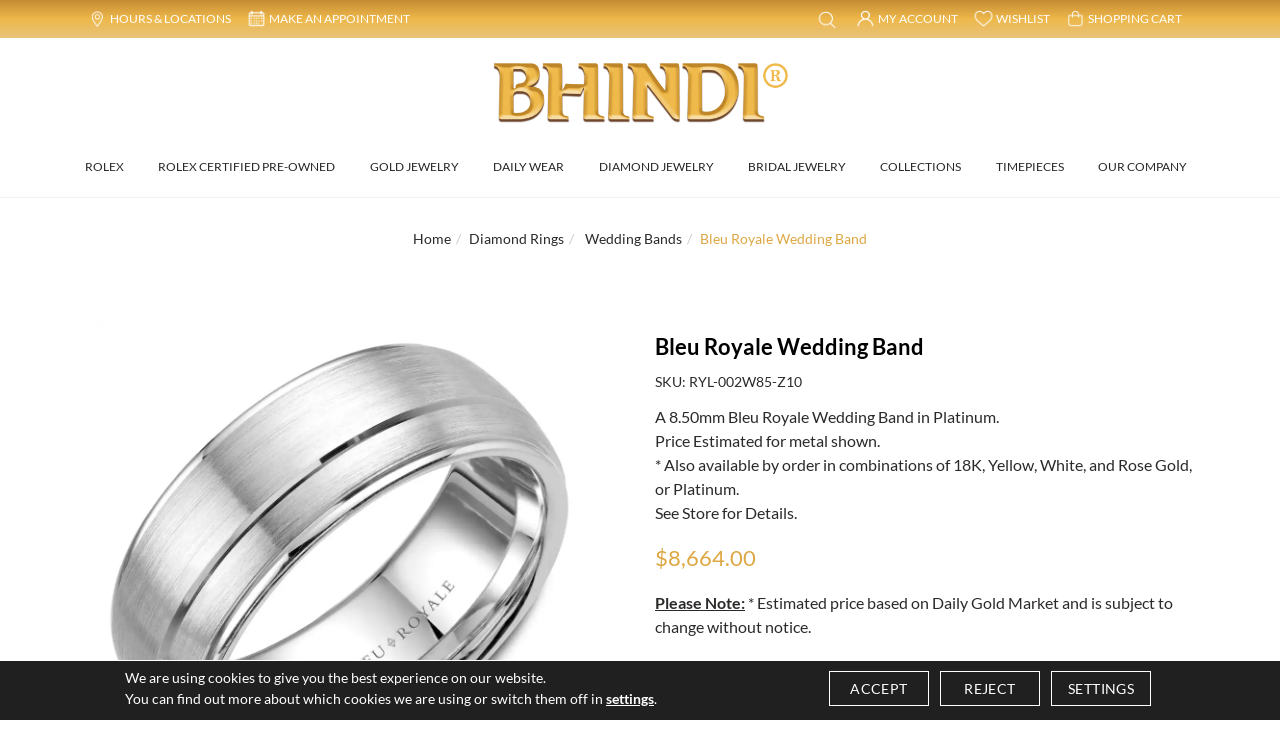

--- FILE ---
content_type: text/html; charset=utf8mb4
request_url: https://www.bhindi.com/diamond-rings/wedding-bands/bleu-royale-wedding-band-ryl002w85z10.html
body_size: 21463
content:
<!doctype html>
<html lang="en-us">

<head>
	<meta charset="UTF-8">
	<meta http-equiv="x-ua-compatible" content="ie=edge">
	<title>Bleu Royale Wedding Band - RYL-002W85-Z10</title>
	<meta name="KeyWords" Content="Bleu Royale Wedding Band - RYL-002W85-Z10">
	<meta name="Description" Content="A 8.50mm Bleu Royale Wedding Band in Platinum. Price Estimated for metal shown. * Also available by order in combinations of 18K, Yellow, White, and Rose Gold, or Platinum. See Store for Details.">
			<meta property="og:type" content="website"><meta property="og:title" content="Bleu Royale Wedding Band"><meta property="og:description" content="A 8.50mm Bleu Royale Wedding Band in Platinum. Price Estimated for metal shown. * Also available by order in combinations of 18K, Yellow, White, and Rose Gold, or Platinum. See Store for Details."><meta property="og:url" content="http://www.bhindi.com/diamond-rings/wedding-bands/bleu-royale-wedding-band-ryl002w85z10.html"><meta property="og:image" content="https://www.bhindi.com/upload/product/RYL-002W85-MAIN.webp"/><meta property="twitter:card" content="summary_large_image"><meta property="twitter:url" content="http://www.bhindi.com/diamond-rings/wedding-bands/bleu-royale-wedding-band-ryl002w85z10.html"><meta property="twitter:title" content="Bleu Royale Wedding Band"><meta property="twitter:description" content="A 8.50mm Bleu Royale Wedding Band in Platinum. Price Estimated for metal shown. * Also available by order in combinations of 18K, Yellow, White, and Rose Gold, or Platinum. See Store for Details."><meta property="twitter:image" content="https://www.bhindi.com/upload/product/RYL-002W85-MAIN.webp"/>
	
			<link rel="canonical" href="https://www.bhindi.com/diamond-rings/wedding-bands/bleu-royale-wedding-band-ryl002w85z10.html" />
				<meta name="robots" Content="index, follow">
		<meta name="viewport" content="width=device-width, initial-scale=1">
	<link rel="shortcut icon" type="image/x-icon" href="https://www.bhindi.com/assets/images/scrollLogo.png">
	<meta name="google-site-verification" content="R8Z_MSjqK4uiLGNq17nnmFFhDtF67seGs837qIrJpRk" />

			<style type="text/css">@font-face {font-family:Lato;font-style:normal;font-weight:100;src:url(/cf-fonts/s/lato/5.0.18/latin/100/normal.woff2);unicode-range:U+0000-00FF,U+0131,U+0152-0153,U+02BB-02BC,U+02C6,U+02DA,U+02DC,U+0304,U+0308,U+0329,U+2000-206F,U+2074,U+20AC,U+2122,U+2191,U+2193,U+2212,U+2215,U+FEFF,U+FFFD;font-display:swap;}@font-face {font-family:Lato;font-style:normal;font-weight:100;src:url(/cf-fonts/s/lato/5.0.18/latin-ext/100/normal.woff2);unicode-range:U+0100-02AF,U+0304,U+0308,U+0329,U+1E00-1E9F,U+1EF2-1EFF,U+2020,U+20A0-20AB,U+20AD-20CF,U+2113,U+2C60-2C7F,U+A720-A7FF;font-display:swap;}@font-face {font-family:Lato;font-style:normal;font-weight:300;src:url(/cf-fonts/s/lato/5.0.18/latin/300/normal.woff2);unicode-range:U+0000-00FF,U+0131,U+0152-0153,U+02BB-02BC,U+02C6,U+02DA,U+02DC,U+0304,U+0308,U+0329,U+2000-206F,U+2074,U+20AC,U+2122,U+2191,U+2193,U+2212,U+2215,U+FEFF,U+FFFD;font-display:swap;}@font-face {font-family:Lato;font-style:normal;font-weight:300;src:url(/cf-fonts/s/lato/5.0.18/latin-ext/300/normal.woff2);unicode-range:U+0100-02AF,U+0304,U+0308,U+0329,U+1E00-1E9F,U+1EF2-1EFF,U+2020,U+20A0-20AB,U+20AD-20CF,U+2113,U+2C60-2C7F,U+A720-A7FF;font-display:swap;}@font-face {font-family:Lato;font-style:normal;font-weight:400;src:url(/cf-fonts/s/lato/5.0.18/latin-ext/400/normal.woff2);unicode-range:U+0100-02AF,U+0304,U+0308,U+0329,U+1E00-1E9F,U+1EF2-1EFF,U+2020,U+20A0-20AB,U+20AD-20CF,U+2113,U+2C60-2C7F,U+A720-A7FF;font-display:swap;}@font-face {font-family:Lato;font-style:normal;font-weight:400;src:url(/cf-fonts/s/lato/5.0.18/latin/400/normal.woff2);unicode-range:U+0000-00FF,U+0131,U+0152-0153,U+02BB-02BC,U+02C6,U+02DA,U+02DC,U+0304,U+0308,U+0329,U+2000-206F,U+2074,U+20AC,U+2122,U+2191,U+2193,U+2212,U+2215,U+FEFF,U+FFFD;font-display:swap;}@font-face {font-family:Lato;font-style:normal;font-weight:700;src:url(/cf-fonts/s/lato/5.0.18/latin-ext/700/normal.woff2);unicode-range:U+0100-02AF,U+0304,U+0308,U+0329,U+1E00-1E9F,U+1EF2-1EFF,U+2020,U+20A0-20AB,U+20AD-20CF,U+2113,U+2C60-2C7F,U+A720-A7FF;font-display:swap;}@font-face {font-family:Lato;font-style:normal;font-weight:700;src:url(/cf-fonts/s/lato/5.0.18/latin/700/normal.woff2);unicode-range:U+0000-00FF,U+0131,U+0152-0153,U+02BB-02BC,U+02C6,U+02DA,U+02DC,U+0304,U+0308,U+0329,U+2000-206F,U+2074,U+20AC,U+2122,U+2191,U+2193,U+2212,U+2215,U+FEFF,U+FFFD;font-display:swap;}</style>
		<link rel="stylesheet" href="https://www.bhindi.com/assets/css/iconfont.css">
		<link rel="stylesheet" href="https://www.bhindi.com/assets/css/font.awesome.css">
		<link rel="stylesheet" href="https://www.bhindi.com/assets/css/bootstrap.min.css">
		<link rel="stylesheet" href="https://www.bhindi.com/assets/css/owl.carousel.min.css">
					<link rel="stylesheet" href="https://www.bhindi.com/assets/css/fonts.css" as="style">
			<style type="text/css">@font-face {font-family:Yellowtail;font-style:normal;font-weight:400;src:url(/cf-fonts/s/yellowtail/5.0.18/latin/400/normal.woff2);unicode-range:U+0000-00FF,U+0131,U+0152-0153,U+02BB-02BC,U+02C6,U+02DA,U+02DC,U+0304,U+0308,U+0329,U+2000-206F,U+2074,U+20AC,U+2122,U+2191,U+2193,U+2212,U+2215,U+FEFF,U+FFFD;font-display:swap;}</style>
			<link rel="stylesheet" href="https://www.bhindi.com/assets/css/jquery-ui.css">
			<link rel="stylesheet" href="https://www.bhindi.com/assets/css/custom.css?v=5554">
			<link rel="stylesheet" type="text/css" href="https://www.bhindi.com/css/bootstrap-datetimepicker.css">
			<link rel="stylesheet" href="https://www.bhindi.com/assets/css/font.awesome.css">
				
					<link rel="stylesheet" href="https://www.bhindi.com/assets/css/style-new.css">
			
						<link rel="stylesheet" href="https://www.bhindi.com/css/cmpPopup.css">
		<script src="https://www.bhindi.com/assets/js/jquery-3.4.1.min.js"></script>
		<script src="https://cdnjs.cloudflare.com/ajax/libs/jquery-cookie/1.4.1/jquery.cookie.min.js"></script>
	
	 


	<!-- Pinterest Tag -->

	<script>
		
			!function(e){if(!window.pintrk){window.pintrk = function () {
			window.pintrk.queue.push(Array.prototype.slice.call(arguments))
			};
			var
				n = window.pintrk;
			n.queue = [], n.version = "3.0";
			var
				t = document.createElement("script");
			t.async = !0, t.src = e;
			var
				r = document.getElementsByTagName("script")[0];
			r.parentNode.insertBefore(t, r)
			}
			}("https://s.pinimg.com/ct/core.js");
			pintrk('load', '2612970335993');
			pintrk('page');
		
	</script>

	<!-- end Pinterest Tag -->

	
		<script>
			window.dataLayer = window.dataLayer || [];

			function gtag() {
				dataLayer.push(arguments);
			}
			gtag('consent', 'default', {
				'ad_storage': 'granted',
				'ad_user_data': 'granted',
				'ad_personalization': 'granted',
				'analytics_storage': 'granted'
			});


			if ($.cookie('google-analytics-default') && $.cookie('google-analytics-default') != 'false') {
				gtag('consent', 'update', {
					'analytics_storage': 'granted',
					'ad_storage': 'granted',
				});
				//gtag('event', 'ConsentConfiguredEvent');
			} else if ($.cookie('google-analytics-default') == 'false') {
				gtag('consent', 'update', {
					'analytics_storage': 'denied',
					'ad_storage': 'denied',
				});
				//gtag('event', 'ConsentConfiguredEvent');
			}


			if ($.cookie('personalisation') && $.cookie('personalisation') != 'false') {
				gtag('consent', 'update', {
					'ad_user_data': 'granted',
					'ad_personalization': 'granted'
				});
				//gtag('event', 'ConsentConfiguredEvent');
			} else if ($.cookie('personalisation') == 'false') {
				gtag('consent', 'update', {
					'ad_user_data': 'denied',
					'ad_personalization': 'denied'
				});
				//gtag('event', 'ConsentConfiguredEvent');
			}
		</script>
	
	
	
		<!-- Facebook Pixel Code -->
		<script>
			!function(f,b,e,v,n,t,s){if(f.fbq)return;n=f.fbq=function(){n.callMethod?n.callMethod.apply(n,arguments):n.queue.push(arguments)};if(!f._fbq)f._fbq=n;n.push=n;n.loaded=!0;n.version='2.0';n.queue=[];t=b.createElement(e);t.async=!0;t.src=v;s=b.getElementsByTagName(e)[0];s.parentNode.insertBefore(t,s)}(window,document,'script','//connect.facebook.net/en_US/fbevents.js');	
				fbq('init', '2431529770266643' , { client_ip_address: '162.159.115.42',  client_user_agent: 'Mozilla/5.0 (Macintosh; Intel Mac OS X 10_15_7) AppleWebKit/537.36 (KHTML, like Gecko) Chrome/131.0.0.0 Safari/537.36; ClaudeBot/1.0; +claudebot@anthropic.com)'   }); 
				fbq('track', 'PageView', { }, {eventID: 'PageView-1768978107-319'});
				</script>
				<!-- End Facebook Pixel Code -->
				<!-- Facebook Pixel Code -->
				<script>
					!function(f,b,e,v,n,t,s){if(f.fbq)return;n=f.fbq=function(){n.callMethod?n.callMethod.apply(n,arguments):n.queue.push(arguments)};if(!f._fbq)f._fbq=n;n.push=n;n.loaded=!0;n.version='2.0';n.queue=[];t=b.createElement(e);t.async=!0;t.src=v;s=b.getElementsByTagName(e)[0];s.parentNode.insertBefore(t,s)}(window,document,'script','//connect.facebook.net/en_US/fbevents.js');
						fbq('init', '1556202921141161' , { client_ip_address: '162.159.115.42',  client_user_agent: 'Mozilla/5.0 (Macintosh; Intel Mac OS X 10_15_7) AppleWebKit/537.36 (KHTML, like Gecko) Chrome/131.0.0.0 Safari/537.36; ClaudeBot/1.0; +claudebot@anthropic.com)'   }); 
						fbq('track', 'PageView', { }, {eventID: 'PageView-1768978107-319'});
						</script>
						<!-- End Facebook Pixel Code -->
						<script>
							(function(w, d, s, l, i) {
									try {
										window.setTimeout(function() {
											w[l] = w[l] || [];
											w[l].push({'gtm.start':
											new Date().getTime(), event: 'gtm.js'
										});
										var f = d.getElementsByTagName(s)[0],
											j = d.createElement(s),
											dl = l != 'dataLayer' ? '&l=' + l : '';
										j.async = true;
										j.src =
											'//www.googletagmanager.com/gtm.js?id=' + i + dl;
										f.parentNode.insertBefore(j, f);
									}, 5000);
							}
							catch (err) {}
							})(window, document, 'script', 'dataLayer', 'GTM-K67GHN3');
						</script>


						<script async src="https://www.googletagmanager.com/gtag/js?id=AW-11007292413"></script>
						<script defer>
							window.dataLayer = window.dataLayer || [];
							function gtag(){dataLayer.push(arguments);}
							gtag('js', new Date());
							gtag('config', 'AW-11007292413');
						</script>
					
											<script id="BreadcrumbListJson" type="application/ld+json"></script>
					 <script defer data-siteid="k5ZcXl5K"
						src="https://api.cartstack.com/js/customer-tracking/www.bhindi.com_5f231fb8163ec32faa09058845352d87.js"
						type="text/javascript"></script>
					<style>
							img{height:auto;}
							#featuredWrapper, .shopByshape.diaDescription.features1 .container {aspect-ratio: 16/5;}							
							@media (min-width: 900px) {

								.top-header{height:38px;} .shopByshape.diaDescription.homeOwlNav{min-height:600px; width:100%;} 
								header{height: 198px;}
								 .scroll-header header{height: auto;}
								.midHeader{height: 104px;} .homeCarousel {  aspect-ratio: 16/5; } 
								.section-hometudorBanner {
									aspect-ratio: 16/2;
								}

								.homeCarousel img,
								.section-hometudorBanner img {
									height: 100%;
								}
							}

							@media (max-width: 766px) {.midHeader{min-height:48px;} .homeCarousel, .section-hometudorBanner {  aspect-ratio: 1/1; } .homeCarousel img, .section-hometudorBanner img{  height:100%; } .shopByshape.diaDescription.homeOwlNav{min-height:408px; width:100%;} }
					</style> 

					<!-- Google tag (gtag.js) -->
					<script async src="https://www.googletagmanager.com/gtag/js?id=G-4KRVQWWSW3"></script>
					<script>
						
							window.dataLayer = window.dataLayer || [];
							function gtag(){dataLayer.push(arguments);}
							gtag('js', new Date());

							gtag('config', 'G-4KRVQWWSW3');
						
					</script>

					<!-- Google tag (gtag.js) -->
					<script async src="https://www.googletagmanager.com/gtag/js?id=G-YF6EKXHXWD"></script>
					<script>
						
							window.dataLayer = window.dataLayer || [];
							function gtag(){dataLayer.push(arguments);}
							gtag('js', new Date());

							gtag('config', 'G-YF6EKXHXWD');
						
					</script>
				</head>

				<body>
					<!--- Skip to main content link -->
					<a href="#main" title="Skip To Main Content" aria-label="Skip To Main Content" class="skiptomaincontent">Skip to
						Main Content</a>
					<noscript><iframe src="https://www.googletagmanager.com/ns.html?id=GTM-K67GHN3" height="0" width="0"
							style="display:none;visibility:hidden"></iframe></noscript>

					<noscript>
						<img height="1" width="1" style="display:none;" alt=""
							src="https://ct.pinterest.com/v3/?event=init&tid=2612970335993&noscript=1" />
					</noscript>
					<div style="z-index: 1001; position: fixed; padding: 0px; margin: 0px; width: 25%; top: 50%; left: 40%; text-align: center; color: rgb(0, 0, 0); cursor: wait; display: none;"
						id="workingDiv">
						<img alt="Loading Gif" src="https://www.bhindi.com/images/ajax-loader-new.gif" alt="Bhindi Jewelers" />
					</div>
											<header> 							<div class="top-header mobileHeaders  d-lg-none">
								<div class="container">
									<div class="row align-items-center">
										<div class="col-md-4 col-3 pr-0">
											<ul class="topListed d-flex flex-wrap">
												<li>
													<button class="navbar-toggler" type="button" data-toggle="collapse"
														data-target="#navbarSupportedContent" aria-controls="navbarSupportedContent"
														aria-expanded="false" aria-label="Toggle navigation">
														<img src="https://www.bhindi.com/images/menuIcon.webp" width="28" height="19"
															alt="Bhindi Jewelers">
													</button>
												</li>
												<li class="search-wrapper d-lg-none searchDesktop">
													<a class="mobile-search" data-toggle="dropdown" href="https://www.bhindi.com/"
														id="dropdownMenuLinks" aria-label="Search" aria-expanded="false"><img
															src="https://www.bhindi.com/images/searchmob.webp" width="25" height="18" alt="Search"></a>
													<div class="dropdown-menu border-0 p-0">
														<div id="searchBox" class="search-box border">
															<form class="position-relative" method="get"
																action="https://www.bhindi.com/site-search.html" onsubmit="return checkSearchMobile();"
																method="post">
																<div class="form-group mb-0">
																	<button id="searchBtn__" type="submit" class="btn searchBtn"
																		aria-label="Search"> <i
																			class="iconfont iconfont-search"></i></button>
																	<input type="text" class="form-control searchBox" name="keyword"
																		id="keywordMobile" onkeyup="searchKeywordSuggestion2(this);"
																		aria-label="Search..." placeholder="Search...">

																	<div class="autoSearch dropdown-menu rounded-0 border-0"
																		aria-labelledby="keyword">
																		<ul class="autoSearchList" id="autoSearchListContainer2"></ul>
																	</div>
																</div>
															</form>
														</div>
													</div>
												</li>
											</ul>
										</div>
										<div class="col-md-4 col-6">
											<div class="d-lg-flex justify-content-center"><a class="logo" href="https://www.bhindi.com/"
													aria-label="Bhindi Jewelers"><img src="https://www.bhindi.com/images/logo.png" width="140"
														height="28" alt="Bhindi Jewelers" class="img-fluid"></a></div>
										</div>
										<div class="col-md-4 col-3 pl-0">
											<ul class="topListed d-flex flex-wrap justify-content-end">
												<li><a href="https://www.bhindi.com/wish-list.html"><img src="https://www.bhindi.com/images/wishListIcons.webp"
															width="25" height="18" alt="wish-list"></a></li>
												<li><a href="javascript:void(0);" class="clickCart"><img
															src="https://www.bhindi.com/images/shoppingCartIcons.webp" width="25" height="18"
															alt="cart"></a></li>
											</ul>
										</div>
									</div>
								</div>
							</div>
							<div class="top-header  d-none d-lg-block">
								<div class="container">
									<ul class="topListed d-flex flex-wrap">
										<li><a href="https://www.bhindi.com/contact-us.html"><img src="https://www.bhindi.com/images/hoursLocationIcon.png"
													alt="HOURS AND LOCATIONS" width="25" height="18"> <span class="d-none d-lg-block">HOURS
													& LOCATIONS</span></a></li>
										<li><a href="https://www.bhindi.com/schedule-an-appointment.html"><img
													src="https://www.bhindi.com/images/makeAppointmentIcon.webp" alt="Schedule An Appointment"
													width="25" height="18"> <span class="d-none d-lg-block">MAKE AN APPOINTMENT</span></a>
										</li>
																				<li class="ml-lg-auto NewSearch">
													<a class="mobile-search" alt="Search For Jewelry"
														aria-label="Search For Jewelry" data-toggle="dropdown" href="https://www.bhindi.com/"
														id="dropdownMenuLink" aria-expanded="false">
														<img src="https://www.bhindi.com/images/homeSearchIcon.png" width="25" height="18" alt="Search">
													</a>
													<div class="col-12 search-wrapper ml-auto searchDesktop">
														<div class="dropdown-menu ml-auto border-0 p-0">
															<div id="searchBox" class="search-box border">
																<form class="position-relative" method="get"
																	onsubmit="return checkSearch();" action="https://www.bhindi.com/site-search.html"
																	method="post">
																	<div class="form-group mb-0">

																		<button id="searchBtn" type="submit" class="btn searchBtn"
																			aria-label="Search" alt="Search"><i
																				class="iconfont iconfont-search"></i></button>

																		<input type="text" name="keyword" id="keywordDesktop"
																			class="form-control" onkeyup="searchKeywordSuggestion(this);"
																			autocomplete="off" placeholder="Search...">
																		<div class="autoSearch dropdown-menu rounded-0 border-0"
																			aria-labelledby="keyword">
																			<ul class="autoSearchList" id="autoSearchListContainer"></ul>
																		</div>

																	</div>

																</form>
														        <a href="javascript:;" role="button" class="searchClose"><img alt="Close" src="/images/cmpCrossicon.png" width="22" height="22"></a>
															</div>
														</div>
														
													</div>
												</li>
											<li><a href="https://www.bhindi.com/login-checkout.html"><img
														src="https://www.bhindi.com/images/userIcon.png" width="25" height="18" alt="MY ACCOUNT"> <span
														class="d-none d-lg-block">MY ACCOUNT</span> </a></li>
																				<li><a href="https://www.bhindi.com/wish-list.html"><img src="https://www.bhindi.com/images/wishListIcon.webp" width="22"
													height="18" alt="wish-list" class="d-none d-lg-block"> <span
													class="d-none d-lg-block">WISHLIST</span> </a></li>
										<li><a href="javascript:void(0);" class="clickCart"><img
													src="https://www.bhindi.com/images/shoppingCartIcon.webp" width="22" height="18" alt="cart"
													class="d-none d-lg-block"> <span class="d-none d-lg-block">SHOPPING
													CART</span> </a></li>
									</ul>
								</div>
							</div>
							<div class="midHeader d-none d-lg-block">
								<div class="container">
									<div class="d-lg-flex justify-content-center"><a class="logo mt-60" href="https://www.bhindi.com/"><img
												src="https://www.bhindi.com/images/logo.png" alt="Bhindi Jewelers" width="82" height="16"
												class="img-fluid"></a>
									</div>
								</div>
							</div>
							<div class="topNav" id="navigation">
								<div class="container">
									<nav class="navbar navbar-expand-lg navbar-light">
										<div class="collapse navbar-collapse NavWraps" id="navbarSupportedContent">
											<a class="navbar-brand" href="https://www.bhindi.com/"><img src="https://www.bhindi.com/images/logo.png"
													alt="Bhindi Jewelers" width="295" height="59" class="img-fluid"></a>
											<ul class="navbar-nav  mainNavList">
												<div class="d-lg-none w-100 d-flex align-items-center mobilemenuHeader">
													<a class="navLogo" href="https://www.bhindi.com/"><img src="https://www.bhindi.com/images/logo.png" width="150"
															height="30" alt="Bhindi Jewelers" class="img-fluid"></a>
													<a href="javascript:;" data-toggle="collapse" data-target="#navbarSupportedContent"
														aria-label="Close"><i class="iconfont iconfont-close1"><span
																class="sr-only">Close</span></i></a>
												</div>
												<li tabindex="0" aria-label="Dropdown"  class="nav-item ddYes"><a class="nav-link dekMenu" aria-haspopup="true" aria-expanded="false" role="button" href="https://www.bhindi.com/discover-rolex/">ROLEX</a><a class="nav-link mobmenu" href="javascript:void()0;">ROLEX</a><div class="megamenuWapper"><div class="container"><div class="menuCatBox"><ul class="navCatList d-flex flex-column flex-lg-row"><li class="mobileTitle d-lg-none"><a href="https://www.bhindi.com/discover-rolex/" aria-label="ROLEX">ROLEX <i class="fa fa-angle-right float-right mt-1"></i></a></li><li><a href="https://www.bhindi.com/discover-rolex/"><img class="w-100" width="120" height="120" src="https://www.bhindi.com/upload/category/bhindi-rolex-at-bhindi-1692682082.jpg" alt="Rolex At Bhindi"></a><span>Rolex At Bhindi</span></li><li><a href="https://www.bhindi.com/discover-rolex/watches.html"><img class="w-100" width="120" height="120" src="https://www.bhindi.com/upload/category/bhindi-rolex-collection-1748417140.webp" alt="Rolex Collection"></a><span>Rolex Collection</span></li><li><a href="https://www.bhindi.com/discover-rolex/new-watches.html"><img class="w-100" width="120" height="120" src="https://www.bhindi.com/upload/category/bhindi-new-watches-2025-1748417038.webp" alt="New Watches 2025"></a><span>New Watches 2025</span></li><li><a href="https://www.bhindi.com/discover-rolex/servicing.html"><img class="w-100" width="120" height="120" src="https://www.bhindi.com/upload/category/bhindi-servicing-your-rolex-1692682384.jpg" alt="Servicing Your Rolex"></a><span>Servicing Your Rolex</span></li><li><a href="https://www.bhindi.com/discover-rolex/watchmaking.html"><img class="w-100" width="120" height="120" src="https://www.bhindi.com/upload/category/bhindi-rolex-watchmaking-1692682429.jpg" alt="Rolex Watchmaking"></a><span>Rolex Watchmaking</span></li><li><a href="https://www.bhindi.com/discover-rolex/our-showroom.html"><img class="w-100" width="120" height="120" src="https://www.bhindi.com/upload/category/bhindi-rolex-showrooms-1705035695.jpg" alt="Rolex Showrooms"></a><span>Rolex Showrooms</span></li><li><a href="https://www.bhindi.com/discover-rolex/our-history.html"><img class="w-100" width="120" height="120" src="https://www.bhindi.com/upload/category/bhindi-our-history-1692866820.jpg" alt="Our History"></a><span>Our History</span></li><li><a href="https://www.bhindi.com/discover-rolex/our-team.html"><img class="w-100" width="120" height="120" src="https://www.bhindi.com/upload/category/bhindi-our-team-1748417209.webp" alt="Our Team"></a><span>Our Team</span></li><li><a href="https://www.bhindi.com/discover-rolex/contact-us.html"><img class="w-100" width="120" height="120" src="https://www.bhindi.com/upload/category/bhindi-contact-us-1692866669.jpg" alt="Contact Us"></a><span>Contact Us</span></li></ul></div></div></div></li><li tabindex="0" aria-label="Dropdown"  class="nav-item "><a class="nav-link" href="https://www.bhindi.com/rolex-certified-preowned-bhindi/">Rolex Certified Pre-Owned</a></li><li tabindex="0" aria-label="Dropdown"  class="nav-item ddYes"><a class="nav-link dekMenu" aria-haspopup="true" aria-expanded="false" role="button" href="https://www.bhindi.com/page/gold-jewelry.html">GOLD JEWELRY</a><a class="nav-link mobmenu" href="javascript:void()0;">GOLD JEWELRY</a><div class="megamenuWapper"><div class="container"><div class="menuCatBox"><ul class="navCatList d-flex flex-column flex-lg-row"><li class="mobileTitle d-lg-none"><a href="https://www.bhindi.com/page/gold-jewelry.html" aria-label="GOLD JEWELRY">GOLD JEWELRY <i class="fa fa-angle-right float-right mt-1"></i></a></li><li><a href="https://www.bhindi.com/our-collections/specials"><img class="w-100" width="120" height="120" src="https://www.bhindi.com/upload/category/bhindi-sale-1748250440.jpg" alt="Specials"></a><span>Specials</span></li><li><a href="https://www.bhindi.com/necklaces"><img class="w-100" width="120" height="120" src="https://www.bhindi.com/upload/category/bhindi-necklaces-1673429629.jpg" alt="Necklaces"></a><span>Necklaces</span></li><li><a href="https://www.bhindi.com/gold-pendants"><img class="w-100" width="120" height="120" src="https://www.bhindi.com/upload/category/bhindi-gold-pendants-1673429583.jpg" alt="Gold Pendants"></a><span>Gold Pendants</span></li><li><a href="https://www.bhindi.com/gold-earrings"><img class="w-100" width="120" height="120" src="https://www.bhindi.com/upload/category/bhindi-gold-earrings-1673429569.jpg" alt="Gold Earrings"></a><span>Gold Earrings</span></li><li><a href="https://www.bhindi.com/bangles-bracelets"><img class="w-100" width="120" height="120" src="https://www.bhindi.com/upload/category/bhindi-bangles-&-bracelets-1673429551.jpg" alt="Bangles & Bracelets"></a><span>Bangles & Bracelets</span></li><li><a href="https://www.bhindi.com/baby-jewelry"><img class="w-100" width="120" height="120" src="https://www.bhindi.com/upload/category/bhindi-baby-bangles-and-bracelets-1673430120.jpg" alt="Baby Jewelry"></a><span>Baby Jewelry</span></li><li><a href="https://www.bhindi.com/gold-chains"><img class="w-100" width="120" height="120" src="https://www.bhindi.com/upload/category/bhindi-gold-chains-1724990210.jpg" alt="Gold Chains"></a><span>Gold Chains</span></li><li><a href="https://www.bhindi.com/god-statues/divine-gifts"><img class="w-100" width="120" height="120" src="https://www.bhindi.com/upload/category/bhindi-god-statues-1748411499.webp" alt="God Statues"></a><span>God Statues</span></li><li><a href="https://www.bhindi.com/rings-gold"><img class="w-100" width="120" height="120" src="https://www.bhindi.com/upload/category/bhindi-rings-gold-1673429671.jpg" alt="Gold Rings"></a><span>Gold Rings</span></li><li><a href="https://www.bhindi.com/mens-jewelry"><img class="w-100" width="120" height="120" src="https://www.bhindi.com/upload/category/bhindi-men-s-jewelry-1740375532.jpg" alt="Men's Jewelry"></a><span>Men's Jewelry</span></li><li><a href="https://www.bhindi.com/accessories"><img class="w-100" width="120" height="120" src="https://www.bhindi.com/upload/category/bhindi-accessories-1673429526.jpg" alt="Accessories"></a><span>Accessories</span></li><li><a href="https://www.bhindi.com/gift-card.html"><img class="w-100" width="120" height="120" src="https://www.bhindi.com/upload/category/bhindi-gift-cards-1675322349.jpg" alt="Gift Cards"></a><span>Gift Cards</span></li></ul></div></div></div></li><li tabindex="0" aria-label="Dropdown"  class="nav-item "><a class="nav-link" href="https://www.bhindi.com/page/daily-wear.html">Daily Wear</a></li><li tabindex="0" aria-label="Dropdown"  class="nav-item ddYes"><a class="nav-link dekMenu" aria-haspopup="true" aria-expanded="false" role="button" href="https://www.bhindi.com/page/diamond-jewelry.html">DIAMOND JEWELRY</a><a class="nav-link mobmenu" href="javascript:void()0;">DIAMOND JEWELRY</a><div class="megamenuWapper"><div class="container"><div class="menuCatBox"><ul class="navCatList d-flex flex-column flex-lg-row"><li class="mobileTitle d-lg-none"><a href="https://www.bhindi.com/page/diamond-jewelry.html" aria-label="DIAMOND JEWELRY">DIAMOND JEWELRY <i class="fa fa-angle-right float-right mt-1"></i></a></li><li><a href="https://www.bhindi.com/our-collections/specials"><img class="w-100" width="120" height="120" src="https://www.bhindi.com/upload/category/bhindi-sale-1748250529.jpg" alt="Specials"></a><span>Specials</span></li><li><a href="https://www.bhindi.com/diamond-necklaces"><img class="w-100" width="120" height="120" src="https://www.bhindi.com/upload/category/bhindi-diamond-necklaces-1724933920.jpg" alt="Diamond Necklaces"></a><span>Diamond Necklaces</span></li><li><a href="https://www.bhindi.com/diamond-earrings"><img class="w-100" width="120" height="120" src="https://www.bhindi.com/upload/category/bhindi-diamond-earrings-1724933838.jpg" alt="Diamond Earrings"></a><span>Diamond Earrings</span></li><li><a href="https://www.bhindi.com/diamond-rings"><img class="w-100" width="120" height="120" src="https://www.bhindi.com/upload/category/bhindi-diamond-rings-1724933932.jpg" alt="Diamond Rings"></a><span>Diamond Rings</span></li><li><a href="https://www.bhindi.com/diamond-bracelets"><img class="w-100" width="120" height="120" src="https://www.bhindi.com/upload/category/bhindi-diamond-bracelets-1724933804.jpg" alt="Diamond Bracelets"></a><span>Diamond Bracelets</span></li><li><a href="https://www.bhindi.com/pendants"><img class="w-100" width="120" height="120" src="https://www.bhindi.com/upload/category/bhindi-pendants-1724933975.jpg" alt="Pendants"></a><span>Pendants</span></li><li><a href="https://www.bhindi.com/pearls"><img class="w-100" width="120" height="120" src="https://www.bhindi.com/upload/category/bhindi-pearls-1724933968.jpg" alt="Pearls"></a><span>Pearls</span></li><li><a href="https://www.bhindi.com/gemstone-jewelry"><img class="w-100" width="120" height="120" src="https://www.bhindi.com/upload/category/bhindi-gemstone-jewelry-1724931209.jpg" alt="Gemstone Jewelry"></a><span>Gemstone Jewelry</span></li><li><a href="https://www.bhindi.com/diamond-jewelry/uncut-diamond-jewelry"><img class="w-100" width="120" height="120" src="https://www.bhindi.com/upload/category/bhindi-uncut-diamond-1736316765.webp" alt="Uncut Diamond"></a><span>Uncut Diamond</span></li></ul></div></div></div></li><li tabindex="0" aria-label="Dropdown"  class="nav-item ddYes"><a class="nav-link dekMenu" aria-haspopup="true" aria-expanded="false" role="button" href="https://www.bhindi.com/page/bridal-jewelry.html">BRIDAL JEWELRY</a><a class="nav-link mobmenu" href="javascript:void()0;">BRIDAL JEWELRY</a><div class="megamenuWapper"><div class="container"><div class="menuCatBox"><ul class="navCatList d-flex flex-column flex-lg-row"><li class="mobileTitle d-lg-none"><a href="https://www.bhindi.com/page/bridal-jewelry.html" aria-label="BRIDAL JEWELRY">BRIDAL JEWELRY <i class="fa fa-angle-right float-right mt-1"></i></a></li><li><a href="https://www.bhindi.com/shop-by-collection"><img class="w-100" width="120" height="120" src="https://www.bhindi.com/upload/category/bhindi-shop-by-collection-1673429860.jpg" alt="Shop By Collection"></a><span>Shop By Collection</span></li><li><a href="https://www.bhindi.com/shop-by-style"><img class="w-100" width="120" height="120" src="https://www.bhindi.com/upload/category/bhindi-shop-by-style-1673429872.jpg" alt="Shop By Style"></a><span>Shop By Style</span></li><li><a href="https://www.bhindi.com/sets"><img class="w-100" width="120" height="120" src="https://www.bhindi.com/upload/category/bhindi-sets-1673429848.jpg" alt="Sets"></a><span>Sets</span></li><li><a href="https://www.bhindi.com/mangalsutra"><img class="w-100" width="120" height="120" src="https://www.bhindi.com/upload/category/bhindi-mangalsutra-1673429836.jpg" alt="Mangalsutra"></a><span>Mangalsutra</span></li><li><a href="https://www.bhindi.com/gift-card.html"><img class="w-100" width="120" height="120" src="https://www.bhindi.com/upload/category/bhindi-gift-cards-1675322179.jpg" alt="Gift Cards"></a><span>Gift Cards</span></li><li><a href="https://www.bhindi.com/page/drop-a-hint.html"><img class="w-100" width="120" height="120" src="https://www.bhindi.com/upload/category/bhindi-drop-a-hint-!-1675315113.jpg" alt="Drop A Hint"></a><span>Drop A Hint</span></li></ul></div></div></div></li><li tabindex="0" aria-label="Dropdown"  class="nav-item ddYes"><a class="nav-link dekMenu" aria-haspopup="true" aria-expanded="false" role="button" href="javascript:;">Collections</a><a class="nav-link mobmenu" href="javascript:void()0;">Collections</a><div class="megamenuWapper"><div class="container"><div class="menuCatBox"><ul class="navCatList d-flex flex-column flex-lg-row"><li class="mobileTitle d-lg-none"><a href="javascript:;" aria-label="Collections">Collections <i class="fa fa-angle-right float-right mt-1"></i></a></li><li><a href="https://www.bhindi.com/mangalsutra/view-all"><img class="w-100" width="120" height="120" src="https://www.bhindi.com/upload/category/bhindi-mangalsutra-1682309482.jpg" alt="Mangalsutra"></a><span>Mangalsutra</span></li><li><a href="https://www.bhindi.com/collections/emerald"><img class="w-100" width="120" height="120" src="https://www.bhindi.com/upload/category/bhindi-emerald-1724929944.jpg" alt="Emerald"></a><span>Emerald</span></li><li><a href="https://www.bhindi.com/collections/ruby"><img class="w-100" width="120" height="120" src="https://www.bhindi.com/upload/category/bhindi-ruby-1724930011.jpg" alt="Ruby"></a><span>Ruby</span></li><li><a href="https://www.bhindi.com/collections/sapphire"><img class="w-100" width="120" height="120" src="https://www.bhindi.com/upload/category/bhindi-sapphire-1724930040.jpg" alt="Sapphire"></a><span>Sapphire</span></li><li><a href="https://www.bhindi.com/collections/pari"><img class="w-100" width="120" height="120" src="https://www.bhindi.com/upload/category/bhindi-pari-1673430184.jpg" alt="Pari"></a><span>Pari</span></li><li><a href="https://www.bhindi.com/collections/tara"><img class="w-100" width="120" height="120" src="https://www.bhindi.com/upload/category/bhindi-tara-1673430219.jpg" alt="Tara"></a><span>Tara</span></li><li><a href="https://www.bhindi.com/collections/kimaya"><img class="w-100" width="120" height="120" src="https://www.bhindi.com/upload/category/bhindi-kimaya-1673430169.jpg" alt="Kimaya"></a><span>Kimaya</span></li><li><a href="https://www.bhindi.com/collections/siyaa"><img class="w-100" width="120" height="120" src="https://www.bhindi.com/upload/category/bhindi-siyaa-1673430196.jpg" alt="Siyaa"></a><span>Siyaa</span></li></ul></div></div></div></li><li tabindex="0" aria-label="Dropdown"  class="nav-item "><a class="nav-link" href="https://www.bhindi.com/our-watch-brands">TIMEPIECES</a></li><li tabindex="0" aria-label="Dropdown"  class="nav-item ddYes"><a class="nav-link dekMenu" aria-haspopup="true" aria-expanded="false" role="button" href="javascript:;">Our Company</a><a class="nav-link mobmenu" href="javascript:void()0;">Our Company</a><div class="megamenuWapper"><div class="container"><div class="menuCatBox"><ul class="navCatList d-flex flex-column flex-lg-row"><li class="mobileTitle d-lg-none"><a href="javascript:;" aria-label="Our Company">Our Company <i class="fa fa-angle-right float-right mt-1"></i></a></li><li><a href="https://www.bhindi.com/page/about-us.html"><img class="w-100" width="120" height="120" src="https://www.bhindi.com/upload/category/bhindi-about-us-1673430427.jpg" alt="About Us"></a><span>About Us</span></li><li><a href="https://www.bhindi.com/page/our-history.html"><img class="w-100" width="120" height="120" src="https://www.bhindi.com/upload/category/bhindi-our-history-1673430438.jpg" alt="Our History"></a><span>Our History</span></li><li><a href="https://www.bhindi.com/store-locations.html"><img class="w-100" width="120" height="120" src="https://www.bhindi.com/upload/category/bhindi-our-showrooms-1733393328.jpg" alt="Our Showrooms"></a><span>Our Showrooms</span></li></ul></div></div></div></li>
												<li class="nav-item d-lg-none"><a class="nav-link"
														href="https://www.bhindi.com/schedule-an-appointment.html"
														aria-label="Schedule An Appointment">MAKE AN APPOINTMENT</a></li>
																									<li class="nav-item d-lg-none"><a class="nav-link" href="https://www.bhindi.com/login-checkout.html"
															aria-label="login-checkout">MY ACCOUNT</a></li>
																																																																																																						
																											<li class="rolexClock">
															<div class="rolexClock">
																<a href="https://www.bhindi.com/discover-rolex/" title="Rolex at Bhindi"
																	aria-label="Rolex at Bhindi" style="display:inline-block">
																	<div class="rolex-retailer-clock"></div>
																</a>
																<script src="https://static.rolex.com/retailers/clock/retailercall.js"></script>
																
																	<script>
																		var rdp = new RolexRetailerClock();
																		var rdpConfig = {
																			dealerAPIKey: 'd49510ead4aa9632658ff81a0a008d8b',
																			lang: 'en_us',
																			colour: 'gold'
																		}
																		try {
																			rdp.getRetailerClock(rdpConfig);
																		} catch (err) {}
																	</script>
																
															</div>
														</li>
													
																								
											</ul>
										</div>
									</nav>
								</div>
							</div>
							<!--right add to cart block -->
							<div class="drawer-bag-container cartRightContainer " id="emailOptIn">
								<div class="slide-in-right">

									<div class="cartTitle">
										<h3>Cart</h3>

										<button class="exit-button"><img alt="Cross Icon" src="https://www.bhindi.com/images/popCross.png" /></button>

									</div>
									<div class="slideBody mt-3">
										<div class="productArea">
											<div class="productAuto">
																																					<div class="emptyCart text-center">
														
														<img src="https://www.bhindi.com/images/logo.png" width="140" alt="Empty Cart" />
														<h4 class="emptyTitle mt-3">Shopping cart is empty.</h4>
														<div class="px-5"><a href="https://www.bhindi.com/" class="btn  btn-primary primaryBtn mb-3">Start
																Shopping</a></div>
													</div>
												
																							</div>



											<div class="slideBottom" style="display:none" >
												<div class="ctaBtn">
																											<a class="btn btn-primary" href="https://www.bhindi.com/cart.html">view bag &amp; checkout</a>
																									</div>
											</div>

										</div>
									</div>
								</div>
							</div>

							<!--right add to cart block end -->
						</header>
				

         
        <section class="section-breadcrumb">
            <div class="container">
                <ul class="breadcrumb">
                    <li><a href="https://www.bhindi.com/" title="Home">Home</a></li>
                    <li><a href="https://www.bhindi.com/diamond-rings" class="" title="Diamond Rings">Diamond Rings</a> </li><li> <a href="https://www.bhindi.com/diamond-rings/wedding-bands" class="" title="Wedding Bands">Wedding Bands</a></li><li><a  href="https://www.bhindi.com/diamond-rings/wedding-bands/bleu-royale-wedding-band-ryl002w85z10.html" class="active">Bleu Royale Wedding Band</a></li>
                </ul>
            </div>
        </section>
        <script src="https://www.google.com/recaptcha/api.js?onload=CaptchaCallback&render=explicit" async defer></script>


    <script type="text/javascript">
        var CaptchaCallback = function() {
            grecaptcha.render('RecaptchaField_Rev', {'sitekey' : '6Le1D5khAAAAAIWXHaKKGNXbN1OwCaGOWVqIjJ9X'});
        };
    </script>


<script type="text/javascript">
    var site_path = 'https://www.bhindi.com/'; var dd;
</script>

<link type="text/css" rel="stylesheet" href="https://www.bhindi.com/style/pd-style.css">
<script type="text/javascript" src="https://www.bhindi.com/js/prod_detail.js"></script>

<input type="hidden" id="ProductID" value="1420">

<section class="section-productDetail mb-0 ">
    <div class="container">
        <div class="row">
            <div class="col-md-6 col-12 pr-lg-5 mb-5 mb-lg-0">
                <div class="productPreviewBox">
                
    <div class="currentAngle" >
                    <img id="mainAngle" src="https://www.bhindi.com/upload/product/RYL-002W85-MAIN.webp"
                data-zoom-image="https://www.bhindi.com/upload/product/RYL-002W85-MAIN.webp"
                alt="Bleu Royale Wedding Band" />
            </div>

    
    <ul class="productAnglesList" id="productAnglesList">

                            
        <li>
                            <a href="#" class="elevatezoom-gallery" data-update=""
                    data-image="https://www.bhindi.com/upload/product/RYL-002W85-MAIN.webp"
                    data-zoom-image="https://www.bhindi.com/upload/product/RYL-002W85-MAIN.webp" onclick="openVideo('image'); openVideo2('image');"
                    ontouchstart="openVideo('image');">
                    <img id="img_01" src="https://www.bhindi.com/upload/product/RYL-002W85-MAIN.webp"
                        alt="Bleu Royale Wedding Band">
                </a>
            
        </li>

                    <li>
                                    <a href="#" class="elevatezoom-gallery" data-image="https://www.bhindi.com/upload/product/RYL-002W85-FLAT.webp"
                        data-zoom-image="https://www.bhindi.com/upload/product/RYL-002W85-FLAT.webp" onclick="openVideo('image'); openVideo2('image');">
                        <img src="https://www.bhindi.com/upload/product/RYL-002W85-FLAT.webp"
                            alt="Bleu Royale Wedding Band"
                            width="100" />
                    </a>
                            </li>
                    <li>
                                    <a href="#" class="elevatezoom-gallery" data-image="https://www.bhindi.com/upload/product/RYL-002W85-SIDE.webp"
                        data-zoom-image="https://www.bhindi.com/upload/product/RYL-002W85-SIDE.webp" onclick="openVideo('image'); openVideo2('image');">
                        <img src="https://www.bhindi.com/upload/product/RYL-002W85-SIDE.webp"
                            alt="Bleu Royale Wedding Band"
                            width="100" />
                    </a>
                            </li>
                        </ul>
</div>
<div style="clear:both;"></div>


    <script>
        function openVideo(obj) {
            if (obj == 'video') {
                $('#mainAngle').parent().css('display', 'none');
                $('#videoLink2').css('display', 'none');
                $('#videoLink').css('display', 'block');
            } else {
                $('#mainAngle').parent().css('display', 'block');
                $('#videoLink').css('display', 'none');
                $('#bgvid').attr('src', $('#bgvid').attr('src'));
            }
        }

        function openVideo2(obj) {
            if (obj == 'video') {
                $('#mainAngle').parent().css('display', 'none');
                $('#videoLink').css('display', 'none');
                $('#videoLink2').css('display', 'block');
            } else {
                $('#mainAngle').parent().css('display', 'block');
                $('#videoLink2').css('display', 'none');
                $('#bgvid2').attr('src', $('#bgvid2').attr('src'));
            }
        }
    </script>



    <script>
        fbq('track', 'ViewContent', {
                content_ids: ["RYL-002W85-Z10"], 
                content_type: 'product',
                value: 8664,
                currency: 'USD'
            },
            {eventID: 'ViewContentEvent-1768978106-1420'}    
            );
        </script>
    

            
            <script>
                dataLayer.push({ ecommerce: null }); // Clear the previous ecommerce object.
                dataLayer.push({
                    event: "view_item",
                    ecommerce: {
                        currency: "USD",
                        value: 8664,
                        items: [{
                            item_id: "RYL-002W85-Z10",
                            item_name: "Bleu Royale Wedding Band",
                            price: 8664,
                            quantity: 1
                        }]
                    }
                });
            </script>

            <script>
                function event_add_to_cart() {
                    dataLayer.push({ ecommerce: null }); // Clear the previous ecommerce object.
                    dataLayer.push({
                        event: "add_to_cart",
                        ecommerce: {
                            currency: "USD",
                            value: 8664,
                            items: [{
                                item_id: "RYL-002W85-Z10",
                                item_name: "Bleu Royale Wedding Band",
                                price: 8664,
                                quantity: 1
                            }]
                        }
                    });
                }
            </script>
        
    

                <!-- Social Following Links Starts Here -->
                <div class="socialPluginBox d-flex flex-column flex-lg-row">
                    <ul class="socialPluginList d-flex justify-content-center justify-content-lg-start mb-4 mb-lg-0">
                        <li>
                            <a title="Facebook" rel="nofollow"
                                onclick="fbs_click('https://www.bhindi.com/diamond-rings/wedding-bands/bleu-royale-wedding-band-ryl002w85z10.html', 'Bleu Royale Wedding Band')"
                                href="javascript:;">
                                <i class="fa fa-facebook"></i>
                            </a>
                        </li>
                        <li>
                            <a title="Twitter" rel="nofollow"
                                onclick="twitter_click('https://www.bhindi.com/diamond-rings/wedding-bands/bleu-royale-wedding-band-ryl002w85z10.html', 'Bleu Royale Wedding Band')"
                                href="javascript:;">
                                <i class="fa fa-twitter"></i>
                            </a>
                        </li>
                        <li>
                            <a title="Pinterest"
                                onclick="pinterest_click('https://www.bhindi.com/diamond-rings/wedding-bands/bleu-royale-wedding-band-ryl002w85z10.html', 'Bleu Royale Wedding Band', 'https://www.bhindi.com/upload/product/RYL-002W85-MAIN.webp')"
                                href="javascript:;" rel="nofollow">
                                <i class="fa fa-pinterest"></i>
                            </a>
                        </li>
                    </ul>

                    
                </div>
                <!-- Social Following Links Ends Here -->
            </div>

            <div class="col-md-6 col-12">
                <div class="productDetail">
                    <h1 class="productTitle">Bleu Royale Wedding Band</h1>
                    <h3 class="productSku">SKU: RYL-002W85-Z10</h3>

                                            <p id="longDesc1" class="productDesc">
                            A 8.50mm Bleu Royale Wedding Band in Platinum. <br>Price Estimated for metal shown. <br>* Also available by order in combinations of 18K, Yellow, White, and Rose Gold, or Platinum. <br>See Store for Details.
                        </p>
                    
                    
                    <form method="post" action="javascript:void(0);" name="myform" id="myform"
                        onsubmit="return validate(event);">
                        <input type="hidden" name="ringType" value="R">
                        <input type="hidden" name="to_do" value="add">
                        <input type="hidden" name="addMatchingBand" value="">
                        <input type="hidden" name="ProductID" id="ProductID" value="1420">
                        <input type="hidden" name="sku" id="sku" value="RYL-002W85-Z10">

                                                    <h4 class="productPrice">
                                                                    $8,664.00
                                                                                            </h4>
                        
                        
                        
                        
                                                     <div class="text-left">
                                <strong><u>Please Note:</u></strong>
                                * Estimated price based on Daily Gold Market and is subject to change without notice.</br>
</br>Online prices and selection are generally different than those in our showrooms. These prices only apply to our online store and would not be offered in-store.

                            </div> 
                        
                      

                        <div id="affirmContainer">
                            <p class="affirm-as-low-as" data-page-type="product" data-amount="866400">
                            </p>
                        </div>

                        
                                                    <div class="selectRingSizeBox d-flex align-items-center">
                                                                    <select class="form-control"
                                        onchange="javascript:document.wishList.ringSize.value=this.value;" id="ringSizeCart"
                                        name="ringSizeCart">
                                        <option value="">Select Size</option>
                                                                                    <option value="7" >7</option><option value="8" >8</option><option value="9" >9</option><option value="10" >10</option><option value="11" >11</option><option value="12" >12</option><option value="13" >13</option>
                                                                            </select>
                                
                                                                    <a target="_blank" href="https://www.bhindi.com/images/ring_sizer.pdf">Free Ring Sizer</a>
                                                            </div>
                        
                        
                        <div class="btnGroup btnFill d-md-flex align-items-center flex-column flex-md-row mb-0">
                                                            

                                
                                                                            <input name="" type="button" value="Add to Cart" class="btn  btn-primary primaryBtn mb-3 cartBtnNew"
                                            onclick="return checkCartProduct(), event_add_to_cart();" />
                                                                    
                                

                                
                            
                                                            <input type="button" value="Continue Shopping" class="btn btn-primary  mb-3"
                                    onclick="javascript:location.href = 'https://www.bhindi.com/diamond-rings/wedding-bands?sort_select=&priceRange=&productType=&collectionType=&collection=&product_varient_type=&gemColor=&prodStyle=&metal_karat=&metalType=&totp=&pid='">
                                                    </div>
                        <div class="cartMsg text-danger" id="cartMsg" style="display:none;"></div>
                    </form>

                    <div class="requestBtns">

                        

                        <p class="dropHintText mb-0"><strong>Drop a Hint</strong>, to let your partner know and get you
                            the piece of your dreams! Click the heart icon below. </p>
                        <ul class="requestBtnsList d-flex justify-content-center align-items-center">
                            <li>
                                <a class="btn btn-lg" href="javascript:void(0);" title="Search" id="prSearch"><i
                                        class="iconfont iconfont-search"></i><span class="sr-only">Request A
                                        Viewing</span></a>
                            </li>

                            <li>
                                <a class="btn btn-lg" href="javascript:void(0);" title="Request A Viewing"
                                    data-toggle="modal" data-target="#myModal"
                                    onclick="return createLightBox('1420', 'ring', 'RYL-002W85-Z10', '94')"><i
                                        class="fa fa-eye"></i><span class="sr-only">Request A Viewing</span></a>
                            </li>
                            <li>
                                <a class="btn btn-lg" href="javascript:void(0);" title="Email to a friend"
                                    data-toggle="modal" data-target="#myModal1"
                                    onclick="return createLightBox1('1420', 'Jewelry', '94')"><i
                                        class="fa fa-envelope"></i><span class="sr-only">Email to a friend</span></a>
                            </li>

                                                            <li>
                                    <a class="btn btn-lg" onclick="validateWishList();" title="Add to Wish List">
                                        <i class="fa fa-heart-o" alt="Add to Wish List"></i>
                                    </a>
                                </li>
                            
                                                            <li id="product_detail_quick_list_1420">
                                    <a class="btn btn-lg" href="javascript:;" title="Add to Compare"
                                        onclick="updateQuickList('1420', 'add');"><i class="fa fa-star-o"
                                            alt="Add to Compare"></i><span class="sr-only">Add to Compare</span></a>
                                </li>
                                                    </ul>
                    </div>
                </div>

                <div class="productSpecificationBox mb-5">
                    <div class="specificationAccordion" id="specificationAccordion">
                        <div class="card">
                            <div class="card-header">
                                <a class="btn collapsed" data-toggle="collapse" data-target="#specTab-1"
                                    aria-expanded="true">Product Details</a>
                            </div>

                            <div id="specTab-1" class="collapse show" data-parent="#specificationAccordion">
                                <div class="card-body">
                                    <table class="specTable table-striped">
                                        
                                                                                    <tr>
                                                <td>SKU#:</td>
                                                <td>RYL-002W85-Z10</td>
                                            </tr>
                                        
                                        
                                                                                    <tr>
                                                <td>Metal Type:</td>
                                                <td>Platinum</td>
                                            </tr>
                                        
                                        
                                        
                                                                                    <tr>
                                                <td>Size:</td>
                                                <td>
                                                                                                            7 - 13
                                                                                                    </td>
                                            </tr>
                                        
                                        

                                        
                                        
                                        
                                        
                                        
                                        
                                        
                                        


                                        
                                        
                                                                            </table>
                                </div>
                            </div>
                        </div>

                                                    <div class="card">
                                <div class="card-header">
                                    <a class="btn collapsed" data-toggle="collapse" data-target="#specTab-3"
                                        aria-expanded="false">Shipping &amp; Returns</a>
                                </div>
                                <div id="specTab-3" class="collapse" data-parent="#specificationAccordion">
                                    <div class="card-body">
                                        <p>
                                            <strong class="d-block">Shipping Policy</strong>
                                            This product usually ships out in 5-7 Business Days (Tuesday to Thursday) after
                                            your order has been fully processed.<br>
                                            Products are shipped subject to Credit Authorization and Availability.<br />
                                            <a href="https://www.bhindi.com/page/shipping-policy.html" target="_blank" class="FR">Click
                                                Here</a>
                                        </p>

                                        <p>
                                            <strong class="d-block">Conflict <span class="text-uppercase">free</span>
                                                Diamond Policy</strong>
                                            We have adopted a zero tolerance policy towards Conflict or Blood Diamonds.
                                            <br />
                                            <a href="https://www.bhindi.com/page/conflict-free-policy.html" target="_blank"
                                                class="FR">Click Here</a>
                                        </p>

                                        <p class="mb-0">
                                            <strong class="d-block">Returns Policy</strong>
                                            Please <a class="FR" href="https://www.bhindi.com/page/returns-and-exchanges.html"
                                                target="_blank">Click Here</a> to read our Returns Policy.
                                        </p>
                                                                            </div>
                                </div>
                            </div>
                        
                        

                    </div>
                </div>
            </div>

            
        </div>
    </div>
</section>

            <section class="section-similarProductsCarousel">
            <div class="container">
                <div class="sectionTitle mt-0 text-center">
                    <h2 class="title aos-item aos-init aos-animate" data-aos="fade-up" data-aos-easing="ease-out-cubic"
                        data-aos-duration="1000">
                        <span>Similar Products</span>
                    </h2>
                </div>

                <div id="similarProductCarousel" class="owl-carousel owl-theme">
                    
                            <div class='item'>
                            <div class='productGridBox'>
                            <div class='productImage'>
                            <a href='https://www.bhindi.com/diamond-rings/wedding-bands/crownring-wedding-band-wb9977ws10.html'>
                            <img src='https://www.bhindi.com/upload/product/WB-9977W.webp' alt='CrownRing Wedding Band' title='CrownRing Wedding Band' />
                            </a>
                            </div>

                            <div class='productTitle'><a title='CrownRing Wedding Band' href='https://www.bhindi.com/diamond-rings/wedding-bands/crownring-wedding-band-wb9977ws10.html'>CrownRing Wedding Band</a></div>

                            <div class='divideBullet'></div>

                            <div class='productPrice'><span>$4886</span></div></div>
                            </div>
                            <div class='item'>
                            <div class='productGridBox'>
                            <div class='productImage'>
                            <a href='https://www.bhindi.com/diamond-rings/wedding-bands/crownring-wedding-band-wb9977s10.html'>
                            <img src='https://www.bhindi.com/upload/product/WB-9977.webp' alt='CrownRing Wedding Band' title='CrownRing Wedding Band' />
                            </a>
                            </div>

                            <div class='productTitle'><a title='CrownRing Wedding Band' href='https://www.bhindi.com/diamond-rings/wedding-bands/crownring-wedding-band-wb9977s10.html'>CrownRing Wedding Band</a></div>

                            <div class='divideBullet'></div>

                            <div class='productPrice'><span>$5156</span></div></div>
                            </div>
                            <div class='item'>
                            <div class='productGridBox'>
                            <div class='productImage'>
                            <a href='https://www.bhindi.com/diamond-rings/wedding-bands/crownring-wedding-band-wb9968ys10.html'>
                            <img src='https://www.bhindi.com/upload/product/WB-9968Y.webp' alt='CrownRing Wedding Band' title='CrownRing Wedding Band' />
                            </a>
                            </div>

                            <div class='productTitle'><a title='CrownRing Wedding Band' href='https://www.bhindi.com/diamond-rings/wedding-bands/crownring-wedding-band-wb9968ys10.html'>CrownRing Wedding Band</a></div>

                            <div class='divideBullet'></div>

                            <div class='productPrice'><span>$6305</span></div></div>
                            </div>
                            <div class='item'>
                            <div class='productGridBox'>
                            <div class='productImage'>
                            <a href='https://www.bhindi.com/diamond-rings/wedding-bands/crownring-wedding-band-wb9968s10.html'>
                            <img src='https://www.bhindi.com/upload/product/WB-9968.webp' alt='CrownRing Wedding Band' title='CrownRing Wedding Band' />
                            </a>
                            </div>

                            <div class='productTitle'><a title='CrownRing Wedding Band' href='https://www.bhindi.com/diamond-rings/wedding-bands/crownring-wedding-band-wb9968s10.html'>CrownRing Wedding Band</a></div>

                            <div class='divideBullet'></div>

                            <div class='productPrice'><span>$6305</span></div></div>
                            </div>
                            <div class='item'>
                            <div class='productGridBox'>
                            <div class='productImage'>
                            <a href='https://www.bhindi.com/diamond-rings/wedding-bands/crownring-wedding-band-wb9937s10.html'>
                            <img src='https://www.bhindi.com/upload/product/WB-9937.webp' alt='CrownRing Wedding Band' title='CrownRing Wedding Band' />
                            </a>
                            </div>

                            <div class='productTitle'><a title='CrownRing Wedding Band' href='https://www.bhindi.com/diamond-rings/wedding-bands/crownring-wedding-band-wb9937s10.html'>CrownRing Wedding Band</a></div>

                            <div class='divideBullet'></div>

                            <div class='productPrice'><span>$6673</span></div></div>
                            </div>
                            <div class='item'>
                            <div class='productGridBox'>
                            <div class='productImage'>
                            <a href='https://www.bhindi.com/diamond-rings/wedding-bands/crownring-wedding-band-wb9918s10.html'>
                            <img src='https://www.bhindi.com/upload/product/WB-9918.webp' alt='CrownRing Wedding Band' title='CrownRing Wedding Band' />
                            </a>
                            </div>

                            <div class='productTitle'><a title='CrownRing Wedding Band' href='https://www.bhindi.com/diamond-rings/wedding-bands/crownring-wedding-band-wb9918s10.html'>CrownRing Wedding Band</a></div>

                            <div class='divideBullet'></div>

                            <div class='productPrice'><span>$4476</span></div></div>
                            </div>
                            <div class='item'>
                            <div class='productGridBox'>
                            <div class='productImage'>
                            <a href='https://www.bhindi.com/diamond-rings/wedding-bands/crownring-wedding-band-wb9917ys10.html'>
                            <img src='https://www.bhindi.com/upload/product/WB-9917Y.webp' alt='CrownRing Wedding Band' title='CrownRing Wedding Band' />
                            </a>
                            </div>

                            <div class='productTitle'><a title='CrownRing Wedding Band' href='https://www.bhindi.com/diamond-rings/wedding-bands/crownring-wedding-band-wb9917ys10.html'>CrownRing Wedding Band</a></div>

                            <div class='divideBullet'></div>

                            <div class='productPrice'><span>$4728</span></div></div>
                            </div>
                            <div class='item'>
                            <div class='productGridBox'>
                            <div class='productImage'>
                            <a href='https://www.bhindi.com/diamond-rings/wedding-bands/crownring-wedding-band-wb9917s10.html'>
                            <img src='https://www.bhindi.com/upload/product/WB-9917.webp' alt='CrownRing Wedding Band' title='CrownRing Wedding Band' />
                            </a>
                            </div>

                            <div class='productTitle'><a title='CrownRing Wedding Band' href='https://www.bhindi.com/diamond-rings/wedding-bands/crownring-wedding-band-wb9917s10.html'>CrownRing Wedding Band</a></div>

                            <div class='divideBullet'></div>

                            <div class='productPrice'><span>$4728</span></div></div>
                            </div>
                            <div class='item'>
                            <div class='productGridBox'>
                            <div class='productImage'>
                            <a href='https://www.bhindi.com/diamond-rings/wedding-bands/crownring-wedding-band-wb9910ys10.html'>
                            <img src='https://www.bhindi.com/upload/product/WB-9910Y.webp' alt='CrownRing Wedding Band' title='CrownRing Wedding Band' />
                            </a>
                            </div>

                            <div class='productTitle'><a title='CrownRing Wedding Band' href='https://www.bhindi.com/diamond-rings/wedding-bands/crownring-wedding-band-wb9910ys10.html'>CrownRing Wedding Band</a></div>

                            <div class='divideBullet'></div>

                            <div class='productPrice'><span>$5096</span></div></div>
                            </div>
                            <div class='item'>
                            <div class='productGridBox'>
                            <div class='productImage'>
                            <a href='https://www.bhindi.com/diamond-rings/wedding-bands/crownring-wedding-band-wb9910s10.html'>
                            <img src='https://www.bhindi.com/upload/product/WB-9910.webp' alt='CrownRing Wedding Band' title='CrownRing Wedding Band' />
                            </a>
                            </div>

                            <div class='productTitle'><a title='CrownRing Wedding Band' href='https://www.bhindi.com/diamond-rings/wedding-bands/crownring-wedding-band-wb9910s10.html'>CrownRing Wedding Band</a></div>

                            <div class='divideBullet'></div>

                            <div class='productPrice'><span>$5096</span></div></div>
                            </div>
                            <div class='item'>
                            <div class='productGridBox'>
                            <div class='productImage'>
                            <a href='https://www.bhindi.com/diamond-rings/wedding-bands/crownring-wedding-band-wb9910rs10.html'>
                            <img src='https://www.bhindi.com/upload/product/WB-9910R.webp' alt='CrownRing Wedding Band' title='CrownRing Wedding Band' />
                            </a>
                            </div>

                            <div class='productTitle'><a title='CrownRing Wedding Band' href='https://www.bhindi.com/diamond-rings/wedding-bands/crownring-wedding-band-wb9910rs10.html'>CrownRing Wedding Band</a></div>

                            <div class='divideBullet'></div>

                            <div class='productPrice'><span>$5096</span></div></div>
                            </div>
                            <div class='item'>
                            <div class='productGridBox'>
                            <div class='productImage'>
                            <a href='https://www.bhindi.com/diamond-rings/wedding-bands/crownring-wedding-band-wb9906yws10.html'>
                            <img src='https://www.bhindi.com/upload/product/WB-9906YW.webp' alt='CrownRing Wedding Band' title='CrownRing Wedding Band' />
                            </a>
                            </div>

                            <div class='productTitle'><a title='CrownRing Wedding Band' href='https://www.bhindi.com/diamond-rings/wedding-bands/crownring-wedding-band-wb9906yws10.html'>CrownRing Wedding Band</a></div>

                            <div class='divideBullet'></div>

                            <div class='productPrice'><span>$5287</span></div></div>
                            </div>
                            <div class='item'>
                            <div class='productGridBox'>
                            <div class='productImage'>
                            <a href='https://www.bhindi.com/diamond-rings/wedding-bands/crownring-wedding-band-wb9906ys10.html'>
                            <img src='https://www.bhindi.com/upload/product/WB-9906Y.webp' alt='CrownRing Wedding Band' title='CrownRing Wedding Band' />
                            </a>
                            </div>

                            <div class='productTitle'><a title='CrownRing Wedding Band' href='https://www.bhindi.com/diamond-rings/wedding-bands/crownring-wedding-band-wb9906ys10.html'>CrownRing Wedding Band</a></div>

                            <div class='divideBullet'></div>

                            <div class='productPrice'><span>$4970</span></div></div>
                            </div>
                            <div class='item'>
                            <div class='productGridBox'>
                            <div class='productImage'>
                            <a href='https://www.bhindi.com/diamond-rings/wedding-bands/crownring-wedding-band-wb9906s10.html'>
                            <img src='https://www.bhindi.com/upload/product/WB-9906.webp' alt='CrownRing Wedding Band' title='CrownRing Wedding Band' />
                            </a>
                            </div>

                            <div class='productTitle'><a title='CrownRing Wedding Band' href='https://www.bhindi.com/diamond-rings/wedding-bands/crownring-wedding-band-wb9906s10.html'>CrownRing Wedding Band</a></div>

                            <div class='divideBullet'></div>

                            <div class='productPrice'><span>$4970</span></div></div>
                            </div>
                            <div class='item'>
                            <div class='productGridBox'>
                            <div class='productImage'>
                            <a href='https://www.bhindi.com/diamond-rings/wedding-bands/crownring-wedding-band-wb9901s10.html'>
                            <img src='https://www.bhindi.com/upload/product/WB-9901.webp' alt='CrownRing Wedding Band' title='CrownRing Wedding Band' />
                            </a>
                            </div>

                            <div class='productTitle'><a title='CrownRing Wedding Band' href='https://www.bhindi.com/diamond-rings/wedding-bands/crownring-wedding-band-wb9901s10.html'>CrownRing Wedding Band</a></div>

                            <div class='divideBullet'></div>

                            <div class='productPrice'><span>$5927</span></div></div>
                            </div>
                            <div class='item'>
                            <div class='productGridBox'>
                            <div class='productImage'>
                            <a href='https://www.bhindi.com/diamond-rings/wedding-bands/crownring-wedding-band-wb9845ys10.html'>
                            <img src='https://www.bhindi.com/upload/product/WB-9845Y.webp' alt='CrownRing Wedding Band' title='CrownRing Wedding Band' />
                            </a>
                            </div>

                            <div class='productTitle'><a title='CrownRing Wedding Band' href='https://www.bhindi.com/diamond-rings/wedding-bands/crownring-wedding-band-wb9845ys10.html'>CrownRing Wedding Band</a></div>

                            <div class='divideBullet'></div>

                            <div class='productPrice'><span>$6221</span></div></div>
                            </div>
                            <div class='item'>
                            <div class='productGridBox'>
                            <div class='productImage'>
                            <a href='https://www.bhindi.com/diamond-rings/wedding-bands/crownring-wedding-band-wb9845s10.html'>
                            <img src='https://www.bhindi.com/upload/product/WB-9845.webp' alt='CrownRing Wedding Band' title='CrownRing Wedding Band' />
                            </a>
                            </div>

                            <div class='productTitle'><a title='CrownRing Wedding Band' href='https://www.bhindi.com/diamond-rings/wedding-bands/crownring-wedding-band-wb9845s10.html'>CrownRing Wedding Band</a></div>

                            <div class='divideBullet'></div>

                            <div class='productPrice'><span>$6221</span></div></div>
                            </div>
                            <div class='item'>
                            <div class='productGridBox'>
                            <div class='productImage'>
                            <a href='https://www.bhindi.com/diamond-rings/wedding-bands/crownring-wedding-band-wb9845rs10.html'>
                            <img src='https://www.bhindi.com/upload/product/WB-9845R.webp' alt='CrownRing Wedding Band' title='CrownRing Wedding Band' />
                            </a>
                            </div>

                            <div class='productTitle'><a title='CrownRing Wedding Band' href='https://www.bhindi.com/diamond-rings/wedding-bands/crownring-wedding-band-wb9845rs10.html'>CrownRing Wedding Band</a></div>

                            <div class='divideBullet'></div>

                            <div class='productPrice'><span>$6221</span></div></div>
                            </div>
                            <div class='item'>
                            <div class='productGridBox'>
                            <div class='productImage'>
                            <a href='https://www.bhindi.com/diamond-rings/wedding-bands/crownring-wedding-band-wb9844ys10.html'>
                            <img src='https://www.bhindi.com/upload/product/WB-9844Y.webp' alt='CrownRing Wedding Band' title='CrownRing Wedding Band' />
                            </a>
                            </div>

                            <div class='productTitle'><a title='CrownRing Wedding Band' href='https://www.bhindi.com/diamond-rings/wedding-bands/crownring-wedding-band-wb9844ys10.html'>CrownRing Wedding Band</a></div>

                            <div class='divideBullet'></div>

                            <div class='productPrice'><span>$5380</span></div></div>
                            </div>
                            <div class='item'>
                            <div class='productGridBox'>
                            <div class='productImage'>
                            <a href='https://www.bhindi.com/diamond-rings/wedding-bands/crownring-wedding-band-wb9844s10.html'>
                            <img src='https://www.bhindi.com/upload/product/WB-9844.webp' alt='CrownRing Wedding Band' title='CrownRing Wedding Band' />
                            </a>
                            </div>

                            <div class='productTitle'><a title='CrownRing Wedding Band' href='https://www.bhindi.com/diamond-rings/wedding-bands/crownring-wedding-band-wb9844s10.html'>CrownRing Wedding Band</a></div>

                            <div class='divideBullet'></div>

                            <div class='productPrice'><span>$5380</span></div></div>
                            </div>
                            <div class='item'>
                            <div class='productGridBox'>
                            <div class='productImage'>
                            <a href='https://www.bhindi.com/diamond-rings/wedding-bands/crownring-wedding-band-wb9844rs10.html'>
                            <img src='https://www.bhindi.com/upload/product/WB-9844R.webp' alt='CrownRing Wedding Band' title='CrownRing Wedding Band' />
                            </a>
                            </div>

                            <div class='productTitle'><a title='CrownRing Wedding Band' href='https://www.bhindi.com/diamond-rings/wedding-bands/crownring-wedding-band-wb9844rs10.html'>CrownRing Wedding Band</a></div>

                            <div class='divideBullet'></div>

                            <div class='productPrice'><span>$5380</span></div></div>
                            </div>
                            <div class='item'>
                            <div class='productGridBox'>
                            <div class='productImage'>
                            <a href='https://www.bhindi.com/diamond-rings/wedding-bands/crownring-wedding-band-wb9826s10.html'>
                            <img src='https://www.bhindi.com/upload/product/WB-9826.webp' alt='CrownRing Wedding Band' title='CrownRing Wedding Band' />
                            </a>
                            </div>

                            <div class='productTitle'><a title='CrownRing Wedding Band' href='https://www.bhindi.com/diamond-rings/wedding-bands/crownring-wedding-band-wb9826s10.html'>CrownRing Wedding Band</a></div>

                            <div class='divideBullet'></div>

                            <div class='productPrice'><span>$6751</span></div></div>
                            </div>
                            <div class='item'>
                            <div class='productGridBox'>
                            <div class='productImage'>
                            <a href='https://www.bhindi.com/diamond-rings/wedding-bands/crownring-wedding-band-wb9616ys10.html'>
                            <img src='https://www.bhindi.com/upload/product/WB-9616Y.webp' alt='CrownRing Wedding Band' title='CrownRing Wedding Band' />
                            </a>
                            </div>

                            <div class='productTitle'><a title='CrownRing Wedding Band' href='https://www.bhindi.com/diamond-rings/wedding-bands/crownring-wedding-band-wb9616ys10.html'>CrownRing Wedding Band</a></div>

                            <div class='divideBullet'></div>

                            <div class='productPrice'><span>$6743</span></div></div>
                            </div>
                </div>
            </div>
        </section>
    
<div
    style="float: right; padding: 5px; text-align: right; width: 100%;  background-color: #F1F1F1; border: 1px solid #DFDFDF;">
    <a onclick="javascript:window.open('https://www.bhindi.com/vendor-info.html?stoneID=1420&type=J','','width=500,height=500')"
        href="javascript:;"><img border="0" align="absmiddle" src="https://www.bhindi.com/images/item-info.gif"
            alt="Jewelry Additional Info"></a>
</div>

<form action="https://www.bhindi.com/wish-list.html" method="post" name="wishList" id="wishList">
    <input type="hidden" name="ringType" value="R">
    <input type="hidden" name="ringSize" id="ringSize22" value="">
    <input type="hidden" name="to_do" value="add">
    <input type="hidden" name="ProductID" id="ProductID22" value="1420">
</form>

<div class="modal fade cartsModelPopup" id="myCartModal" tabindex="-1" role="dialog" aria-labelledby="exampleModalLabel"
    aria-hidden="true">
    <div class="modal-dialog" role="document">
        <div class="modal-content">


            <div class="modal-body">

                <div class="cartModelPopup">
                    <button type="button" class="close" data-dismiss="modal" aria-label="Close">
                        <span aria-hidden="true">&times;</span>
                    </button>
                    <h5 class="modal-title mb-3" id="exampleModalLabel">Attention!</h5>
                    <span>This item will be delivered by Jan, 22nd 2026</span>

                    <button type="button" class="btn btn-primary primaryBtn mt-3"
                        onclick="javascript:continueWithCart();">Continue</button>
                </div>
            </div>
        </div>
    </div>
</div>

<script>
    function continueWithCart() {
        var formValue = document.form;
        formValue.submit();
    }
</script>

<div class="modal fade" id="myModal" role="dialog">
    
    <div class="modal-dialog request-popup">
        <div class="modal-content">
            
            <div class="popupContainer"></div>
        </div>
    </div>
</div>

<div class="modal fade" id="myModal1" role="dialog">
    
    <div class="modal-dialog">
        <div class="modal-content">
            
            <div class="popupContainer1"></div>
        </div>
    </div>
</div>





<script>
    
    function event_add_to_cart() {
        dataLayer.push({ ecommerce: null }); // Clear the previous ecommerce object.
        dataLayer.push({
            event: "add_to_cart",
            ecommerce: {
                currency: "$",
                value: '8,664.00',
                items: [{
                    item_id: 'RYL-002W85-Z10',
                    item_name: 'Bleu Royale Wedding Band',    
                    affiliation: 'Bhindi Jewelers',    
                    item_category: '', 
                    price: '8,664.00',
                    quantity: 1
                }]
            }
        });

        pintrk('track', 'addtocart', {
            event_id: 'eventId0001',
            value: '8,664.00',
            order_quantity: 1,
            currency: "USD"
        });
    }
    // Measure a view of product details. This example assumes the detail view occurs on pageload,
    // and also tracks a standard pageview of the details page.
    dataLayer.push({ ecommerce: null }); // Clear the previous ecommerce object.
    dataLayer.push({
        event: "view_item",
        ecommerce: {
            currency: "$",
            value: '8,664.00',
            items: [{
                item_id: 'RYL-002W85-Z10',
                item_name: 'Bleu Royale Wedding Band',
                affiliation: 'Bhindi Jewelers',
                item_category: '',
                price: '8,664.00',
                quantity: 1
            }]
        }
    });


    pintrk('track', 'pagevisit', {
        event_id: "eventId0001"
    });


    
</script>

<div class="searchDiv"></div>

<script>
    var productType = 'ring';
    var matchingSetURL = '';
    var TOLL_FREE_NO = '(562) 402-8755';

    

    function validate_old() {
        var formValue = document.form;

        if (productType == "ring") {
            if (formValue.ringSize.value == "") {
                alert("Please Select a Ring Size !!");
                return false;
            } else if (formValue.ringSize.value == "max") {
                alert("For Ring Size Greater than 12 Please Call Our Customer Service at " + TOLL_FREE_NO);
                return false;
            }
        }

        return true;
    }

    function checkCartProduct() {

        var pid = $('#ProductID').val();
        dataString = 'ProductID=' + pid;

        req = $.ajax({
            type: "POST",
            url: '/check_product_cart_ajax.php',
            data: dataString,
            cache: false,
            success: function(responseStr) {
                if (responseStr == 'success') {
                    $('#cartMsg').show();
                    $('#cartMsg').html(
                        'You already have same product in your cart. Please confirm you want to increase quantity.'
                    );
                    return false;

                } else {
                    if ($('#ringSizeCart').length > 0) {
                        var ringSizeCart = $.trim($('#ringSizeCart').val());

                        //if(ringSizeCart == "" &&  productType == "ring") {
                        if (ringSizeCart == "") {
                            alert("Please Select a Size !!");
                            return false;
                        } else if (ringSizeCart == "max") {
                            alert("For Size Greater than 12 Please Call Our Customer Service at " +
                                TOLL_FREE_NO);
                            return false;
                        }
                    }
                    
                    addToCart('1420','R');
                    
                    //document.myform.submit();
                }
            }
        });

        // document.myform.submit();
        //validate(event);
    }

    function validate(event) {

        if ($('#ringSizeCart').length > 0) {
            var ringSizeCart = $.trim($('#ringSizeCart').val());

            //if(ringSizeCart == "" &&  productType == "ring") {
            if (ringSizeCart == "") {
                alert("Please Select a Size !!");
                return false;
            } else if (ringSizeCart == "max") {
                alert("For Size Greater than 12 Please Call Our Customer Service at " + TOLL_FREE_NO);
                return false;
            }
        }
        
        addToCart('1420','R');

        
        return false;

    }



    function togglePrices(showBandCost) {
        if (showBandCost) {
            document.getElementById('BandPricePlaceHolder').style.display = '';
            document.getElementById('TotalPricePlaceHolder').style.display = 'none';
            document.getElementById('TotalPricePlaceHolder2').style.display = 'block';
            //document.getElementById('YouSavePlaceHolder').style.display = 'none';
            //document.getElementById('YouSavePlaceHolder2').style.display = 'block';
        } else {
            document.getElementById('BandPricePlaceHolder').style.display = 'none';
            document.getElementById('TotalPricePlaceHolder').style.display = 'block';
            document.getElementById('TotalPricePlaceHolder2').style.display = 'none';
            //document.getElementById('YouSavePlaceHolder').style.display = 'block';
            //document.getElementById('YouSavePlaceHolder2').style.display = 'none';
        }
    }

    function validateWishList() {

        var formVal = document.wishList;
        var formValue = document.form;

        /*if(productType == "ring") {
            if(formValue.ringSize.value=="") {
                alert("Please Select a Ring Size !!");
                return false;
            } else if(formValue.ringSize.value=="max") {
                alert("For Ring Size Greater than 12 Please Call Our Customer Service at "+TOLL_FREE_NO);
                return false;
            }
        }*/
        formVal.submit();
    }

    function createLightBox(stone, product, stock, cat) {
        var stid = $.trim(stone);

        $("#systemWorking1").fadeIn(400);

        dataString = 'StoneID=' + stid + '&productType=' + product + '&Stock=' + stock + '&categoryId=' + cat;

        req = $.ajax({
            type: "GET",
            url: '/request_viewing_ajax.php',
            data: dataString,
            cache: false,
            success: function(responseStr) {
                $('.popupContainer').html(responseStr);
            }
        });
    }

    function createLightBox1(stone, product, cat) {
        var stid = $.trim(stone);
        $("#systemWorking2").fadeIn(400);

        dataString = 'productID=' + stid + '&productType=' + product + '&categoryId=' + cat;

        req = $.ajax({
            type: "GET",
            url: '/send_friend_ajax.php',
            data: dataString,
            cache: false,
            success: function(responseStr) {
                $('.popupContainer1').html(responseStr);
                        }
                    });
                }
            </script>
        

        

  <script type="application/ld+json">
            {
            "@context": "http://schema.org",
            "@type": "Product",
            "name": "Bleu Royale Wedding Band",
            "description": "A 8.50mm Bleu Royale Wedding Band in Platinum.  Price Estimated for metal shown.  * Also available by order in combinations of 18K, Yellow, White, and Rose Gold, or Platinum.  See Store for Details.",
            "SKU": "RYL-002W85-Z10",
            "url": "https://www.bhindi.com/diamond-rings/wedding-bands/bleu-royale-wedding-band-ryl002w85z10.html",
            "image": "https://www.bhindi.com/upload/product/RYL-002W85-MAIN.webp",
            "brand": {
                "@type": "Brand",
                "name": "Bleu Royale"
            },
            "offers": {
                "@type": "Offer",
                "url": "https://www.bhindi.com/diamond-rings/wedding-bands/bleu-royale-wedding-band-ryl002w85z10.html",
                "priceCurrency": "USD",
                "price": "8664.00",    
                "itemCondition": "https://schema.org/NewCondition",
                "availability": "https://schema.org/InStock",
                "seller": {
                    "@type": "Organization",
                    "name": "Bhindi Jewelers"
                    }
                }
            }
    </script>



<div class="quickListDetailBox" id="quickListDiv">
	<div class="listHeader">
		<a class="btn btn-default listHeaderHome listTitle " role="button">
			Saved Items (<span id="ql_Counter">0</span>)
		</a>
	</div>
	<div class="listContainer">
		<div class="myBagDetailBox" id="quickList">
			<ul class="savedItemsList">
				<li><div class="columnFull">
            <p>Use this space to save the products you like. To add a product here, simply click the <i class="fa fa-star-o"></i> icon.</p>
            </div></li>
			</ul>
			<div class="listFooter">
				<input type="hidden" value="0" id="quickListCountFooter" />
							</div>
		</div>
	</div>
</div>
<div class="subcriptionWrapper">
	<div class="container-fluid p-80 mt-2 mb-2">
		<div class="d-flex flex-wrap justify-content-center align-items-center">
			<h5 class="subscribeText" aria-label="GET EXCLUSIVE OFFERS AND NEWS"> GET EXCLUSIVE OFFERS AND NEWS</h5>
			<div class="input-group subscribeInput position-relative">
				<button onclick="subscribeMeNow();" class="mailBtn" aria-label="subscribeMeNow"><i class="iconfont iconfont-mail3"></i></button>
				<input type="text" name="subscriber_email" id="subscriber_email" class="form-control" placeholder="Your Email Address" aria-label="Your Email Address">
		  <div id="subcriptionDiv" class="msg" style="display:none;"></div>
			 </div>		 
		</div>
	</div>
</div>
<!--footer  bottom fixed here-->

 <!-- ROLEX CMP POPUP START-->
    <div class="cmpModalBox">
       <div class="cmpModalBoxContent">
           <div class="cmpModalBoxInner">         
               <div class="eventClick text-center mb-4">
                   <img alt="Bhindi Jewelers" src="https://www.bhindi.com/images/logo.webp" width="160" height="50" /> <a href="javascript:;"  role="button" class="closeModalBox"><img alt="Close" src="https://www.bhindi.com/images/cmpCrossicon.png" width="22" height="22"></a></div>
               <div class="firstModalBox ">
                   <p class="mb-2"><strong>We value your privacy</strong></p>             
                   <p>On our website, we use services (including from third-party providers) that help us to improve our online presence. The following categories of cookies are used by us and can be managed in the cookie settings. We need your consent before being able to use these services. Alternatively, you may click to refuse to consent, or access more detailed information and change your preferences before consenting. Your preferences will apply to this website only.
You can change your preferences at any time by clearing your browser history/cache or visiting our privacy policy page. </p>
                       
                   <p>By authorizing third-party services, you allow the placement and the reading of cookies and the use of tracking technologies required to keep our website reliable and secure.</p>
                   <div id="accordion">
                       <div class="card">
                           <div class="card-header d-flex justify-content-between align-items-center">
                               <a class="collapsed card-link" data-toggle="collapse" href="#collapseOne" aria-expanded="false">
                                   Essential
                               </a>
                               <label class="checkRadio ml-3" for="essential" aria-label="essential"><input type="radio" id="essential" aria-label="essential" value="essential" class="switch" checked=""> </label>
                           </div>
                           <div id="collapseOne" class="collapse" data-parent="#accordion">
                               <div class="card-body">
                                   These cookies are required to run available services and to provide basic shopping functions. These cookies are exempt from consent according to the exceptions provided by the Article 82 of Data Protection Act.
                               </div>
                           </div>
                       </div>

                       <div class="card">
                           <div class="card-header d-flex justify-content-between align-items-center">
                               <a class="collapsed card-link" data-toggle="collapse" href="#collapseTwo" aria-expanded="false">
                                   Personalization
                               </a>
                               <label class="checkRadio ml-3" for="personalisation" aria-label="personalisation"><input type="checkbox" id="personalisation" aria-label="personalisation" value="personalisation" class="switch" checked=""> </label>
                           </div>
                           <div id="collapseTwo" class="collapse" data-parent="#accordion">
                               <div class="card-body">
                                   These cookies provide a custom experience on our website.
                               </div>
                           </div>
                       </div>

                       <div class="card">
                           <div class="card-header d-flex justify-content-between align-items-center">
                               <a class="collapsed card-link" data-toggle="collapse" href="#collapseThree" aria-expanded="false">
                                   Analytics and statistics
                               </a>
                               <label class="checkRadio ml-3" for="analytics-statistics" aria-label="analytics-statistics"><input type="checkbox" id="analytics-statistics" aria-label="analytics-statistics" value="analytics-statistics" class="switch" checked="checked"> </label>
                           </div>
                           <div id="collapseThree" class="collapse" data-parent="#accordion">
                               <div class="card-body">
                                   These cookies allow us to measure visitors' traffic. They help allow us to understand which products and actions are more popular than others.
                                <div class="analyticsText d-flex justify-content-between mt-4">Google Analytics <label class="checkRadio ml-3" aria-label="google-analytics"><input aria-label="google-analytics" type="checkbox" id="google-analytics" value="google-analytics" class="switch" checked=""> </label></div>
                                   <div class="analyticsText d-flex justify-content-between"> Adobe Analytics and Content Square <label class="checkRadio ml-3" aria-label="adobe-analytics"><input aria-label="adobe-analytics" type="checkbox" id="rolex-policy" value="rolex-policy" class="switch" checked=""> </label></div>
                               </div>
                           </div>
                       </div>
                       
                       
                   </div> 
               </div>
               
                
               <div class="cmpbtnBlock d-flex justify-content-between ">
                   <button class="cmpBtn declineAll">Decline all Cookies</button>                   
                   <button class="cmpBtn  saveOption">Confirm Choices</button>
                   <button class="cmpBtn acceptAll" >Accept All</button>
               </div>

           </div>
       </div>
   </div>
    <!-- ROLEX CMP POPUP END-->

    <!--footer  bottom fixed here-->
    <div class="footerCookies" style="display:none;">
        <div class="container">
            <div class="cont_InfoBar d-flex justify-content-between align-items-center">
                <div class="contentLeft">
                    <p>We are using cookies to give you the best experience on our website.</p>
                    <p>You can find out more about which cookies we are using or switch them off in <b class="underline">settings</b>.</p>
                </div>

                <div class="rightButton_holder">
                    <button class="cmpBtn acceptAll" aria-label="Accept">Accept</button>
                    <button class="cmpBtn rejectBtn" aria-label="Reject">Reject</button>
                    <button class="cmpBtn settingBtn open_popup_settings" aria-label="Settings">Settings</button>
                    
                </div>
            </div>
        </div>
    </div>
<!-- ROLEX CMP POPUP END-->
	
<!-- Footer-->
    <!--footer start here-->
    <footer id="footerID">
        <div class="container mt-5 mb-5">
			<div class="row   justify-content-center">
				 <div class="col-xl-3 col-lg-3 col-md-12 col-12 tabLeft"> 
					 <h4 class="link-title d-none d-lg-block mb-1"><a href="/store-page/california/los-angeles--flagship-store" class="locText">LOS ANGELES - FLAGSHIP STORE</a></h4>
					 <h4 class="link-title mobAcc mb-1 d-md-none">Locations</h4>
					 <div class="ftpNav">
						 <div class="row">
							 <div class="col-md-6 col-lg-12 p0 loct">
<h4 class="d-lg-none"><a href="/store-page/california/los-angeles--flagship-store" class="locText">LOS ANGELES - FLAGSHIP STORE</a></h4>
<p>18508 Pioneer Blvd<br> Artesia, CA 90701</p>
<a href="tel:562-402-8755">562-402-8755</a>
</div>

<div class="col-md-6 col-lg-12 p0 loct"> 
<h4 class="mt-3"><a href="/store-page/california/glendale" class="locText">GLENDALE</a></h4>
<p>2213 Galleria Way <br>Glendale, CA 91210</p>
<a href="tel:818-243-8755">818-243-8755</a>
</div>
<div class="col-md-6 col-lg-12 p0 loct"> 
<h4 class="mt-3"><a href="/store-page/california/san-francisco" class="locText">SAN FRANCISCO</a></h4>
<p>5944 New Park Mall Rd <br>Newark, CA 94560</p>
<a href="tel:510-797-8755">510-797-8755</a>
</div>
<div class="col-md-6 col-lg-12 p0 loct">
<h4 class="mt-3"><a href="/store-page/georgia/atlanta" class="locText">ATLANTA</a></h4>
<p>1070 Oak Tree Rd<br> Decatur, GA 30033</p>
<a href="tel:404-325-8755">404-325-8755</a>
</div>
							  
						 </div>
					 </div>
				 </div>
				<div class="col-xl-9 col-lg-9 col-md-12 col-12">  
					<div class="row">
						<div class="col-xl-3 col-lg-3 col-md-3 col-12 mb-2"> 
							<h4 class="link-title mobAcc mb-3">SHOP JEWELRY</h4>
                            <div class="ftpNav">
                                <ul class="list-group list-group-flush" role="menu">
                                    <li class="list-group-item" role="presentation"><a href="https://www.bhindi.com/page/diamond-jewelry.html" role="menuitem" class="link-nav" aria-label="Diamond Jewelry">Diamond Jewelry</a></li>
                                    <li class="list-group-item" role="presentation"><a href="https://www.bhindi.com/page/gold-jewelry.html" role="menuitem" class="link-nav" aria-label="Gold Jewelry">Gold Jewelry</a></li>
                                    <li class="list-group-item" role="presentation"><a href="https://www.bhindi.com/shop-by-style/engagement-rings" role="menuitem" class="link-nav" aria-label="Engagement Rings">Engagement Rings</a></li>
                                    <li class="list-group-item" role="presentation"><a href="https://www.bhindi.com/diamond-rings/wedding-bands" role="menuitem" class="link-nav" aria-label="Wedding Bands">Wedding Bands</a></li>
                                    <li class="list-group-item" role="presentation"><a href="https://www.bhindi.com/shop-by-collection" role="menuitem" class="link-nav" aria-label="Jewelry Designers">Jewelry Designers </a></li>
                                </ul>
                                    <h4 class="link-title mt-4 mb-3">BLOG</h4>
                           
                                <ul class="list-group list-group-flush" role="menu">
                                    <li class="list-group-item" role="presentation"><a href="https://www.bhindi.com/blog/" role="menuitem" class="link-nav" aria-label="Bhindi Blog">Bhindi Blog</a></li>
                                    <li class="list-group-item" role="presentation"><a href="https://www.bhindi.com/discover-rolex/world-of-rolex.html" role="menuitem" class="link-nav" aria-label="World Of Rolex">World Of Rolex</a></li>
                                 </ul>
                           
                            </div>
                            
                        
						</div>  
						<div class="col-xl-3 col-lg-3 col-md-3  col-12  mb-2"> 
							<h4 class="link-title mobAcc mb-3">SHOP TIMEPIECES</h4>
							<div class="ftpNav">
								<ul class="list-group list-group-flush" role="menu">
									<li class="list-group-item" role="presentation"><a role="menuitem" href="https://www.bhindi.com/discover-rolex/" class="link-nav" aria-label="Rolex">Rolex</a></li><li class="list-group-item" role="presentation"><a role="menuitem" href="https://www.bhindi.com/rolex-certified-preowned-bhindi/" class="link-nav" aria-label="Rolex Certified Pre-owned">Rolex Certified Pre-owned</a></li><li class="list-group-item" role="presentation"><a role="menuitem" href="https://www.bhindi.com/cartier.html" class="link-nav" aria-label="Cartier">Cartier</a></li><li class="list-group-item" role="presentation"><a role="menuitem" href="https://www.bhindi.com/watches/tudor" class="link-nav" aria-label="Tudor">Tudor</a></li><li class="list-group-item" role="presentation"><a role="menuitem" href="https://www.bhindi.com/watches/omega" class="link-nav" aria-label="Omega Watches">Omega Watches</a></li><li class="list-group-item" role="presentation"><a role="menuitem" href="https://www.bhindi.com/watches/grand-seiko" class="link-nav" aria-label="Grand Seiko">Grand Seiko</a></li><li class="list-group-item" role="presentation"><a role="menuitem" href="https://www.bhindi.com/watches/oris" class="link-nav" aria-label="Oris">Oris</a></li><li class="list-group-item" role="presentation"><a role="menuitem" href="https://www.bhindi.com/watches/nomos-glashutte" class="link-nav" aria-label="Nomos GlashÃ¼tte">Nomos GlashÃ¼tte</a></li><li class="list-group-item" role="presentation"><a role="menuitem" href="https://www.bhindi.com/watches/panerai" class="link-nav" aria-label="Panerai">Panerai</a></li><li class="list-group-item" role="presentation"><a role="menuitem" href="https://www.bhindi.com/page/tag-heuer.html" class="link-nav" aria-label="Tag Heuer">Tag Heuer</a></li><li class="list-group-item" role="presentation"><a role="menuitem" href="https://www.bhindi.com/watches/zenith" class="link-nav" aria-label="Zenith">Zenith</a></li><li class="list-group-item" role="presentation"><a role="menuitem" href="https://www.bhindi.com/gerald-charles.html" class="link-nav" aria-label="Gerald Charles">Gerald Charles</a></li>
									<li class="list-group-item" role="presentation"><a href="https://www.bhindi.com/our-watch-brands" class="link-nav" aria-label="Watch Finder" role="menuitem">Watch Finder</a></li>
								</ul>
							</div>
						</div>							
						<div class="col-xl-3 col-lg-3 col-md-3 col-12  mb-2"> 
							<h4 class="link-title mobAcc mb-3">OUR COMPANY</h4>
							<div class="ftpNav">
								<ul class="list-group list-group-flush" role="menu">
									<li class="list-group-item" role="presentation"><a href="https://www.bhindi.com/page/about-us.html" class="link-nav" aria-label="About Us" role="menuitem">About Us</a></li>
									<li class="list-group-item" role="presentation"><a href="https://www.bhindi.com/page/our-history.html" class="link-nav" aria-label="Our History" role="menuitem">Our History</a></li>
									<li class="list-group-item" role="presentation"><a href="https://www.bhindi.com/contact-us.html" class="link-nav" aria-label="Contact Us" role="menuitem">Contact Us</a></li>
									<li class="list-group-item" role="presentation"><a href="https://www.bhindi.com/schedule-an-appointment.html" class="link-nav" aria-label="Make an Appointment" role="menuitem">Make an Appointment</a></li>
									<li class="list-group-item" role="presentation"><a href="https://www.bhindi.com/blog/" class="link-nav" aria-label="Bhindi Blog" role="menuitem">Bhindi Blog</a></li>		 
									<li class="list-group-item" role="presentation"><a href="https://www.bhindi.com/discover-rolex/world-of-rolex.html" class="link-nav" aria-label="Rolex News" role="menuitem">Rolex News</a></li>		 
									<li class="list-group-item" role="presentation"><a href="https://www.bhindi.com/page/catalog.html" class="link-nav" aria-label="The Catalog" role="menuitem">The Catalog</a></li>
								</ul>
							</div>
						</div>
						<div class="col-xl-3 col-lg-3 col-md-3 col-12  mb-2">
							<h4  class="link-title mobAcc mb-3">USEFUL LINKS</h4>
							<div class="ftpNav">
								<ul class="list-group list-group-flush" role="menu">
                                	<li class="list-group-item" role="presentation"><a href="https://www.bhindi.com/gift-card.html" class="link-nav" aria-label="Gift Card" role="menuitem">Gift Card</a></li>
									<li class="list-group-item" role="presentation"><a href="https://www.bhindi.com/page/education.html" class="link-nav" aria-label="Education" role="menuitem">Education </a></li>
									<li class="list-group-item" role="presentation"><a href="https://www.bhindi.com/page/privacy.html" class="link-nav" aria-label="Privacy Policy" role="menuitem">Privacy Policy</a></li>
									<li class="list-group-item" role="presentation"><a href="https://www.bhindi.com/page/terms-and-conditions.html" class="link-nav" aria-label="Terms & Conditions" role="menuitem">Terms & Conditions</a></li>
									<li class="list-group-item" role="presentation"><a href="https://www.bhindi.com/page/shipping-policy.html" class="link-nav" aria-label="Shipping Policy" role="menuitem">Shipping Policy</a></li>
									<li class="list-group-item" role="presentation"><a href="https://www.bhindi.com/page/returns-and-exchanges.html" class="link-nav" aria-label="Return Policy" role="menuitem">Return Policy</a></li>
									<li class="list-group-item" role="presentation"><a href="https://www.bhindi.com/page/accessibility-statement.html" class="link-nav" aria-label="Accessibility" role="menuitem">Accessibility</a></li>
									<li class="list-group-item" role="presentation"><a href="https://www.bhindi.com/page/conflict-free-policy.html" class="link-nav" aria-label="Conflict Free Policy" role="menuitem">Conflict Free Policy</a></li>
									<li class="list-group-item" role="presentation"><a href="https://www.bhindi.com/page/watch-repairs-and-services.html" class="link-nav" aria-label="Watch Repairs and Services" role="menuitem"> Watch Repairs and Services</a></li>
								</ul>   
							</div>    
						</div>
					</div>
				</div>
			</div>
			<div class="row justify-content-center">
				<div class="col-xl-3  col-lg-3 col-md-12 col-12"> </div>
				<div class="col-xl-9 col-lg-9 col-md-12 col-12">
					<div class="social-group d-flex align-items-center">
						<p class="mb-0">CONNECT WITH US</p>
						<ul class="list-group">
							<li class="list-group-item address">  
																<a target="_blank" href="https://www.youtube.com/channel/UC4APY8v3Y5ju0LeEEsmvj-w/videos" class="social-icon">
                                <img src="/assets/images/home/youtube.png" alt="Youtube" class="img-fluid desktop" width="32" height="32">
                                <img src="/assets/images/home/youtube1.jpg" alt="Youtube" class="img-fluid mobile" width="32" height="32"></a>
																								<a target="_blank" href="https://www.facebook.com/BhindiJewellers/" class="social-icon" ><img src="/assets/images/home/fb.png" alt="Facebook" class="img-fluid desktop" width="32" height="32"><img src="/assets/images/home/fb1.jpg" alt="Facebook" width="32" height="32" class="img-fluid mobile"></a>
																								<a target="_blank" href="https://www.instagram.com/bhindijewelers/" class="social-icon"><img src="/assets/images/home/ins.png" alt="Instagram" class="img-fluid desktop" width="32" height="32"><img src="/assets/images/home/ins1.jpg" width="32" height="32" alt="Instagram" class="img-fluid mobile"></a>
																								<a target="_blank" href="https://x.com/BhindiJewelers" class="social-icon">
                                <img src="/assets/images/twitter1.png" alt="twitter" class="img-fluid desktop" width="32" height="32">
                                <img src="/assets/images/twitter2.png" alt="twitter" class="img-fluid mobile" width="32" height="32">
                                </a>
																								<a target="_blank" href="https://www.linkedin.com/company/bhindi-jewelers/" class="social-icon">
                               <img src="/assets/images/linkedin.png" alt="linkedin" class="img-fluid desktop" width="32" height="32">
                                <img src="/assets/images/linkedin1.png" alt="linkedin" class="img-fluid mobile" width="32" height="32">
                                </a>
																								<a target="_blank" href="https://www.pinterest.com/Bhindi_Jewelers/" class="social-icon">
                              <img src="/assets/images/pinterest.png" alt="pinterest" class="img-fluid desktop" width="32" height="32">
                                <img src="/assets/images/pinterest1.png" alt="pinterest" class="img-fluid mobile" width="32" height="32">
                                </a>
															</li>
						</ul>
					</div>
				</div>
			</div>
	</div>
	<hr>
	<p class="copyrightText text-center mt-2">
		&copy; 2026 All Rights Reserved 
	</p>
</footer>
<div class="popupOverlay wishlist_signup_alert_box" id="wishlist_signup_alert_box" style="display:none;" >
    <div class="popupWindow">       
        <a href="javascript:;" class="closeMe ClosePopUP" id="ClosePopUP" >X</a>            
        <div class="popupTextBox" id="popupTextBox" >
            <div class="row no-gutters align-items-center" id="popupTextBox">                
                <div class="col-sm-12 col-12">
                    <div class="popUprightForm">
                        <form name="loginForm" class="loginForm" method="post" action="/login-checkout.html">
                            <h2 class="text-center">Login</h2>                                       
                            <input type="hidden" name="go_to_url" value="wish-list.html">
                            <input type="hidden" name="to_do" value="login" id="to_do">
                            <div class="form-group">
                                <label>* Email Address</label>
                                <input class="form-control" type="email" aria-label="Email Address"  name="emailLogin" id="emailLogin" value="" placeholder="Enter Email Address *" required>
                            </div>
                            <div class="form-group">
                                <label>* Password</label>
                                <input class="form-control" type="password" name="passwdLogin" aria-label="Password" id="passwdLogin" placeholder="Enter Password *" required>
                            </div>
                            <div class="form-group form-button">
                                <a href="/login-checkout.html" class="btn loginBtn1">Forgot Password</a>
                                <input type="submit" name="submit" value="Sign in Now" aria-label="Submit" class="btn btn-theme loginBtn" onclick="return loginCustomerAccountModal();">
                            </div>                       
                        </form>
                    </div>
                </div>
            </div>
        </div>
    </div>
</div>







<input type="hidden" name="is_js_data_loaded" id="is_js_data_loaded" value="0">
<div id="user_way_container"></div>



 <script type="application/ld+json">
    {
      "@context": "https://www.schema.org",
             "@type": "Organization",
          "name": "Bhindi Jewelers",
          "url": "https://www.bhindi.com/",
          "logo": "https://www.bhindi.com/images/logo.png",
          "description": "Our founder, Karsanji Bhindi, a fifth-generation goldsmith, emigrated from India to the Fiji Islands with the hope of sharing his craft. Karsanji opened a modest showroom in the Fijian city of Suva, which began to thrive. Since its inception, Bhindi Jewelers has demonstrated a commitment to superior quality and customer service which was personally embodied by its founder.",
          "sameAs": [
            "https://www.youtube.com/channel/UC4APY8v3Y5ju0LeEEsmvj-w/",
            "https://www.facebook.com/BhindiJewellers/",
            "https://www.instagram.com/bhindijewelers/",
            "https://twitter.com/BhindiJewelers",
            "https://www.pinterest.com/bhindijeweller/",
            "https://www.linkedin.com/company/bhindi-jewelers/"
          ]
        }
</script>

<script type="application/ld+json">
    {"@context": "https://schema.org/",
     "Organization": [
        {
          "@type": "Organization",
          "name": "Bhindi Jewelers",
          "url": "https://www.bhindi.com/",
          "image": "https://www.bhindi.com/images/logo.png"
        },
        {"@context": "https://schema.org",
          "@type": "JewelryStore",
         "name" : "Los Angeles - Flagship Store",
         "PriceRange" : "$$",
         "image" : "https://www.bhindi.com/images/logo.png",
          "address": {
              "@type" : "PostalAddress",
              "streetAddress": "18508 Pioneer Blvd ",
              "addressLocality": "Artesia",
              "addressRegion": "California",
              "addressCountry": "US",
              "postalCode": "90701",
              "telephone" : "1-562-402-8755"
              },
          "openingHoursSpecification": [{
                "@type": "OpeningHoursSpecification",
                "dayOfWeek": [
                    "Tuesday",
                    "Wednesday",
                      "Thursday",
                    "Friday"
                ],
                "opens": "11:00",
                "closes": "18:00"
            },
             {
                "@type": "OpeningHoursSpecification",
                "dayOfWeek": [
                    "Saturday"
                   
                ],
                "opens": "11:00",
                "closes": "18:30"
            },{
                "@type": "OpeningHoursSpecification",
                "dayOfWeek": "Sunday",
                "opens": "11:00",
                "closes": "18:00"
            }
          ],
          "hasmap" : "https://www.google.com/maps/place/Bhindi+Jewellers+-+Official+Rolex+Jeweler/@33.86357,-118.08177,15z/data=!4m13!1m7!3m6!1s0x80dd2d0996e5a2a5:0x3aeb67a00f021fd5!2s18508+Pioneer+Blvd,+Artesia,+CA+90701!3b1!8m2!3d33.8635696!4d-118.0817701!3m4!1s0x80dd2d0996e947ef:0x7e04d9e73ec62428!8m2!3d33.8635529!4d-118.0818845?hl=en-US"
        },
        {"@context": "https://schema.org",
          "@type": "JewelryStore",
         "name" : "Glendale",
           "PriceRange" : "$$",
         "image" : "https://www.bhindi.com/images/logo.png",
          "address": {
              "@type" : "PostalAddress",
              "streetAddress": "2213 Galleria Way ",
              "addressLocality": "Glendale",
              "addressRegion": "California",
              "addressCountry": "US",
              "postalCode": "91210",
              "telephone" : "1-818-243-8755"
              },
          "openingHoursSpecification": [{
                "@type": "OpeningHoursSpecification",
                "dayOfWeek": [
                    "Monday",
                    "Tuesday",
                    "Wednesday",
                      "Thursday"
                ],
                "opens": "12:00",
                "closes": "18:30"
            },{
                "@type": "OpeningHoursSpecification",
                "dayOfWeek": [
                    "Friday",
                      "Saturday"
                ],
                "opens": "12:00",
                "closes": "19:00"
            },{
                "@type": "OpeningHoursSpecification",
                "dayOfWeek": "Sunday",
                "opens": "12:00",
                "closes": "18:00"
            }
          ],
          "hasmap" : "https://www.google.com/maps/dir//Bhindi+Jewelers+2213+Galleria+Way+Space+L001+Glendale,+CA+91210+United+States/@34.144759,-118.2581884,16z/data=!4m5!4m4!1m0!1m2!1m1!1s0x80c2c0f8a8122e6f:0xcc2fb226ad25edd1"
        },
        {"@context": "https://schema.org",
          "@type": "JewelryStore",
         "name" : "San Francisco",
           "PriceRange" : "$$",
         "image" : "https://www.bhindi.com/images/logo.png",
          "address": {
              "@type" : "PostalAddress",
              "streetAddress": "5944 New Park Mall Rd ",
              "addressLocality": "Newark",
              "addressRegion": "California",
              "addressCountry": "US",
              "postalCode": "94560",
              "telephone" : "1-510-797-8755"
              },
          "openingHoursSpecification": [{
                "@type": "OpeningHoursSpecification",
                "dayOfWeek": [
                    "Tuesday",
                    "Wednesday",
                      "Thursday",
                    "Friday",
                      "Saturday"
                ],
                "opens": "11:00",
                "closes": "17:30"
            },{
                "@type": "OpeningHoursSpecification",
                "dayOfWeek": [
                    "Sunday"
               ],
                "opens": "11:00",
                "closes": "17:00"
            }
          ],
          "hasmap" : "https://www.google.com/maps/place/Bhindi+Jewellers/@37.5229106,-122.003797,17z/data=!3m2!4b1!5s0x808fbf51a0256653:0x7edf0a3adbbc2a25!4m5!3m4!1s0x808fbf5199a7438f:0x53345a4bd1daab78!8m2!3d37.5229064!4d-122.0016083"
        },
        {"@context": "https://schema.org",
          "@type": "JewelryStore",
         "name" : "Atlanta",
           "PriceRange" : "$$",
         "image" : "https://www.bhindi.com/images/logo.png",
          "address": {
              "@type" : "PostalAddress",
              "streetAddress": "1070 Oak Tree Rd ",
              "addressLocality": "Decatur",
              "addressRegion": "Georgia",
              "addressCountry": "US",
              "postalCode": "30033",
              "telephone" : "1-404-325-8755"
              },
          "openingHoursSpecification": [{
                "@type": "OpeningHoursSpecification",
                "dayOfWeek": [
                    "Tuesday",
                    "Wednesday",
                      "Thursday",
                    "Friday",
                      "Saturday",
                      "Sunday"
                ],
                "opens": "11:00",
                "closes": "18:00"
          }
          ],
          "hasmap" : "https://www.google.com/maps/place/Bhindi+Jewelers/@33.8106595,-84.2794582,17z/data=!3m1!4b1!4m5!3m4!1s0x88f5078f0c62e297:0x787dd78b275795f7!8m2!3d33.8106551!4d-84.2772695"
        }
      ]
    }
</script>  


<script src="https://www.bhindi.com/assets/js/popper.min.js" defer></script>
<script src="https://www.bhindi.com/assets/js/bootstrap.min.js" defer></script>   
<script src="https://www.bhindi.com/assets/js/owl.carousel.min.js" defer></script>  
<script src="https://www.bhindi.com/assets/js/jquery.lazy.min.js" defer></script>  





 
<script type="">
$(function() { $('.lazy').lazy();});
</script>
 

 
    <script type="">  
    function setAndExecutes(divId, innerHTML) {
        $('#' + divId).html(innerHTML);
        var x = $('#' + divId + ' script');

        for (var i = 0; i < x.length; i++) {
            eval(x[i].text);
        }
    }
    </script>
 


 
<script> 
$(window).scroll(function(){
        if ($('#is_js_data_loaded').val() == '0') {
            $('#is_js_data_loaded').val('1');            
            setAndExecutes('user_way_container', '<script> var _userway_config = { account: "J2Pvt9fj9r" }; <\/script><script src="https://cdn.userway.org/widget.js"><\/script>');
		}
    });
</script>	
 
    

<script src="https://www.bhindi.com/js/jquery.ez-plus.js"></script>    
<script src="https://www.bhindi.com/js/bootstrap-datetimepicker.js"></script>   
<script async src="https://cdnjs.cloudflare.com/ajax/libs/jquery-cookie/1.4.1/jquery.cookie.min.js"></script>
<script>
$(document).ready(function () {
        var ez = $('#mainImageSrc').data('ezPlus');
        $("#mainAngle").ezPlus({
            //zoomType: "inner",
            borderSize: 1,
            cursor: "crosshair",
            lensSize: 60,
            debug: true,
            gallery: 'productAnglesList',
            galleryActiveClass: 'active',
            responsive: true,
            scrollZoom: true,
            zoomWindowOffsetX: 24
        });  
});
</script> 

<script>

$(document).ready(function () {        
    $("#ClosePopUP, #ClosePopUPBtn").click(function() {
        $.cookie('wishlist_signup_alert_box_opened', 'closed', { expires: 1, path: '/' });
        $('#wishlist_signup_alert_box').hide();
    });  
});  
function open_wishlist_signup_alert_box(product_type){   
    if ($.cookie('wishlist_signup_alert_box_opened')) {  
        $('#wishlist_signup_alert_box').hide();
    }
    else {   
        if(product_type != '') {
            $('#wishlist_signup_alert_box_product_type').text(product_type);
        }
        $('#wishlist_signup_alert_box').show();
    }
}
function loginCustomerAccountModal() {     
    if($.trim($('#emailLogin').val()) == '') {   
        alert("Please Enter Email.");
        $('#emailLogin').focus();
        return false;
    }
    if (echeckModal($('#emailLogin').val())==false){
        $('#emailLogin').val('');
        $('#emailLogin').focus();
        return false
    }    
    if($.trim($('#passwdLogin').val()) == '') {  
        alert("Please Enter Password.");
        $('#passwdLogin').focus();
        return false;
    } 
    return true;   
}
function echeckModal(str) {
    var at="@"
    var dot="."
    var lat=str.indexOf(at)
    var lstr=str.length
    var ldot=str.indexOf(dot) 
    if (str.indexOf(at)==-1 || str.indexOf(at)==0 || str.indexOf(at)==lstr){
        alert("Invalid E-mail ID")
        return false
    }
    if (str.indexOf(dot)==-1 || str.indexOf(dot)==0 || str.indexOf(dot)==lstr){
        alert("Invalid E-mail ID")
        return false
    }
    if (str.indexOf(at,(lat+1))!=-1){
        alert("Invalid E-mail ID")
        return false
    }
    if (str.substring(lat-1,lat)==dot || str.substring(lat+1,lat+2)==dot){
        alert("Invalid E-mail ID")
        return false
    }
    if (str.indexOf(dot,(lat+2))==-1){
        alert("Invalid E-mail ID")
        return false
    }
    if (str.indexOf(" ")!=-1){
        alert("Invalid E-mail ID")
        return false
    }
    return true;                               
}
</script> 

<script src="https://www.bhindi.com/assets/js/custom-inner.js"></script>
<script src="https://www.bhindi.com/assets/js/custom-jquery.js"></script>
  
<script src="https://www.bhindi.com/assets/js/custom-new.js" defer></script>
  
<script>
    var bread_crumb = '<li><a href="https://www.bhindi.com/diamond-rings" class="" title="Diamond Rings">Diamond Rings</a> </li><li> <a href="https://www.bhindi.com/diamond-rings/wedding-bands" class="" title="Wedding Bands">Wedding Bands</a></li><li><a  href="https://www.bhindi.com/diamond-rings/wedding-bands/bleu-royale-wedding-band-ryl002w85z10.html" class="active">Bleu Royale Wedding Band</a></li>';
    
    bread_crumb_arr = bread_crumb.split('</li><li>');
    var regex = /(<([^>]+)>)/ig;
    let breadcrumb_data = [];
    let breadcrumb_count = 0;
    bread_crumb_arr.forEach(async function(bread_crumb) {
    breadcrumb_count++; 
    var name = bread_crumb.replace(regex, "");
    var href = $('<div>').append(bread_crumb).find('a:first').attr('href');
    if(href == undefined){
    var href = location.href;
    }
    var hreLink  = href.replace("javascript:;", "");
    var breadcrumb_schema = {
    "@type":"ListItem",
    "position": breadcrumb_count,
    "item":{
    "@id":hreLink,
    "name":name
    }
    }
    breadcrumb_data.push(breadcrumb_schema);
    });
    var schema = {
    "@context": "https://schema.org",
    "@type": "BreadcrumbList",
    "itemListElement":breadcrumb_data,
    }
    $("#BreadcrumbListJson").text(function() {
    return JSON.stringify(schema);
    });
    
    
</script>




 

<script type="text/javascript">
$(document).ready(function(){
  $('#btnAccess').hover(
      function () {
       $('.uwy').addClass('uo');
      },
      function () {
        $('.uwy').removeClass('uo');
      }
 );
});
  
function loadAccessibilityWidget(){
	$('.ui_w').click();
}    
</script>  


    
<div id="InnerDivForJS"></div>
 

<script src="https://www.bhindi.com/js/cmpPopup.js"></script>



 
<script defer src="https://static.cloudflareinsights.com/beacon.min.js/vcd15cbe7772f49c399c6a5babf22c1241717689176015" integrity="sha512-ZpsOmlRQV6y907TI0dKBHq9Md29nnaEIPlkf84rnaERnq6zvWvPUqr2ft8M1aS28oN72PdrCzSjY4U6VaAw1EQ==" data-cf-beacon='{"version":"2024.11.0","token":"54a61c80b655412a8f176d17db64f427","server_timing":{"name":{"cfCacheStatus":true,"cfEdge":true,"cfExtPri":true,"cfL4":true,"cfOrigin":true,"cfSpeedBrain":true},"location_startswith":null}}' crossorigin="anonymous"></script>
</body>
</html>



--- FILE ---
content_type: text/css
request_url: https://www.bhindi.com/assets/css/fonts.css
body_size: 319
content:
@font-face {
	font-family: 'Conv_Trento Typeface';
	src: url('../fonts/Trento Typeface.eot');
	src: local('☺'), url('../fonts/Trento Typeface.woff') format('woff'), url('../fonts/Trento Typeface.ttf') format('truetype'), url('../fonts/Trento Typeface.svg') format('svg');
	font-weight: normal;
	font-style: normal;
	font-display: swap;
}
@font-face {
    font-family: 'Conv_abigail-v4';
    src: url('../fonts/abigail-v4.eot');
    src: local('☺'), url('../fonts/abigail-v4.woff') format('woff'), url('../fonts/abigail-v4.ttf') format('truetype'), url('../fonts/abigail-v4.svg') format('svg');
    font-weight: normal;
    font-style: normal;
	font-display: swap;
}

/** Generated by FG **/
@font-face {
    font-family: 'Conv_Avenir-Book';
    src: url('../fonts/Avenir-Book.eot');
    src: local('☺'), url('../fonts/Avenir-Book.woff') format('woff'), url('../fonts/Avenir-Book.ttf') format('truetype'), url('../fonts/Avenir-Book.svg') format('svg');
    font-weight: normal;
    font-style: normal;
	font-display: swap;
}
@font-face {
    font-family: 'Conv_Avenir-Heavy';
    src: url('../fonts/Avenir-Heavy.eot');
    src: local('☺'), url('../fonts/Avenir-Heavy.woff') format('woff'), url('../fonts/Avenir-Heavy.ttf') format('truetype'), url('../fonts/Avenir-Heavy.svg') format('svg');
    font-weight: normal;
    font-style: normal;
	font-display: swap;
}

@font-face {
    font-family: 'GoodVibrations';
    src: url('https://www.bhindi.com/assets/fonts/GoodVibrationsScript.eot');
    src: url('https://www.bhindi.com/assets/fonts/GoodVibrationsScript.eot?#iefix') format('embedded-opentype'),
        url('https://www.bhindi.com/assets/fonts/GoodVibrationsScript.woff2') format('woff2'),
        url('https://www.bhindi.com/assets/fonts/GoodVibrationsScript.woff') format('woff'),
        url('https://www.bhindi.com/assets/fonts/GoodVibrationsScript.ttf') format('truetype');
    font-weight: normal;
    font-style: normal;
    font-display: swap;
}





@font-face {
    font-family: 'Proxima Nova Lt';
    src: url('../fonts/ProximaNova-Light.eot');
    src: url('../fonts/ProximaNova-Light.eot?#iefix') format('embedded-opentype'),
        url('../fonts/ProximaNova-Light.woff2') format('woff2'),
        url('../fonts/ProximaNova-Light.woff') format('woff'),
        url('../fonts/ProximaNova-Light.ttf') format('truetype'),
        url('../fonts/ProximaNova-Light.svg#ProximaNova-Light') format('svg');
    font-weight: 300;
    font-style: normal;
    font-display: swap;
}

@font-face {
    font-family: 'Proxima Nova Rg';
    src: url('../fonts/ProximaNova-Regular.eot');
    src: url('../fonts/ProximaNova-Regular.eot?#iefix') format('embedded-opentype'),
        url('../fonts/ProximaNova-Regular.woff2') format('woff2'),
        url('../fonts/ProximaNova-Regular.woff') format('woff'),
        url('../fonts/ProximaNova-Regular.ttf') format('truetype'),
        url('../fonts/ProximaNova-Regular.svg#ProximaNova-Regular') format('svg');
    font-weight: normal;
    font-style: normal;
    font-display: swap;
}


@font-face {
    font-family: 'Baskerville';
    src: url('../fonts/Baskerville.woff2') format('woff2'),
        url('../fonts/Baskerville.woff') format('woff');
    font-weight: 100;
    font-style: normal;
    font-display: swap;
}

 
@font-face {
    font-family: 'Baskerville';
    src: url('../fonts/BaskervilleLight.woff2') format('woff2'),
        url('../fonts/BaskervilleLight.woff') format('woff');
    font-weight: 300;
    font-style: normal;
    font-display: swap;
}
@font-face {
    font-family: 'Baskerville';
    src: url('../fonts/BaskervilleBold.woff2') format('woff2'),
        url('../fonts/BaskervilleBold.woff') format('woff');
    font-weight: bold;
    font-style: normal;
    font-display: swap;
}


@font-face {
    font-family: 'proxima_novalight';
    src: url('../fonts/proximanova-light-webfont.woff2') format('woff2'),
         url('../fonts/proximanova-light-webfont.woff') format('woff');
    font-weight: normal;
    font-style: normal;
	font-display: swap;

}

@font-face {
    font-family: 'proxima_novaregular';
    src: url('../fonts/proximanova-regular-webfont.woff2') format('woff2'),
         url('../fonts/proximanova-regular-webfont.woff') format('woff');
    font-weight: normal;
    font-style: normal;
font-display: swap;
}

@font-face {
    font-family: 'Century Gothic';
    src: url('../fonts/CenturyGothic.eot');
    src: url('../fonts/CenturyGothic.eot?#iefix') format('embedded-opentype'),
        url('../fonts/CenturyGothic.woff') format('woff'),
        url('../fonts/CenturyGothic.ttf') format('truetype'),
        url('../fonts/CenturyGothic.svg#CenturyGothic') format('svg');
    font-weight: normal;
    font-style: normal;
    font-display: swap;
}
@font-face {
    font-family: 'Baskerville Old Face';
    src: url('../fonts/BaskOldFace.eot');
    src: url('../fonts/BaskOldFace.eot?#iefix') format('embedded-opentype'),
        url('../fonts/BaskOldFace.woff') format('woff'),
        url('../fonts/BaskOldFace.ttf') format('truetype'),
        url('../fonts/BaskOldFace.svg#BaskOldFace') format('svg');
    font-weight: normal;
    font-style: normal;
    font-display: swap;
}

@font-face {
    font-family: 'Bacalisties';
    src: url('https://www.bhindi.com/assets/fonts/Bacalisties.eot');
    src: url('https://www.bhindi.com/assets/fonts/Bacalisties.eot?#iefix') format('embedded-opentype'),
        url('https://www.bhindi.com/assets/fonts/Bacalisties.woff2') format('woff2'),
        url('https://www.bhindi.com/assets/fonts/Bacalisties.woff') format('woff'),
        url('../fonts/Bacalisties.ttf') format('truetype'),
        url('https://www.bhindi.com/assets/fonts/Bacalisties.svg#Bacalisties') format('svg');
    font-weight: normal;
    font-style: normal;
    font-display: swap;
}

@font-face {
  font-family: 'Bacalisties';
  src:url('../fonts/Bacalisties.woff') format('woff'),
        url('../fonts/Bacalisties.woff2') format('woff2'),
        url('../fonts/Bacalisties.svg#Bacalisties') format('svg'),
        url('../fonts/Bacalisties.eot'),
        url('../fonts/Bacalisties.eot?#iefix') format('embedded-opentype'),
        url('../fonts/Bacalisties.ttf') format('truetype');

  font-weight: normal;
  font-style: normal;
  font-display: swap;
}

--- FILE ---
content_type: text/css
request_url: https://www.bhindi.com/assets/css/custom.css?v=5554
body_size: 49637
content:
:root{--clrTheme:#dda743}
.padding{padding:90px 0}
.top-padding{padding-top:90px}
.section-padding{padding-top:130px!important}
.padding-botom{padding-bottom:90px}.magin30{margin-bottom:30px}
.dark{background:#1b1d1f}
.light{background:#f5f5f5}.base_color{background:#82b440}
.green{background:#74c8b8}
.pink{background:#ec768c}
.purple{background:#c183d6}
.blue{background:#31aae1}
.green-text{color:#74c8b8}
.pink-text{color:#ec768c}
.purple-text{color:#c183d6}
.red{color:#f00;}
.blue-text{color:#31aae1}
.bg-grey{background:#ececec}
.color1{color:#07aaa5}
.color2{color:#99d8cc}
.color3{color:#ec768c}
.color4{color:#c183d6}
.color5{color:#31aae1}
.color6{color:#82b440}
.mt-10{margin-bottom:5rem}
.watchDetailBox {background:#f2f2f2;}
header{border-bottom:solid 1px #f4f1f1;margin:0 0 0px; }
.card{position:relative;display:flex;flex-direction:column;min-width:0;word-wrap:break-word;background-color:#fff;background-clip:border-box; border-top:none!important; border-bottom: rgba(0,0,0,.125) 1px solid !important; border-radius:.25rem}
.card>hr{margin-right:0;margin-left:0}
.pad40 { padding:40px 0; } 
.section-pageHeading  .container, .section-pageHeading .title{ position: relative;}
.backToWatch{float:left;font-size:14px;position:absolute;left:0;top:50%;transform:translateY(-50%);text-transform:capitalize;color:#c6ab55}
.btn.focus, .btn:focus{box-shadow:none;}
.card>.list-group:first-child .list-group-item:first-child{border-top-left-radius:.25rem;border-top-right-radius:.25rem}
.card>.list-group:last-child .list-group-item:last-child{border-bottom-right-radius:.25rem;border-bottom-left-radius:.25rem}
.card-body{flex:1 1 auto;padding:1.25rem}.card-title{margin-bottom:.75rem}
.card-subtitle{margin-top:-.375rem;margin-bottom:0}.card-text:last-child{margin-bottom:0}
.card-link:hover{text-decoration:none}.card-link+.card-link{margin-left:1.25rem}
.card-header{padding:.75rem 1.25rem;margin-bottom:0;background-color:#fff !important; border-top: none !important;   font-size: 19px;border-bottom:1px solid rgba(0,0,0,.125)}
.card-header:first-child{border-radius:calc(.25rem - 1px) calc(.25rem - 1px) 0 0}
.card-header+.list-group .list-group-item:first-child{border-top:0}.
.card-footer{padding:.75rem 1.25rem;background-color:rgba(0,0,0,.03);border-top:1px solid rgba(0,0,0,.125)}
.card-footer:last-child{border-radius:0 0 calc(.25rem - 1px) calc(.25rem - 1px)}
.card-header-tabs{margin-right:-.625rem;margin-bottom:-.75rem;margin-left:-.625rem;border-bottom:0}
.card-header-pills{margin-right:-.625rem;margin-left:-.625rem}
.card-img-overlay{position:absolute;top:0;right:0;bottom:0;left:0;padding:1.25rem}
.card-img{width:100%;border-radius:calc(.25rem - 1px)}
.card-img-top{width:100%;border-top-left-radius:calc(.25rem - 1px);border-top-right-radius:calc(.25rem - 1px)}
.card-img-bottom{width:100%;border-bottom-right-radius:calc(.25rem - 1px);border-bottom-left-radius:calc(.25rem - 1px)}
.card-deck{display:flex;flex-direction:column}
.card-deck .card{margin-bottom:15px}
.wrapperdollar {    position: relative;}
.wrapperdollar::before {    content: '$';    position: absolute;    top: 0;    left: 0;    color: #020202;    border-right: solid 1px #ced4da;    height: 100%;    display: flex;    align-items: center;    padding: 0 9px;    background: #eee;}
.dollar-rang input {    padding: 0.375rem 0.75rem 0.375rem 39px;}
 .directionLink  .fa-map-marker{  color: #f00;}
.innerPage-container p {  font-size: 16px;  line-height: 24px;  letter-spacing: 0.5px;}
.innerPage-container h2, .innerPage-container h3, .innerPage-container h4, .innerPage-container h5 {font-size: 17px;color: #0f0e0e;font-weight: 400;  margin:20px 0 4px;}
.innerPage-container h6 {font-size:14px;color: #000;font-weight: 500;}
.innerPage-container li {margin: 0 0 11px;font-size: 16px;}
.innerPage-container ul {padding: 0 0 5px 18px;}
.catalogPage h3 {color: #000;font-size: 17px;text-align: center;text-transform: uppercase;font-weight: 500;margin: 0 0 11px;}
.catalogPage img {width: 100%;margin: 0 0 20px;}
.catalogPage .catalogBox{text-align: center;}
.accordion>.card{overflow:hidden}.accordion>.card:not(:first-of-type) .card-header:first-child{border-radius:0}
.accordion>.card:not(:first-of-type):not(:last-of-type){border-bottom:0;border-radius:0}
.accordion>.card:first-of-type{border-bottom:0;border-bottom-right-radius:0;border-bottom-left-radius:0}
.accordion>.card:last-of-type{border-top-left-radius:0;border-top-right-radius:0}
.accordion>.card .card-header{margin-bottom:-1px}
.wishlistTable .btnRemove:hover { color:#dda743; }
a[disabled] {pointer-events: none;    cursor: default;}
select,select.form-control {-moz-appearance: none;-webkit-appearance: none;appearance: none;padding-right: 30px;border-radius: 0;background: #fff url(../../assets/images/icons/icon-angle-down.svg) no-repeat center right 10px/10px 10px}
.productFilter .form-control:focus{border-color: #ccc;}
.section-pageHeading {margin:40px 0 30px;}
.section-pageHeading .title{margin:0;margin-bottom:20px; padding-bottom: 10px !important; padding:0;font-size:28px;text-align:center;text-transform:uppercase;font-weight:400;color:#2c2a29}
.section-pageHeading .title.text-left{text-align:left}
.section-pageHeading .title small{text-transform:none}
.section-pageHeading .title+img{width:100%}
.pageLoader{z-index:9999;position:fixed;padding:0;margin:0;width:100vw;height:100vh;top:0;left:0;cursor:wait;display:none;background:url(../images/ajax-loader-new.gif) no-repeat center center}
.product-list-container-new{display:-ms-flexbox;display:flex;-ms-flex-wrap:wrap;flex-wrap:wrap;margin-right:-15px;margin-left:-15px}
.siteSearch *{border-radius:0}
.siteSearch .dropdown-menu{width:240px}
.siteSearch .dropdown-toggle{background-color:#fff}
.siteSearch .open .dropdown-toggle{box-shadow:none}
.breadcrumb{margin:5px 0 0;padding:0;background:0 0;display:flex;justify-content:center}
#similarProductCarousel .item{text-align:center}
.productGridBox{width:100%;float:left;padding:0;position:relative;overflow:hidden;margin-bottom:30px;border:1px solid #eee}
.productGridBox:hover{border:1px solid #dda743}
.productGridBox .productImage>.viewDetail{border:1px solid #dda743}
.productGridBox .productImage>.viewDetail:hover{border:1px solid #dda743}
.productGridBox .otherActions{position:absolute;left:auto;right:4px;top:6px;z-index:1}
.productGridBox .otherActions a{font-size:18px;color:#dda743}
.productGridBox .otherActions a:hover{color:#dda743}
.productGridBox .otherActions a.saved{color:var(--clrTheme)}
.productGridBox .otherActions a.saved .fa-heart-o:before{content:"\f004"}
.productGridBox .otherActions a.saved .fa-star-o:before{content:"\f005"}
.productGridBox .productImage{width:100%;position:relative;overflow:hidden;margin-bottom:12px;text-align:center;}
.cartModelPopup{text-align:center;display:flex;flex-wrap:wrap;justify-content:center;padding:40px 0}
.cartModelPopup button.close{position:absolute;top:8px;right:10px;opacity:1;font-size:23px}
.cartModelPopup h5{display:block;width:100%}
.cartModelPopup span{display:block;width:100%;margin-bottom:20px}
.modal-open .modal.cartsModelPopup{display:flex!important;align-items:center;justify-content:center}
.cartsModelPopup .modal-dialog{margin:0 auto!important}
@media (min-width:993px)
{
.productGridBox .productImage{ padding: 0 0;}
}
.productGridBox .productImage .thumb{width:100%;min-height:100px;float:left;margin:0;padding:0;position:relative;overflow:hidden;background:url(../images/bj-ajax-loader-product.gif) no-repeat center center}
.productGridBox .productImage .thumb>img{width:100%;height:auto}
.productGridBox .productImage>.viewDetail{position:absolute;left:0;right:0;bottom:0;background-color:#dda743;padding:5px;opacity:1;visibility:visible;-webkit-transition:all .4s ease-in-out;-moz-transition:all .4s ease-in-out;-o-transition:all .4s ease-in-out;transition:all .4s ease-in-out;color:#fff}
.productGridBox .productImage>.viewDetail a{color:#fff;border-color:#faece2;color:#2c2a29}
#similarProductCarousel .other-product-name a,.productGridBox .productTitle{text-align:center;display:block;width:100%;overflow:hidden;text-overflow:ellipsis}
.productGridBox .productTitle {  height: 45px;  line-height: 21px;  overflow: hidden;  margin: 0 0 5px;  display: -webkit-box;  -webkit-line-clamp: 2;  -webkit-box-orient: vertical;}
.productGridBox .productTitle a{color:#2c2a29; font-size: 14px;}
.productGridBox:hover .productTitle a {color:#2c2a29;}
#noProductDiv{min-height: 500px;}
.dolor #amount{ padding-left: 20px;    padding-right: 20px;}
.dolor{position: relative;}
.dolor:after{position:absolute; content: ''; right:34px; top:6px; width: 25px; height: 25px; background: #fff; z-index: 9;}
.billing-info .dolor:after{background: #e9ecef; }
.productGridBox .productPrice, #similarProductCarousel .other-product-name span {text-align:center;font-size:16px;line-height: 22px;width: 100%}
.productGridBox .productPrice{ margin: 0 0 10px;}
#similarProductCarousel .other-product-name a{font-size: 16px;padding: 5px 0;}
#similarProductCarousel .other-product-name span{font-size: 16px;}
.productGridBox .productPrice .callForPrice,
.productGridBox .productPrice .productSellPrice {font-size: 18px;color: #0f0f0f;text-decoration: none}
.productGridBox .productPrice .productRetailPrice {text-decoration: line-through;color: #888;font-size: 12px;padding-left: 5px}
.productGridBox .boxFooter{width:100%;display:-webkit-box;display:-webkit-flex;display:-moz-flex;display:-ms-flexbox;display:flex;-webkit-box-align:start;-ms-flex-align:start;-webkit-align-items:start;-moz-align-items:start;align-items:start;-webkit-box-direction:normal;-webkit-box-orient:vertical;-webkit-flex-direction:column;-moz-flex-direction:column;-ms-flex-direction:column;flex-direction:column;height:90px;padding-bottom:5px}
.productGridBox .boxFooter .productPrice{margin-top:auto}
.productGridBox .productSize{position:absolute;left:10px;right:10px;top:50%;-webkit-transform:translateY(-50%);-moz-transform:translateY(-50%);transform:translateY(-50%)}
.productGridBox .productSize .size-list{box-shadow:0 0 16px #e5e5e5}
.productGridBox .newTag,.productGridBox .saleTag{position:absolute;left:-8px;top:-7px}
.newTag,.saleTag{width:72px;height:72px;background:url(/images/icons/sale-new-tag.png);background-repeat:no-repeat}
.saleTag{background-position:0 0}
#similarProductCarousel .productGridBox{padding:0 10px 30px}
.newTag{background-position:-72px 0}
.categoryBox{width:100%;background-color:#fff;position:relative;display:block;padding-bottom:27px;min-height:225px;border-radius:4px 4px;overflow:hidden;border:1px solid #ddd;text-align:center}
.categoryBox .productImage{width:100%;overflow:hidden;text-align:center;height:225px}
.categoryBox .productImage a{display:block}
.categoryBox .productImage img{height:auto}
.categoryBox .descriptionBox{width:100%;position:absolute;bottom:-75px;background-color:#d6f0fd;padding:10px;-webkit-transition:all .3s ease-in-out 0s;-moz-transition:all .3s ease-in-out 0s;-o-transition:all .3s ease-in-out 0s;transition:all .3s ease-in-out 0s}
.categoryBox:hover .descriptionBox{bottom:0}
.categoryBox .productPrice,.categoryBox .productTitle{font-size:16px;color:#90336f;display:block;overflow:hidden;text-overflow:ellipsis;white-space:nowrap;margin-bottom:5px;line-height:26px}
.categoryBox .productPrice a,.categoryBox .productTitle a{color:#3e3e3e}
.categoryBox .productPrice a:hover,.categoryBox .productTitle a:hover{text-decoration:underline}
.categoryBox .productDesc{font-size:11px;line-height:14px;height:40px;overflow:hidden}
.categoryBox .productInfo{font-size:12px;font-weight:700;color:#817c7a;line-height:14px}
.categoryBox .shopNow{font-size:11px;font-style:italic;float:right;padding-top:5px;padding-bottom:5px;border-radius:2px}
.categoryBox .shopNow:hover{text-decoration:none}
.categoryBox .actionButton,.categoryBox input{position:absolute;bottom:5px;right:10px;font-weight:700}
.productGridBox3{position:relative;display:block;height:245px;max-height:245px;overflow:hidden}
.productGridBox3 .productImage{width:100%;height:134px;overflow:hidden}
.productGridBox3 .productImage img{width:99%;height:auto;border:1px solid #dfdfdf}
.productGridBox3 .productPrice,.productGridBox3 .productTitle{font-size:16px;color:#90336f;display:block;overflow:hidden;text-overflow:ellipsis;white-space:nowrap;margin-bottom:6px;line-height:22px;text-align:center}
.productGridBox3 .productPrice a,.productGridBox3 .productTitle a{color:#90336f}
.productGridBox3 .productPrice a:hover,.productGridBox3 .productTitle a:hover{text-decoration:underline}
.productGridBox3 .productDesc{line-height:20px;text-align:center;padding-top:12px}
.productGridBox3 .productInfo{font-size:12px;font-weight:700;color:#817c7a;line-height:14px}
.section-productDetail{margin-bottom:70px; margin-top: 60px;}
.productPreviewBox{width:100%;float:left;margin:0 0 15px;padding:12px;border:1px solid #fff;box-sizing:border-box}.productPreviewBox .currentAngle{width:100%;float:left;margin:0 0 12px}
.productPreviewBox .currentAngle img{width:100%}
.productAnglesList{margin:0 -6px;padding:0;list-style:none;display:-webkit-box;display:-webkit-flex;display:-moz-flex;display:-ms-flexbox;display:flex;width:100%}
.productAnglesList>li{-webkit-box-flex:1;-webkit-flex:1 1 20%;-moz-box-flex:1;-moz-flex:1 1 20%;-ms-flex:1 1 20%;flex:1 1 20%;max-width:20%;padding:0 6px}
.productAnglesList>li>a{width:100%;float:left;margin:0;padding:100% 0 0;z-index: 9;overflow:hidden;position:relative;border:1px solid #d5d5d5}
.productAnglesList>li>a>img{max-width:100%;max-height:100%;position:absolute;-webkit-transform:translate(-50%,-50%);-moz-transform:translate(-50%,-50%);-o-transform:translate(-50%,-50%);transform:translate(-50%,-50%);top:50%;left:50%}
.socialPluginBox{width:100%;float:left;text-align:center;margin:0 0 20px}
.socialPluginList{margin:0;padding:0}
.socialPluginList>li{padding:0 10px;list-style:none}
.socialPluginList>li>a{display:block;color:#dda743;font-size:20px;width:32px;height:32px;text-align:center;line-height:32px;border-radius:100%}
.section-login .form-control {    border-radius: 0}
.socialPluginList>li>a:hover {color: #000; }
.section-breadcrumb{ margin: 30px 0 0;}
 .section-similarProductsCarousel {  margin: 0 0 40px;  display: inline-block;  width: 100%;}
.requestBtns {    width: 100%;    float: left;    margin: 0 0 20px}
.requestBtns .requestBtnsList {    margin: 0 -5px;    padding: 0;    list-style: none}
.requestBtns .requestBtnsList>li {    padding: 5px}
.requestBtns .requestBtnsList>li>.btn {    color: #dda743;}
.requestBtns .requestBtnsList>li.sfl-no a, .requestBtns .requestBtnsList>li.sfl-yes a {    padding: 10px 16px;    font-size: 18px;    line-height: 1.3333333;    color: #9a9a9a}
.requestBtns .requestBtnsList>li.sfl-no a span, .requestBtns .requestBtnsList>li.sfl-yes a span {    display: none}
.requestBtns .requestBtnsList>li a:hover {color: #000;}
.requestBtns .requestBtnsList>li a.saved, .requestBtns .requestBtnsList>li a[data-title=Saved], .requestBtns .requestBtnsList>li a[title=Saved] {color: var(--clrTheme)}
.tollFreeNo {font-size: 16px;display: block;text-align: center;color: #9a9a9a}
.tollFreeNo span {display: inline-block;line-height: 28px;}
.tollFreeNo span.tollNo {font-weight: 700;font-size: 18px}
.productDetail .productTitle {font-size: 36px;line-height: 36px;margin: 0 0 10px; }
.productDetail .productSku {font-size: 14px;margin: 0 0 15px;color: #2c2a29;}
.productDetail .productDesc {    margin: 0 0 15px;      font-size: 16px;     }
.productDetail .productPrice {    font-size: 22px;    line-height: 36px;    margin: 0 0 15px;    color:#dda743;   }
.productDetail .productPrice span {color: #0f0f0f}
.productDetail .productPrice small {    font-size: 16px;    display: block}
.productDetail .selectRingSizeBox {    width: 100%;    float: left;    margin: 0 0 30px;    padding: 0}
.productDetail .selectRingSizeBox label {    margin: 0}
.productDetail .selectRingSizeBox .form-control {    max-width: 145px;    margin: 0 7px;}
.productDetail .btnGroup {width: 100%;    float: left;    margin: 0;    padding: 0;}
.productDetail .btnGroup .btn {font-size: 16px;     margin-right: 10px;  }
.productDetail .btnGroup .btn.primaryBtn { background-color: #000;  border-color: #000;  color: #fff;}
.productDetail .btnGroup  .btn.btndiamond{  background-color: #fff;  border-color: #dda743;  color: #000;}
.productDetail .btnGroup  .btn.bg-new  { background-color:#dda743; border-color: #dda743; color: #fff; }
.productDetail .btnGroup .btn.btnUnderline {background-color:#fff; text-decoration:none;     border-color: #dda743;    margin-left: 10px;    color: #000;    }
.productDetail .btnGroup .btn.btnUnderline:hover {    text-decoration: none;    color: #fff;    background: #000;}
.f-16 { font-size:16px!important;}
.productSpecificationBox {width: 100%;float: left;padding: 20px 0 0}
.productSpecificationBox .card {border: none;border-radius: 0}
.productSpecificationBox .card-header {background-color: transparent;padding: 0}
.productSpecificationBox .card-header>a {display: block;padding: 15px 0;text-align: left;position: relative;font-size: 16px;text-transform: uppercase}
.productSpecificationBox .card-header>a:active,
.productSpecificationBox .card-header>a:focus {outline: 0;box-shadow: none}
.productSpecificationBox .card-header>a::before{content:"+";position:absolute;right:0;top:50%;transform:translateY(-50%);font-size:28px}
.productSpecificationBox .card-header>a.collapsed[aria-expanded="false"]::before{content:"+"; font-size: 19px;}
.productSpecificationBox .card-header>a[aria-expanded="true"]::before{content:"-"; font-size: 19px;}
.productSpecificationBox .card-body{min-height:62px}
.productSpecificationBox table{width:100%;border:none;border-collapse:collapse}
.productSpecificationBox table td,.productSpecificationBox table th{padding:4px 7px;background-color:transparent!important}
.productSpecificationBox table tr{background-color:transparent!important}
.productSpecificationBox table .tdColon{width:30px;text-align:center}
.productSpecificationBox .specTable{color:#666}
.productSpecificationBox .specTable tbody tr>:first-child{width:200px}
.productSpecificationBox .specTable tbody tr:first-child td,.productSpecificationBox .specTable tbody tr:first-child th{border-top:none}
.productSpecificationBox .rating-name small{font-size:11px}
.productSpecificationBox .addReviewForm .form-group{position:relative}
.productSpecificationBox .addReviewForm .form-group .fldMsg{position:absolute;top:0;right:0;font-size:12px;color:red}
.productSpecificationBox .addReviewForm{margin-top:-20px}
.productSpecificationBox .addReviewForm .form-control{border-radius:0;box-shadow:none}
.productSpecificationBox .btnShowReviewForm{position:relative;z-index:1}
.productSpecificationBox .btnShowReviewForm #success_msg{position:absolute;left:0;padding:5px 10px;background-color:#f5f5f5;top:0;border-radius:4px}
.productSpecificationBox .btnShowReviewForm>.btn[aria-expanded=true]+.msgNoReview{opacity:0;visibility:hidden}
.customerReviews{width:100%;float:left;border-top:1px solid #dfdfdf;padding:10px 0 0;overflow:hidden}
.customerReviews .reviewList{list-style:none;margin:0;padding:0}
.customerReviews .reviewList>li{width:100%;float:left;margin:6px 0 0;padding:6px 0 0;border-top:1px solid #f5f5f5}
.customerReviews .reviewList>li:first-child{margin-top:0;padding-top:0;border-top:none}
.customerReviews .reviewList>li p{padding:0;line-height:18px}
.customerReviews .reviewList>li .reviewerName{font-size:12px;text-transform:uppercase;color:#555}
.customerReviews .noReview{text-align:center;color:red;margin:0}
#similarProductCarousel{width:100%;float:left}
#similarProductCarousel .owl-nav{width:100%;float:left;margin:0;padding:0}
#similarProductCarousel .owl-nav [class*=owl-]{width:14px;height:24px;overflow:hidden;position:absolute;top:50%;margin:0;padding:0;text-align:center;text-indent:-9999px;margin-top:-25px}
#similarProductCarousel .owl-nav .owl-prev{left:-35px;background:url(../images/arrow-left.png) left top no-repeat}
#similarProductCarousel .owl-nav .owl-next{right:-35px;background:url(../images/arrow-right.png) left top no-repeat}
a.readmore{font-size:13px;font-weight:700;text-decoration:underline;display:inline-block;text-transform:uppercase}
a.readmore:focus,a.readmore:hover{color:#82b440}
.loadmore{color:#222;margin-top:40px;position:relative;-webkit-transition:color .3s ease 0s;-ms-transition:color .3s ease 0s;-o-transition:color .3s ease 0s;transition:color .3s ease 0s}
.loadmore:hover{color:#82b440}
.loadmore::before{color:transparent;content:"Ã¢â‚¬Â¢";font-size:1.2em;left:95%;pointer-events:none;position:absolute;text-shadow:0 0 transparent;top:25%;transform:translateX(-50%);transition:text-shadow .3s ease 0s,color .3s ease 0s}
.loadmore:focus::before,.loadmore:hover::before{color:#82b440;text-shadow:10px 0 #82b440,-10px 0 #82b440}
.bounce-green,.bounce-top,.bounce-white{display:inline-block;vertical-align:middle;-webkit-transform:translateZ(0);transform:translateZ(0);box-shadow:0 0 1px transparent;-webkit-backface-visibility:hidden;backface-visibility:hidden;-moz-osx-font-smoothing:grayscale;position:relative;-webkit-transition-property:color;transition-property:color;-webkit-transition-duration:.5s;transition-duration:.5s}
.bounce-pink{display:inline-block;vertical-align:middle;-webkit-transform:translateZ(0);transform:translateZ(0);box-shadow:0 0 1px transparent;-webkit-backface-visibility:hidden;backface-visibility:hidden;-moz-osx-font-smoothing:grayscale;position:relative;-webkit-transition-property:color;transition-property:color;-webkit-transition-duration:.5s;transition-duration:.5s}
.bounce-pink:before{background:#ec768c!important}
.bounce-top:before{background:#07aaa5}
.bounce-green:before{background:#82b440}
.bounce-white:before{background:#fff}
.bounce-green:before,.bounce-pink:before,.bounce-top:before,.bounce-white:before{content:"";position:absolute;z-index:-1;top:0;left:0;right:0;bottom:0;-webkit-transform:scaleY(0);transform:scaleY(0);-webkit-transform-origin:50% 100%;transform-origin:50% 100%;-webkit-transition-property:transform;transition-property:transform;-webkit-transition-duration:.5s;transition-duration:.5s;-webkit-transition-timing-function:ease-out;transition-timing-function:ease-out}
.bounce-top:focus,.bounce-top:hover{color:#fff!important;border:1px solid #07aaa5}
.bounce-pink:focus,.bounce-pink:hover{color:#fff!important;border:1px solid #ec768c!important}
.bounce-green:focus,.bounce-green:hover{color:#fff;border:1px solid #82b440}
.bounce-white:focus,.bounce-white:hover{color:#1b1d1f!important;border:1px solid #fff}
.bounce-top:focus:before,.bounce-top:hover:before{-webkit-transform:scaleY(1);transform:scaleY(1);-webkit-transition-timing-function:cubic-bezier(.52,1.64,.37,.66);transition-timing-function:cubic-bezier(.52,1.64,.37,.66)}
.bounce-green:focus::before,.bounce-green:hover::before{-webkit-transform:scaleY(1);transform:scaleY(1);-webkit-transition-timing-function:cubic-bezier(.52,1.64,.37,.66);transition-timing-function:cubic-bezier(.52,1.64,.37,.66)}
.bounce-white:focus::before,.bounce-white:hover::before{-webkit-transform:scaleY(1);transform:scaleY(1);-webkit-transition-timing-function:cubic-bezier(.52,1.64,.37,.66);transition-timing-function:cubic-bezier(.52,1.64,.37,.66)}
.bounce-pink:focus::before,.bounce-pink:hover::before{-webkit-transform:scaleY(1);transform:scaleY(1);-webkit-transition-timing-function:cubic-bezier(.52,1.64,.37,.66);transition-timing-function:cubic-bezier(.52,1.64,.37,.66)}
.info-section .row{margin:0}
.info-section .block{position:relative;padding:50px 5%}
.info-section .block .center{height:100%}
.info-section a{color:#000}
.info-section ul.social-media li{display:inline-block}
.info-section ul.social-media li a{color:#1b1d1f;font-size:20px;margin-right:10px;display:block;margin-top:25px}
.info-section ul.social-media li a:focus,.info-section ul.social-media li a:hover{color:#82b440}
.info-section .bg{background-size:cover;background-position:center center;bottom:0;left:0;position:relative;right:0;top:0;padding-top:75%;margin:0 -15px}
#about .canvas-box h4,#about .canvas-box span i,#about .canvas-box:hover span i{-webkit-transition:all .3s ease;-moz-transition:all .3s ease;-ms-transition:all .3s ease;-o-transition:all .3s ease;transition:all .3s ease}
.we-do .do-wrap i,.we-do .do-wrap:hover i{-webkit-transition:all .3s ease;-moz-transition:all .3s ease;-ms-transition:all .3s ease;-o-transition:all .3s ease;transition:all .3s ease}
.counters-item i,.counters-item:hover i{-webkit-transition:all .3s ease;-moz-transition:all .3s ease;-ms-transition:all .3s ease;-o-transition:all .3s ease;transition:all .3s ease}
.thinker-image .overlay,.work-filter ul li a{-webkit-transition:all .3s ease;-moz-transition:all .3s ease;-ms-transition:all .3s ease;-o-transition:all .3s ease;transition:all .3s ease}
.main-button{-webkit-transition:all .3s ease;-moz-transition:all .3s ease;-ms-transition:all .3s ease;-o-transition:all .3s ease;transition:all .3s ease}
.main-button>button span{-webkit-transition:all .3s ease;-moz-transition:all .3s ease;-ms-transition:all .3s ease;-o-transition:all .3s ease;transition:all .3s ease}
.overlay{-webkit-transition:all .3s ease;-moz-transition:all .3s ease;-ms-transition:all .3s ease;-o-transition:all .3s ease;transition:all .3s ease}
.we-do .do-wrap:hover .top,.we-do .do-wrap:hover span{-webkit-transition:all .3s ease;-moz-transition:all .3s ease;-ms-transition:all .3s ease;-o-transition:all .3s ease;transition:all .3s ease}
#paralax-slider .owl-controls .owl-page span{-webkit-transition:all .3s ease;-moz-transition:all .3s ease;-ms-transition:all .3s ease;-o-transition:all .3s ease;transition:all .3s ease}
.navbar-default{background-color:transparent;border-color:transparent}
.navbar,.navbar-default{border:none}.navbar{margin-bottom:0;min-height:auto}
.navbar-collapse{-webkit-overflow-scrolling:auto!important}
.navbar-default .navbar-nav>li{margin:0 10px}
.navbar-default .navbar-nav>li>a{color:#fff;font-size:12px;font-weight:600;letter-spacing:1px;text-transform:uppercase;padding:37px 0 15px 0;border-bottom:3px solid transparent;border-top:3px solid transparent}
.header.affix .navbar-default .navbar-nav>li>a:hover,.navbar-default .navbar-nav>li>a:hover{color:#07aaa5;background-color:transparent}
.navbar-default .navbar-nav>.active a{color:#07aaa5;border-bottom:3px solid #82b440;background-color:transparent}
.navbar-default .navbar-nav>.active a:focus,.navbar-default .navbar-nav>.active a:hover{color:#07aaa5;border-bottom:3px solid #82b440;background-color:transparent}
.navbar-toggle{background:0 0!important;border:medium none;margin-right:0}
.navbar-toggle:hover{background:0 0!important}.navbar-toggle .icon-bar{width:22px;-webkit-transition:all .2s;-ms-transition:all .2s;-o-transition:all .2s;transition:all .2s;background-color:#fff!important}
.navbar-toggle .top-bar{transform:rotate(45deg);transform-origin:10% 10%}
.navbar-toggle .middle-bar{opacity:0}
.navbar-toggle .bottom-bar{transform:rotate(-45deg);transform-origin:10% 90%}
.navbar-toggle.collapsed .top-bar{transform:rotate(0)}
.navbar-toggle.collapsed .middle-bar{opacity:1}
.navbar-toggle.collapsed .bottom-bar{transform:rotate(0)}
ul.top-right{float:right;width:auto;margin:34px 0 34px 10px;position:relative;z-index:10}
ul.top-right li{display:inline-block;margin-left:2px}
ul.top-right li a{display:block;font-size:13px;-webkit-border-radius:50%;border-radius:50%;height:26px;width:26px;text-align:center;line-height:26px;color:#fff}
ul.top-right li a:hover{background:#fff}
ul.top-right li a:hover.facebook{color:#3b5998}
ul.top-right li a:hover.twitter{color:#55acee}
ul.top-right li a:hover.instagram{color:#e95950}
#main-navigation.noborder{box-shadow:0 0}
.main-button{height:auto;position:fixed;width:auto;z-index:999;top:31px}
.main-button.right{right:15px}.main-button.left{left:15px}
.main-button.left>button.menu-active{left:250px}
.main-button>button{background-color:#fff;border:none;padding:5px;-webkit-border-radius:2px;-ms--border-radius:2px;border-radius:2px}
.main-button>button.menu-active span:first-child,.main-button>button:hover span:first-child{transform:translateY(6px) rotate(-45deg)}
.main-button>button.menu-active span:nth-child(2),.main-button>button:hover span:nth-child(2){opacity:0;transform:rotate(-45deg)}
.main-button>button.menu-active span:last-child,.main-button>button:hover span:last-child{transform:translateY(-6px) rotate(-135deg)}
.main-button>button span{background:#000 none repeat scroll 0 0;display:block;height:3px;pointer-events:none;transform-style:flat!important;width:20px}
.main-button>button span:nth-child(2){margin:3px 0}
.navbar-brand{display:inline-block}
.cbp-spmenu{background:#fff;position:fixed;box-shadow:0 0 8px 1px rgba(0,0,0,.176)}
.push_nav_brand{margin:30px 0 30px 15px;display:inline-block;width:110px}
.logo-space{padding:32px 0}
.push_nav li{position:relative;overflow:hidden}
.push_nav li a{border-bottom:2px solid #f5f5f5;color:#000;font-size:13px;font-weight:600;display:block;padding:15px;position:relative;text-transform:capitalize;letter-spacing:1px}
.push_nav li a:hover{color:#07aaa5}.push_nav li.active a{color:#07aaa5}
.push_nav .active a:hover,.push_nav li.active a:focus{color:#07aaa5}
.index5 .affix-top{top:0;z-index:999;width:100%;background-color:#fff;position:fixed;-webkit-box-shadow:0 2px 10px -1px rgba(87,97,100,.35);-moz-box-shadow:0 2px 10px -1px rgba(87,97,100,.35);box-shadow:0 2px 10px -1px rgba(87,97,100,.35);padding:0}
.index5 .affix-top a{color:#000!important}
.index5 .affix-top .active a{color:#07aaa5!important}
.index5 .affix-top .navbar-toggle .icon-bar{background-color:#222!important}
#main-slider{color:#fff;background-color:#000}
#main-slider ul{list-style:none;width:100%;margin:0;padding:0;height:100%}
#main-slider ul li{list-style:none}#main-slider .tp-caption{width:100%}
#main-slider .mobileBanner{width:100%;float:left;position:relative}
#main-slider .mobileBanner::before{content:"";position:absolute;left:0;top:0;right:0;bottom:0;background-color:rgba(0,0,0,.75);z-index:1}
#main-slider .mobileBanner .bannerTitle{font-size:24px;line-height:32px;font-weight:500;color:#fff;position:absolute;left:0;right:0;top:50%;padding:0 30px;text-align:center;z-index:2;-webkit-transform:translateY(-50%);-moz-transform:translateY(-50%);-o-transform:translateY(-50%);transform:translateY(-50%)}
.tp-banner h2{font-size:54px}.tp-banner p{font-size:18px;color:#fff}
#main-slider .tp-caption a{color:#fff}
#main-slider h2.tp-caption>span{display:block}
#main-slider .tp-caption a{margin:5px}
#main-slider .tp-loader{display:none!important}
.tp-bullets{display:none}
.tp-caption{padding:0!important}
.layer-content p{color:#000;font-weight:400}
.layer-content h2{color:#000;font-weight:600}
.layer-content h2 span{color:#07aaa5;font-weight:600;display:inline-block!important}
.layer-content h2 span.green-text{color:#82b440}
.text-rotator{background:url(img/banner_text.jpg);padding-top:200px;background-size:cover;background-attachment:fixed;background-position:center center;width:100%}
.text-rotator #paralax-slider{padding:15% 0}
#paralax-slider .item-content p{font-size:20px;color:#fff}
#paralax-slider .item-content h2{color:#fff;font-size:58px;margin-bottom:25px;font-weight:100}
#paralax-slider .owl-controls{margin-top:5%}
#paralax-slider .owl-controls .owl-page span{background:#fff;text-align:center;height:12px;width:12px;border-radius:50%;opacity:1}
#paralax-slider .owl-controls .owl-page span:hover{background:#6bb156}
#paralax-slider .owl-controls .active span{background:#6bb156}
#about .canvas-box{cursor:pointer}
#about .canvas-box span{display:inline-block;margin-bottom:15px;padding:5px}
#about .canvas-box span i{display:inline-block;font-size:50px}
#about .canvas-box:hover span i,.counters-item:hover i,.we-do .do-wrap:hover i{-moz-transform:scale(1.3);-ms-transform:scale(1.3);-o-transform:scale(1.3);-webkit-transform:scale(1.3);transform:scale(1.3)}
#about .canvas-box:hover h4.color1{color:#07aaa5}
#about .canvas-box:hover h4.color2{color:#99d8cc}
#about .canvas-box:hover h4.color3{color:#ec768c}
#about .canvas-box:hover h4.color4{color:#c183d6}
#about .canvas-box:hover h4.color5{color:#31aae1}
#about .canvas-box:hover h4.color6{color:#82b440}
#about .canvas-box h4{margin-bottom:15px;color:#000}
#bg-paralax{background:url(../images/paralax-index1.jpg) no-repeat;color:#fff;padding:10% 0;background-size:cover;background-position:center center;background-attachment:fixed;width:100%}
#testinomial{background-size:cover;background-position:center center;background-attachment:fixed;width:100%}
#bg-paralax p{margin-bottom:25px;color:#fff}#bg-paralax h2{font-size:48px}
#facts .counters-item{padding:26% 10%;font-weight:700;vertical-align:middle;color:#fff;cursor:pointer}
.counters-item i{font-size:50px;display:block;margin-bottom:15px}
.counters-item p{color:#fff;text-transform:capitalize;font-weight:700}
#responsive .responsive-pic .col-md-6>img{margin-top:-42px}
#responsive .r-test h3{color:#222}
#responsive .r-test h4{color:#222;margin-top:40px;margin-bottom:20px}
.r-test ul.r-feature li{color:#1b1d1f;display:inline-block;padding-left:10px;text-transform:capitalize;width:48%;margin-bottom:15px}
.r-test ul.r-feature li:before{content:"Ã¯â‚¬Å’";font-family:FontAwesome;display:inline-block;margin-right:10px;vertical-align:middle;color:#82b440}
.r-test .screens{margin-top:30px}
.r-test .screens i{display:inline-block;margin:0 3px}
.r-test .screens i:first-child{font-size:40px}
.r-test .screens i:nth-child(2){font-size:30px}
.r-test .screens i:last-child{font-size:25px}
.circliful{position:relative;float:left;margin-left:35px;margin-bottom:35px}
.circliful:first-child{margin-left:0}
.circle-text{background-color:#eee;bottom:0;color:#636363;display:inline-block;height:45px;left:50%;line-height:45px!important;margin:-22px auto 0 -22px;position:absolute;right:50%;top:50%;width:45px;border-radius:100%}
.circliful p{bottom:-25px;left:0;margin-top:25px;position:absolute;right:0}
.myStat2{width:20%}
.circle-info,.circle-info-half{color:#999}
.circliful .fa{margin:-10px 3px 0 3px;position:relative;bottom:4px}
.we-do .do-wrap{background:#fff;-webkit-box-shadow:0 1px 1px 0 #ddd;-ms-box-shadow:0 1px 1px 0 #ddd;box-shadow:0 1px 1px 0 #ddd}
.we-do .do-wrap>.top{width:100%;height:72px;display:block}
.we-do .do-wrap span{border-radius:100px;display:inline-block;height:100px;margin-bottom:40px;margin-top:-50px;width:100px}
.we-do .do-wrap span i{color:#fff;font-size:50px;line-height:99px;display:block}
.we-do .do-wrap h4{margin-bottom:15px}.we-do .do-wrap p{margin:0 15px}
.white-box p{margin:0 15px}
.we-do .do-wrap a{margin:35px 0;text-decoration:none;position:relative}
.we-do .do-wrap a:before{content:"";height:2px;left:0;opacity:0;position:absolute;top:100%;
transform:translateY(-20px);-ms-transition:all .3s linear .1s;-webkit-transition:all .3s linear .1s;transition:all .3s linear .1s;width:100%}
#thinkers .thinker-wrap ul.social-contact li a:before,.index_2#publication .wrap-pulication a:before{content:"";height:2px;left:0;opacity:0;position:absolute;top:100%;transform:translateY(-20px);-ms-transition:all .3s linear .1s;-webkit-transition:all .3s linear .1s;transition:all .3s linear .1s;width:100%}
.we-do .do-wrap a:focus::before,.we-do .do-wrap a:hover::before{opacity:1;transform:translateY(0);-ms-transform:translateY(0)}
.we-do .do-wrap a.green-text:focus::before,.we-do .do-wrap a.green-text:hover::before{background:#74c8b8}
.we-do .do-wrap a.green-text:focus,.we-do .do-wrap a.green-text:hover{color:#74c8b8}
.we-do .do-wrap a.pink-text:focus::before,.we-do .do-wrap a.pink-text:hover::before{background:#ec768c}
.we-do .do-wrap a.pink-text:focus,.we-do .do-wrap a.pink-text:hover{color:#ec768c}
.we-do .do-wrap a.purple-text:focus::before,.we-do .do-wrap a.purple-text:hover::before{background:#c183d6}
.we-do .do-wrap a.purple-text:focus,.we-do .do-wrap a.purple-text:hover{color:#c183d6}
.we-do .do-wrap a.blue-text:focus::before,.we-do .do-wrap a.blue-text:hover::before{background:#31aae1}
.we-do .do-wrap a.blue-text:focus,.we-do .do-wrap a.blue-text:hover{color:#31aae1}
.we-do .do-wrap:hover .top{background:#82b440}
.we-do .do-wrap:focus .top{background:#82b440}
.we-do .do-wrap:focus span,.we-do .do-wrap:hover span{background:#82b440}
#publication-slider .item .image img,#thinkers .thinker-wrap img{width:100%;-moz-transition:all .2s linear;-ms-transition:all .2s linear;-o-transition:all .2s linear;-webkit-transition:all .2s linear;transition:all .2s linear}
.thinker-wrap p{margin:0 10px}.thinker-image{width:100%;overflow:hidden;position:relative}
.thinker-image .overlay{background:rgba(7,170,165,.75);position:absolute;width:100%;bottom:0;top:auto;opacity:0;left:0;right:0;cursor:pointer;padding:0;height:80px;-moz-transform:translateY(100%);-ms-transform:translateY(100%);-webkit-transform:translateY(100%);transform:translateY(100%)}
.thinker-image .overlay.pink{background:rgba(236,118,140,.75)}
.thinker-image .overlay.green{background:rgba(130,180,64,.75)}
.thinker-image:hover .overlay{opacity:1;-moz-transform:translateY(0);-ms-transform:translateY(0);-webkit-transform:translateY(0);transform:translateY(0)}
.thinker-image .overlay ul.social-link li a{border:1px solid #fff}
.thinker-image .overlay ul.social-link li a>i{color:#fff}
.thinker-image .overlay ul.social-link li a:hover>i{color:#121416}
.thinker-image .overlay ul.social-link li a:hover span{background:#fff;border:1px solid #fff}
#publication-slider .item:hover .image img,.thinker-wrap:hover .thinker-image img{transform:scale(1.05);-webkit-transition:all .3s ease-in-out;-moz-transition:all .3s ease-in-out;-ms-transition:all .3s ease-in-out;-o-transition:all .3s ease-in-out;transition:all .3s ease-in-out}
#thinkers .thinker-wrap h3{margin-top:20px;font-size:20px}
#thinkers .thinker-wrap small{color:#838383;display:inline-block;margin:5px 0 15px}
#thinkers .thinker-wrap ul.social-contact li{display:inline-block}
#thinkers .thinker-wrap ul.social-contact li a{font-weight:bolder;color:#222;margin:0 8px;text-transform:uppercase;position:relative;padding-bottom:3px}
#thinkers .thinker-wrap ul.social-contact li a:hover::before{opacity:1;transform:translateY(0)}
#thinkers .thinker-wrap ul.social-contact li a:hover.facebook{color:#3b5998!important}
#thinkers .thinker-wrap ul.social-contact li a:hover.facebook::before{background:#3b5998}
#thinkers .thinker-wrap ul.social-contact li a:hover.twitter{color:#1da1f2}
#thinkers .thinker-wrap ul.social-contact li a:hover.twitter::before{background:#1da1f2}
#thinkers .thinker-wrap ul.social-contact li a:hover.linkden{color:#0077b5}
#thinkers .thinker-wrap ul.social-contact li a:hover.linkden::before{background:#0077b5}
#project{padding-top:0;background:#f8f8f8}
.work-filter{margin-bottom:50px}
.work-filter ul li{display:inline-block}
.work-filter ul li a{color:#222;display:block;font-size:15px;padding:6px 10px;text-transform:capitalize;border-bottom:1px solid #909090;border-top:1px solid #909090;border-left:1px solid transparent;border-right:1px solid transparent}
.work-filter ul li a:hover{background-color:#07aaa5;border:1px solid #07aaa5;color:#fff}
.work-filter ul li a.active{background-color:#82b440;border:1px solid #82b440;color:#fff}
.work-filter ul li a.active:hover{background-color:#07aaa5;border:1px solid #07aaa5;color:#fff}
.mix{display:none}.index_2 .work-item{width:20%}
.work-item{height:auto;width:auto;float:left;position:relative;overflow:hidden}
.work-item>img{display:block;height:auto;max-width:100%;width:100%}
.item-containe>img{-webkit-transition:all .7s ease 0s;-moz-transition:all .7s ease 0s;-ms-transition:all .7s ease 0s;-o-transition:all .7s ease 0s;transition:all .7s ease 0s}
.item-container:hover img{transform:scale(1.2);-webkit-transition:all .3s ease-in-out;-moz-transition:all .3s ease-in-out;-ms-transition:all .3s ease-in-out;-o-transition:all .3s ease-in-out;transition:all .3s ease-in-out}
.overlay{background-color:rgba(255,255,255,.8);position:absolute;left:10px;top:10px;bottom:10px;right:10px;width:auto;height:inherit;color:#222;opacity:0;padding:2%;z-index:1}
.overlay-inner{margin:auto;position:absolute;top:50%;-moz-transform:translateY(-50%);-ms-transform:translateY(-50%);-webkit-transform:translateY(-50%);transform:translateY(-50%);width:100%}
.item-container:hover .overlay{opacity:1}
.work-item:hover .line{width:40%}
.overlay h4.color{color:#07aaa5}
.overlay h4.base{color:#82a75e}
.work-item .overlay p{font-size:14px}
.overlay .line{width:0%;height:1px;margin:15px auto;background-color:#000;-webkit-transition:all .5s ease-out;-moz-transition:all .5s ease-out;-o-transition:all .5s ease-out;transition:all .5s ease-out}
.product-content .line{height:1px;margin:15px auto;background-color:#000;-webkit-transition:all .5s ease-out;-moz-transition:all .5s ease-out;-o-transition:all .5s ease-out;transition:all .5s ease-out}
.pricing{display:-webkit-flex;display:flex;-webkit-flex-wrap:wrap;flex-wrap:wrap;-webkit-justify-content:center;justify-content:center;width:100%;margin:0 auto}
.pricing_item{position:relative;display:-webkit-flex;display:flex;-webkit-flex-direction:column;flex-direction:column;-webkit-align-items:stretch;align-items:stretch;text-align:center;-webkit-flex:0 1 330px;flex:0 1 330px}
.pricing_list{text-align:left}
.pricing_tenzin .pricing_item{margin:1em;padding:2em 1em;text-align:left;color:#262b38;background:#eef0f3;border-top:3px solid;-webkit-transition:border-color .3s;transition:border-color .3s;margin-top:0}
.pricing_tenzin .pricing_item.pink{border-color:#ec768c}
.pricing_tenzin .pricing_item.blue{border-color:#07aaa5}
.pricing_tenzin .pricing_item.pink .pricing_action{background:#ec768c}
.pricing_tenzin .pricing_item.blue .pricing_action{background:#07aaa5}
.pricing_tenzin .pricing_item.active{border-color:#82b440}
.pricing_tenzin .pricing_title{font-size:1em;margin:0 0 1em}
.pricing_item:hover .pricing_action{border:1px solid transparent;background:#82b440!important}
.pricing_tenzin .pricing_price{font-size:2em;padding:.5em 0 .75em;border-top:3px solid rgba(139,144,157,.18)}
.pricing_tenzin .pricing_currency{font-size:.5em;vertical-align:super}
.pricing_tenzin .pricing_sentence{font-weight:700;padding:0 0 .5em;color:#9ca0a9;border-bottom:3px solid rgba(139,144,157,.18)}
.pricing_tenzin .pricing_list{font-size:14px;padding:25px 0;color:#8b909d}
.pricing_tenzin .pricing_list li{margin-bottom:8px}
.pricing_tenzin .pricing_list li:before{content:"Ã¯â‚¬Å’";font-family:FontAwesome;display:inline-block;margin-right:10px;vertical-align:middle;color:#82b440}
.pricing_tenzin .pricing_action{font-weight:700;margin-top:auto;padding:1em 2em;color:#fff;-webkit-transition:background-color .3s ease-in-out;transition:background-color .3s ease-in-out;border:1px solid transparent}
.pricing_item.active .pricing_action{border:1px solid transparent;background:#82b440}
.pricing_item.active:hover .pricing_action{border:1px solid transparent;background:#07aaa5!important}
#testinomial{background:url(../images/bg-testinomial.jpg) repeat 0 0/auto 100%!important;color:#fff;position:relative}
#testinomial::before{content:"";position:absolute;left:0;top:0;width:100%;height:100%;background-color:rgba(0,0,0,.5)}
#testinomial h2{color:#82b440}
#testinomial p{color:#fff}
#testinomial-slider .item{display:block;width:100%;height:auto;color:#fff}
#testinomial-slider .item p{font-size:20px;margin-left:13%;margin-right:13%}
#testinomial-slider .item h5{font-size:14px;text-transform:uppercase;margin-top:40px;margin-bottom:15px}
#testinomial-slider .owl-next,#testinomial-slider .owl-prev{border:1px solid #fff;color:#fff}
#testinomial-slider .owl-next,#testinomial-slider .owl-prev{top:40%;position:absolute;background:0 0;height:38px;width:38px;-ms-border-radius:38px;-webkit-border-radius:38px;border-radius:38px;font-size:30px;line-height:20px;opacity:1}
#testinomial-slider .owl-next:hover,#testinomial-slider .owl-prev:hover{border:1px solid #82b440;background-color:#82b440;color:#fff;-webkit-transition:background .3s linear .1s;-ms-transition:background .3s linear .1s;transition:background .3s linear .1s}
#testinomial-slider .owl-prev{left:0}
#testinomial-slider .owl-next{right:0}
#publication-slider .item{margin:0 15px}
#publication-slider .item:hover{cursor:pointer}
#publication-slider .item .image{overflow:hidden;position:relative;width:100%}
#publication-slider .item>img{display:block;width:100%;height:auto}
#publication-slider .item h5{font-size:14px;color:#727272;margin-top:25px;margin-bottom:10px}
#publication-slider .item h4{margin-bottom:10px;font-size:20px;color:#222}
#publication-slider .item a.name{color:#222;font-size:15px!important;margin-bottom:10px;display:inline-block;text-transform:none}
#publication-slider .item a.comment{font-size:15px!important;margin-bottom:10px;display:inline-block;text-transform:none;color:#82b440}
#publication-slider .item a.comment:before{content:"";background:0 0}
#publication-slider .item p>a{font-size:15px}
#publication-slider .item>a{color:#000;position:relative;font-size:13px;font-weight:700;text-transform:uppercase}
#publication-slider .item>a:hover{color:#82b440}
#publication-slider .owl-next,#publication-slider .owl-prev{top:40%;position:absolute;background:0 0;height:38px;width:38px;border-radius:38px;font-size:30px;line-height:20px;opacity:1;border:1px solid #7a7a7a;color:#7a7a7a}
#publication-slider .owl-next:hover,#publication-slider .owl-prev:hover{border:1px solid #82b440;background-color:#82b440;color:#fff;-webkit-transition:background .3s linear .1s;-moz-transition:background .3s linear .1s;-o-transition:background .3s linear .1s;transition:background .3s linear .1s}
#publication-slider .owl-prev{left:-5%}
#publication-slider .owl-next{right:-5%}
#slogan{background:#82b440;padding:25px 0;color:#fff;margin-top:-2px;width:100%}
#slogan a{padding:15px 35px;border:1px solid #fff;color:#000;background:#fff;font-weight:700;text-transform:capitalize}
#slogan p{color:#fff;font-size:20px;margin:10px 0}
#contact .center .margen,#contact .center h2{margin-bottom:45px}
#contact .center a{color:#82b440}
#contact .center ul.social-link{margin-top:45px}
#contact .form-inline{margin-top:45px}
.form-control:focus{box-shadow:none;transition:all .2s ease-in 0s}
#contact .form-inline .col-md-12,#contact .form-inline .col-md-6{padding-left:5px;padding-right:5px}
#contact .form-inline .form-control,#contact .form-inline textarea{border:1px solid #d0d0d0;border-radius:0;color:#4c4c4c;font-size:14px;padding:15px;width:100%}
#contact .form-inline .form-control{height:45px;margin-bottom:10px}
#contact .form-inline textarea{margin-bottom:10px;margin-top:0;min-height:210px}
#contact .form-inline .btn-black{width:100%;color:#fff}
#contact .form-inline input[type=submit]{width:100%;height:100%;background-color:transparent}
.go-top{bottom:20px;position:fixed;font-size:20px;right:25px;z-index:800;background:#82b440;color:#fff;border-radius:5px;height:40px;width:40px;text-align:center;line-height:40px;opacity:0}
.go-top:focus,.go-top:hover{background:#07aaa5;color:#fff}
.go-top.show{opacity:1}
ul.social-link li{margin-top:10px;display:inline-block}
ul.social-link li a{display:inline-block;border:1px solid #000;border-radius:44px;font-size:20px;height:44px;width:44px;position:relative;color:#000!important}
ul.social-link li a span{border-radius:0;display:block;height:0;left:50%;margin:0;position:absolute;top:50%;-webkit-transition:all .3s;-moz-transition:all .3s;-o-transition:all .3s;transition:all .3s;width:0}
ul.social-link li a:hover span{background:#82b440;border-radius:44px;height:44px;width:44px;border:1px solid #82b440;height:44px;top:-1px;left:-1px;right:0;bottom:0}
ul.social-link li a i{height:100%;left:0;line-height:42px;position:absolute;top:0;transition:all .3s ease 0s;width:100%;z-index:10}
ul.social-link li a :hover,ul.social-link li a:focus{color:#fff;border:none}
.alert-danger,.alert-success{line-height:24px;margin-bottom:15px;padding:5px}
.blog-wrap{background-color:#fff;width:100%;position:relative;overflow:hidden}
.blog-wrap .blog-content{display:table-cell;padding:6.5em 0}
.blog-content-bg{background-color:#fff;margin:0 auto;padding:30px 30px 5px;position:relative;top:-60px;width:95%}
.blog-item-v3{border-bottom:1px solid #d1d2d2;padding-bottom:70px;margin-bottom:70px}
.blog-item-v3>img{margin-bottom:35px}
.blog-item-v3 .blog-content{padding:0}
.no-margin{margin:0;border:none}
#area-main h3,#area-main p{color:#1b1d1f}
#area-main a.readmore{color:#fff;padding:10px 35px;background:#1b1d1f;border:1px solid transparent;display:inline-block;text-decoration:none;margin-top:20px}
#area-main a.readmore:focus,#area-main a.readmore:hover{border:1px solid #82b440}
#area-main ul.blog-author{margin:20px 0 25px}
#area-main ul.blog-author li{display:inline-block}
#area-main ul.blog-author li a{color:#696969;font-size:14px;margin-right:15px}
#area-main ul.blog-author li a .fa{margin-right:5px}
#area-main ul.blog-author li a:focus,#area-main ul.blog-author li a:hover{color:#82b440}
.morepost-wrap{margin-top:75px;border-top:1px solid #d1d2d2}
.morepost-wrap2{border-top:1px solid #d1d2d2;border-bottom:1px solid #d1d2d2;padding-bottom:25px}
.morepost-wrap a:hover,.morepost-wrap2 a:hover{color:#82b440}
.morepost-wrap .morepost{font-size:16px;color:#696969;margin-top:25px;display:inline-block;position:relative}
.morepost-wrap2 .morepost{font-size:16px;color:#696969;margin-top:25px;display:inline-block;position:relative}
.morepost-wrap2 .morepost .fa-long-arrow-left{right:0}
.morepost-wrap .morepost .fa-long-arrow-left{right:0}
.morepost-wrap .morepost:hover .fa-long-arrow-left,.morepost-wrap2 .morepost:hover .fa-long-arrow-left{opacity:1!important;color:#82b440;right:100%}
.morepost-wrap2 .morepost .fa-long-arrow-left,.morepost-wrap2 .morepost .fa-long-arrow-right{color:transparent;pointer-events:none;position:absolute;text-shadow:0 0transparent;top:25%;transform:translateX(-50%);transition:text-shadow .3s ease 0s,color .3s ease 0s;-webkit-transition:all .3s ease 0s;-ms-transition:all .3s ease 0s;transition:all .3s ease 0s;opacity:0!important}
.morepost-wrap .morepost .fa-long-arrow-left,.morepost-wrap .morepost .fa-long-arrow-right{color:transparent;pointer-events:none;position:absolute;text-shadow:0 0 transparent;top:25%;transform:translateX(-50%);transition:text-shadow .3s ease 0s,color .3s ease 0s;-webkit-transition:all .3s ease 0s;-ms-transition:all .3s ease 0s;transition:all .3s ease 0s;opacity:0!important}
.morepost-wrap .morepost .fa-long-arrow-right,.morepost-wrap2 .morepost .fa-long-arrow-right{left:0;margin-left:5px}
.morepost-wrap .morepost:hover .fa-long-arrow-right,.morepost-wrap2 .morepost:hover .fa-long-arrow-right{opacity:1!important;color:#82b440;left:110%}
.blog-content-pic img{width:100%}.blog-item .blog-content{padding:0;margin:35px 0}
.blog-item .blog-content p{margin-bottom:25px}.blog-item blockquote{color:#82b440}
.blog-item .post-tag{border:1px solid #d9d9d9;padding:5px;margin-bottom:70px}
#area-main .tag-cloud li{display:inline-block;margin:6px}
#area-main .tag-cloud li a{display:block;background:#efefef;color:#1b1d1f;font-size:12px;padding:8px 15px;text-transform:uppercase}
.blog-reply a.btn-rep{background:#efefef;color:#1b1d1f;font-size:12px;padding:8px 15px;text-transform:uppercase}
#area-main .tag-cloud li a:focus,#area-main .tag-cloud li a:hover{background:#82b440;color:#fff;-webkit-transition:all .5s linear;-moz-transition:all .5s linear;-ms-transition:all .5s linear;-o-transition:all .5s linear;transition:all .5s linear}
.blog-reply a.btn-rep:focus,.blog-reply a.btn-rep:hover{background:#82b440;color:#fff;-webkit-transition:all .5s linear;-moz-transition:all .5s linear;-ms-transition:all .5s linear;-o-transition:all .5s linear;transition:all .5s linear}
.blog-item ul.social-link li{margin:0}.blog-item ul.social-link li a>i{color:#1b1d1f}
.blog-item ul.social-link li a>i:hover{color:#fff}
.blog-reply{padding:10px;border:1px solid #f3f3f3;position:relative;margin:20px 0}
.blog-reply h4{color:#1b1d1f;margin-bottom:8px;text-transform:capitalize}
.blog-reply a.btn-rep{position:absolute;top:0;right:0}
.blog-item .post-comment h3{margin-bottom:35px;margin-top:70px}
.blog-item .post-comment form .form-control{height:50px}
.contact form .form-control{height:50px}
.blog-item .post-comment form .form-control,.blog-item .post-comment form textarea,.contact form .form-control,.contact form textarea{padding:15px;font-size:14px;color:#4c4c4c;border:1px solid #d0d0d0;width:100%;border-radius:0}
.index_3 .form-inline .form-control,.index_3 .form-inline textarea{padding:15px;font-size:14px;color:#4c4c4c;border:1px solid #d0d0d0;width:100%;border-radius:0}
.blog-item .post-comment form textarea,.contact form textarea{margin:30px 0;min-height:210px}
.blog-item .post-comment form input[type=submit],.contact form input[type=submit]{background:#82b440;border:1px solid transparent;font-weight:700;color:#fff;height:50px;width:185px;position:relative}
.blog-item .post-comment form input[type=submit]:hover,.contact form input[type=submit]:hover{background:#1b1d1f}
.widget{margin-bottom:40px;color:#1b1d1f}
.widget h4,.widget img{margin-bottom:25px}
.widget>img{width:100%}
.search_box input{border:1px solid #d9d9d9;height:53px;padding-left:15px;position:relative;width:100%;font-size:14px}
.search_box i{border-left:1px solid #d9d9d9;bottom:0;color:#d9d9d9;font-size:24px;height:53px;padding:15px;position:absolute;right:15px;top:0;cursor:pointer}
ul.category li{margin-top:15px;display:block}
ul.category li a{color:#1b1d1f;font-size:16px;border-bottom:1px solid #d9d9d9;padding-bottom:15px;display:block;text-transform:capitalize!important}
ul.category li a:focus,ul.category li a:hover{color:#82b440}
ul.category li a .date{color:#82b440;font-size:12px;display:block}
.innerpage-banner{background:url(img/banner-about.jpg) no-repeat center center/cover;padding-top:200px;max-height:440px;border-bottom:5px solid rgba(0,0,0,.9);color:#fff}
.tagline{color:#fff;text-transform:uppercase;font-size:14px}
.otherActions  .btn{padding: 0;margin-right:10px;}
.otherActions  .listIcon   { margin-right:10px;}
.green{background:#82b440}.green_light{background:rgba(130,180,64,.65)}
.blue{background:#07aaa5}.dark_gray{background:#969696}
.we-do .do-wrap a{color:#969696}
.we-do .do-wrap a:hover{color:#07aaa5}
.we-do .do-wrap:hover .top{background:#07aaa5}
.we-do .do-wrap:focus .top{background:#07aaa5}
.we-do .do-wrap:focus span,.we-do .do-wrap:hover span{background:#07aaa5}
.pricing_item.dark_gray{border-color:#969696}
.pricing_item.dark_gray .pricing_action{background:#969696}
.pricing_item.dark_gray:hover .pricing_action{border:1px solid transparent;background:#07aaa5!important}
.loader{position:fixed;top:0;left:0;background:#fff;z-index:11000;height:100%;width:100%;overflow:hidden}
.spinner{margin:auto;width:40px;height:40px;position:relative;text-align:center;position:absolute;left:50%;right:50%;margin-left:-20px;top:50%;-webkit-animation:sk-rotate 2s infinite linear;animation:sk-rotate 2s infinite linear}
.dot1,.dot2{width:60%;height:60%;display:inline-block;position:absolute;top:0;background-color:#82b440;border-radius:100%;-webkit-animation:sk-bounce 2s infinite ease-in-out;animation:sk-bounce 2s infinite ease-in-out}
.dot1{background-color:#82b440}
.dot2{top:auto;background-color:#07aaa5;bottom:0;-webkit-animation-delay:-1s;animation-delay:-1s}
@-webkit-keyframes sk-rotate {
100% {-webkit-transform: rotate(360deg)}
}

@keyframes sk-rotate
{
100% {transform: rotate(360deg);-webkit-transform: rotate(360deg)}
}

@-webkit-keyframes sk-bounce {
0%,100% {-webkit-transform: scale(0)}
50% {-webkit-transform: scale(1)}
}

@keyframes sk-bounce {
0%,100% {transform: scale(0);-webkit-transform: scale(0)}
50% {transform: scale(1);-webkit-transform: scale(1)}
}
.no-gutters{margin-right:0;margin-left:0}.no-gutters>.col,.no-gutters>[class*=col-]{padding-right:0;padding-left:0}#navigation.affix .navbar-brand{padding:10px 0;width:230px}.section-instagram{overflow:hidden}.iframe-instagram{width:100%;float:left;overflow:hidden;margin:0 0;padding:19.5% 0 0;position:relative}.iframe-instagram iframe{width:calc(100vw + 19%)!important;height:100%!important;position:absolute;left:0;top:0}.sectionOverlay{position:relative}.sectionOverlay::before{content:"";position:absolute;left:0;top:0;bottom:0;right:0;background-color:rgba(0,0,0,.3)}.tp-banner h2{font-size:34px!important;line-height:40px!important;font-weight:500}.videoCarouselOverlay{position:relative}.videoCarouselOverlay::before{content:"";position:absolute;left:0;top:0;bottom:0;right:0;background-color:rgba(0,0,0,.3);z-index:5}
.brandsList{margin:0 -10px;padding:0}
.brandsList>li{width:20%;float:left;margin:0;padding:0 10px;box-sizing:border-box;list-style:none}
#contact .center ul.social-link{margin-top:5px}
.section-successStory{padding:90px 0 70px}
.section-wyChooseUs{padding:70px 0 50px}
.section-wyChooseUs .img img{-webkit-transition:all .4s linear;-moz-transition:all .4s linear;-o-transition:all .4s linear;transition:all .4s linear;-webkit-transform:scale(1);-moz-transform:scale(1);-o-transform:scale(1);transform:scale(1)}
.section-wyChooseUs .img:hover img{-webkit-transform:scale(1.3);-moz-transform:scale(1.3);-o-transform:scale(1.3);transform:scale(1.3)}
.section-wyChooseUs .grid-xs-p5{display:-webkit-box;display:-webkit-flex;display:-moz-flex;display:-ms-flexbox;display:flex;-webkit-flex-wrap:wrap;-moz-flex-wrap:wrap;-ms-flex-wrap:wrap;flex-wrap:wrap}
.section-testimonials{overflow:hidden}
#testinomial-slider .owl-item .starRating{max-width:100%;width:auto;display:inline-block}
#testinomial-slider .owl-item .rating{color:#fff83c}
#testinomial-slider .owl-item .rating .fa{margin:0 3px}
.googleMap{width:100%;position:relative;overflow:hidden}
.googleMap iframe{position:absolute;left:0;top:0;right:0;bottom:0}
.we-do .do-wrap .wrapImage{width:100%;margin:0 0 20px}
.section-blogs{padding:90px 0 50px}
.storeTiming{margin:20px 0}
.storeTiming .timingList{margin:0 -15px;padding:0;text-align:center;list-style:none}
.storeTiming .timingList>li{float:left;padding:0 15px 20px;width:50%;box-sizing:border-box}
.storeTiming .timingList label{display:block;font-weight:600}
.productFilter{margin:0 -10px;padding:0;list-style:none;display:-webkit-box;display:-webkit-flex;display:-moz-flex;display:-ms-flexbox;display:flex;-ms-flex-wrap:wrap;flex-wrap:wrap;align-items:center}
.productFilter>li{flex:0 1 auto;padding:0 10px}
.productFilter>li select.form-control{font-size:13px;padding:0 0 0 5px}
#shoppingCartList{width:100%;float:left;margin:10px 0 50px;padding:0}
#shoppingCartList .productCode,#shoppingCartList .productImage,#shoppingCartList .productQty,#shoppingCartList .productRemove,#shoppingCartList .productSalePrice,#shoppingCartList .productSize,#shoppingCartList .productTitle{display:block}
#shoppingCartList .productImage{width:100%;float:left;overflow:hidden}
#shoppingCartList .productImage img{width:100%;height:auto}
#shoppingCartList .productTitle{font-weight:700}
#shoppingCartList .productCode{text-transform:uppercase}
#shoppingCartList .productQty select{border:1px solid #dfdfdf;padding:2px 2px;width:50px}
#shoppingCartList .productRemove{color:#999;font-weight:400;display:inline-block}
#shoppingCartList .productRemove:hover{text-decoration:none;color:#333}
#shoppingCartList table{width:100%;border:1px solid #d5d5d5;border-collapse:collapse}
#shoppingCartList table tr td,#shoppingCartList table tr th{padding:10px 12px;border:1px solid #d5d5d5}
#shoppingCartList table [class*=ringSet-]{background-color:#f9f9f9}
#shoppingCartList table [class*=ringSet-] td{border-color:#dfdcdc}
#shoppingCartList table thead{background-color:#f9f9f9}
#shoppingCartList table .tdImage{width:100px;text-align:center}
#shoppingCartList table .tdImage img{max-width:100%}
#shoppingCartList table .tdImage a{display:block}
#shoppingCartList table .tdPrice{text-align:right}
#shoppingCartList table .tdAction{width:20%;text-align:center}
#shoppingCartList table .tdAction .btn{white-space:normal}
.paymentSecureVoucher{list-style:none;margin:0;padding:10px 10px}
.paymentSecureVoucher li{float:left;height:90px;margin-left:20px;padding-left:20px;border-left:1px solid #dfdfdf}
.paymentSecureVoucher li:first-child{margin-left:0;padding-left:0;border-left:none}
.paymentSecureVoucher li span{font-weight:700;color:#000;font-size:14px;margin-bottom:6px;display:block}
.paymentSecureVoucher li .form-control{border-radius:0}
.paymentSecureVoucher .paymentCards{margin:0 -2px;display:-ms-flexbox;display:flex}
.paymentSecureVoucher .paymentCards span{padding:2px}
.paymentSecureVoucher .paymentCards span img{width:100%}
.paymentSecureVoucher .couponTitle span{font-weight:400;font-size:12px;color:red;margin:0;float:none;display:block}
.carttotal{margin:15px 5px 0 0}.carttotal table{width:100%;border-collapse:separate}
.carttotal table tr td{padding:2px 10px;text-align:right}.infoBox{height:300px}
.infoBox p{line-height:22px}.loginCheckoutBox .gotoPage{text-decoration:underline;font-weight:600}
.loginCheckoutBox .gotoPage:hover,.loginCheckoutBox a:hover{color:#07aaa5}
.loginCheckoutBox .or{position:absolute;left:50%;top:50%;width:24px;height:24px;border:1px solid #d5d5d5;border-radius:50%;background-color:#d5d5d5;margin-top:-12px;font-weight:700;text-transform:uppercase;font-size:10px}
.loginCheckoutBox #forgotPassword:hover{color:#07aaa5}
.loginCheckoutBox .or::before{content:"";position:absolute;left:11px;height:50px;border-left:2px solid #d5d5d5;top:-13px;-webkit-transform:rotate(45deg);-moz-transform:rotate(45deg);-o-transform:rotate(45deg);transform:rotate(45deg)}
.loginCheckoutBox .or::after{content:"or";position:absolute;left:50%;top:50%;-webkit-transform:translate(-50%,-50%);-moz-transform:translate(-50%,-50%);-o-transform:translate(-50%,-50%);transform:translate(-50%,-50%);color:#000}
.selectMetal,.selectStyle{text-align:center}
.selectMetal label,.selectStyle label{display:block;margin:0}
.selectMetal label img,.selectStyle label img{max-width:100%}
.selectMetal label span,.selectStyle label span{display:block;font-size:16px}
.legendBox{border:1px solid #ddd;padding:10px}
.selectMetalTop{margin:0 -3px}
.selectMetalTop [class*=col-]{padding:0 3px}
.panel-heading{margin:0}.myProfilePanel .table{margin:0}
.myProfilePanel .table tbody tr:first-child td{border-top:none}
.specialOrderNote{width:100%;float:left;margin:0 0 30px;padding:0;text-align:center;overflow:hidden}
.specialOrderNote span{display:inline-block;position:relative;padding:5px 10px;border:1px solid #d5d5d5;border-radius:20px;text-transform:uppercase;font-size:12px;font-weight:600}
.specialOrderNote span::before,.specialOrderNote span:after{content:"";position:absolute;top:50%;width:200px;border-bottom:2px solid #d5d5d5;margin-top:-1px}
.specialOrderNote span::before{left:100%}
.specialOrderNote span:after{right:100%}
.contentWrapper{width:100%;float:left;margin:0 0 70px;padding:0}
.contentWrapper .contentGroup p a:hover{color:#07aaa5}
.contentWrapper .contentGroup~.contentGroup{width:100%;float:left;margin:30px 0 0;padding:0}
.contentWrapper .groupTitle{font-weight:700;font-size:16px}
.financingPage .title{font-size:24px;font-weight:600}
.financingPage .desc{font-size:18px}
.listBullet{margin:0 0 15px;padding:0}.listBullet>li{list-style:disc;margin-left:15px}
.pageTabs .tab-content{padding:10px;border:1px solid #d5d5d5;margin-top:-1px}
.galleryList{margin:0 -5px}.galleryList [class*=col-]{padding:5px}
.galleryList [class*=col-]>a{display:block}.galleryList [class*=col-]>a>img{width:100%}
.section-customExperience{width:100%;float:left;margin:0 0 60px;padding:0}
.section-customExperience .customExperience{margin-left:-15px;margin-right:-15px}
.section-customExperience .customExperience [class*=experienceBlock-]{padding:56px 15px 15px 80px;position:relative}
.section-customExperience .customExperience [class*=experienceBlock-]::before{content:attr(data-title);position:absolute;left:0;top:0;font-size:140px;color:#faf3ed;line-height:100px;font-weight:700}
.section-customExperience .customExperience [class*=experienceBlock-]::after{content:"";position:absolute;right:15px;top:0;opacity:.3;width:50px;height:50px;background-repeat:no-repeat;background-position:center;background-size:cover}
.section-customExperience .customExperience .experienceBlock-1::after{background-image:url(../images/custom-experience-1.png)}
.section-customExperience .customExperience .experienceBlock-2::after{background-image:url(../images/custom-experience-2.png)}
.section-customExperience .customExperience .experienceBlock-3::after{background-image:url(../images/custom-experience-3.png)}
.section-customExperience .customExperience .experienceBlock-4::after{background-image:url(../images/custom-experience-4.png)}
.section-customExperience .customExperience .experienceBlock-5::after{background-image:url(../images/custom-experience-5.png)}
.section-customExperience .customExperience .experienceTitle{position:relative;font-size:15px;font-weight:600;text-transform:uppercase;display:block;margin:0 0 12px;line-height:20px}
.popupOverlay{position:fixed;bottom:0;background:rgba(0,0,0,.85);color:#fff;font-size:14px;width:100%;text-align:center;padding:22px 15px;z-index:999999}
.popupOverlay em{font-style:normal}
.popupOverlay a{color:#fff}
.popupOverlay a:hover{text-decoration:underline}
.popupOverlay a.closeMe{color:#000;font-size:14px;background:#fff;padding:8px 15px;border-radius:4px;margin-left:5px}
.section-diamondSearch .listingGroup>.card{border-radius:0;border:none}
.section-diamondSearch .sideNavToggle{display:none;height:40px;width:100%;background-color:rgba(0,0,0,.05);padding:0 12px}
.section-diamondSearch .sideNav{width:260px;max-width:260px}
.section-diamondSearch .listing>[class*=col-]{padding-left:10px;padding-right:10px;margin-bottom:20px}
.diamondFilterCard .card-header{padding-left:0;padding-right:0;margin-left:12px;margin-right:12px;font-weight:600;color:#0f0f0f}
.diamondFilterCard .card-body{padding:10px 0 15px;margin:0 12px;border-bottom:1px solid #d9d9d9}
.diamondFilterCard .card-body:last-child{border-bottom:none;margin-bottom:8px}
.diamondFilterCard .card-body .card-title{text-transform:uppercase;font-size:13px;font-weight:500;color:gray}
.diamondFilterCard .irs--modern .irs-bar{background:#0f0f0f}
.diamondFilterCard .irs--modern .irs-grid-text{font-size:10px;bottom:-5px}
.diamondFilterCard .irs--modern .irs-from,.diamondFilterCard .irs--modern .irs-single,.diamondFilterCard .irs--modern .irs-to{background-color:#0f0f0f}
.diamondFilterCard .irs--modern .irs-from::before,.diamondFilterCard .irs--modern .irs-single::before,.diamondFilterCard .irs--modern .irs-to::before{border-top-color:#0f0f0f}
.diamondFilterCard .irs--modern .irs-handle{height:12px;border:1px solid #a3adc1}
.diamondFilterCard .irs--modern .irs-handle>i:nth-child(1){top:-3px;left:2px}
.diamondFilterCard .irs--modern .irs-handle>i:nth-child(2){height:10px}
.diamondFilterCard .colorNavTabs .nav-link{padding:2px 12px;margin:0 3px 10px;border:1px solid #0f0f0f;color:#0f0f0f;border-radius:4px;font-size:12px;text-transform:uppercase;font-weight:500}
.diamondFilterCard .colorNavTabs .nav-link.active{background-color:#0f0f0f;color:#fff}
.diamondSearhHeader .recordsFound{font-weight:600;color:gray}
.diamondSearhHeader label{font-weight:600;color:#0f0f0f}
.diamondSearhHeader .btnCompare{color:gray;font-weight:500}
.diamondSearhHeader .searchForm{position:relative}
.diamondSearhHeader .searchForm .form-control{padding-right:44px}
.diamondSearhHeader .searchForm .btn{position:absolute;right:0;top:0}
.diamondInfoCardList>[class*=col-]{margin-bottom:30px}
.diamondInfoCard{font-size:13px;color:#666;background-color:#f7f7f7}
.diamondInfoCard .img-thumbnail{max-width:80px;position:relative}
.diamondInfoCard .img-thumbnail .imgDiamond{max-width:100%;max-height:100%}
.diamondInfoCard .img-thumbnail.thumbLabel{overflow:hidden}
.diamondInfoCard .img-thumbnail.thumbLabel::before{content:"";width:40px;height:40px;background-color:#dc3545;position:absolute;bottom:0;right:0;margin:0 -20px -20px 0;-webkit-transform:rotate(45deg);-moz-transform:rotate(45deg);-o-transform:rotate(45deg);transform:rotate(45deg)}
.diamondInfoCard label{margin:0}
.diamondInfoCard .specificationList{margin:0 -3px 7px;padding:0;list-style:none}
.diamondInfoCard .specificationList>li{padding:0 3px;display:inline-block;color:#0f0f0f}
.diamondInfoCard .specificationList>li>label{font-weight:600}
.diamondInfoCard .certificates label{display:block;margin:0}
.diamondInfoCard .certificates img{margin:1px;max-width:40px;max-height:26px}
.diamondInfoCard .btnCompare{width:26px;height:26px;border-radius:50%;margin:0 0 5px;padding:2px;color:#fff;border-color:transparent;background-color:#d9d9d9}
.diamondInfoCard .btnCompare:hover{background-color:#efa2a9}
.diamondInfoCard .btnCompare.addedToCompare{background-color:#dc3545;border-color:#dc3545}
.diamondInfoCard .priceInfo span{display:block}
.diamondInfoCard .priceInfo .retailPrice{display:inline-block}
.diamondInfoCard .priceInfo .sellingPrice{font-size:18px;color:#0f0f0f;font-weight:600}
.diamondInfoCard .priceInfo .offerInfo{color:#21a76b;margin:0 0 3px}
.diamondInfoCard .priceInfo .btn{font-size:10px;text-transform:uppercase;letter-spacing:.7px;padding:4px 5px}
[class*=rangeList-]{margin:0 -2px;padding:0;list-style:none}
[class*=rangeList-]>li{padding:2px;margin:0;display:-webkit-box;display:-webkit-flex;display:-moz-flex;display:-ms-flexbox;display:flex}
[class*=rangeList-]>li>label{margin:0;position:relative;overflow:hidden;cursor:pointer}
[class*=rangeList-]>li>label input{position:absolute;opacity:0;visibility:hidden}
[class*=rangeList-]>li>label span{display:block;-webkit-transition:all .4s ease-in-out;-moz-transition:all .4s ease-in-out;-o-transition:all .4s ease-in-out;transition:all .4s ease-in-out;border:1px solid transparent}
[class*=rangeList-]>li>label img{width:100%}
.rangeList-shapes>li{max-width:20%;-webkit-flex-basis:20%;-moz-flex-basis:20%;-ms-flex-preferred-size:20%;flex-basis:20%}
.rangeList-shapes>li>label input:checked+span{border-color:#0f0f0f}
.rangeList-colors>li{max-width:25%;-webkit-flex-basis:25%;-moz-flex-basis:25%;-ms-flex-preferred-size:25%;flex-basis:25%}
.rangeList-colors>li span{position:relative;padding:0 0 16px}
.rangeList-colors>li span::before{content:attr(data-title);position:absolute;bottom:0;left:50%;font-size:10px;text-transform:uppercase;font-weight:500;color:#b3b3b3;-webkit-transform:translateX(-50%);-moz-transform:translateX(-50%);-o-transform:translateX(-50%);transform:translateX(-50%);-webkit-transition:all .4s ease-in-out;-moz-transition:all .4s ease-in-out;-o-transition:all .4s ease-in-out;transition:all .4s ease-in-out}
.rangeList-colors>li span>i{overflow:hidden;position:relative;border-radius:50%;margin:0 0 2px;display:block}
.rangeList-colors>li span>i img{position:relative}
.rangeList-colors>li>label input:checked+span::before{color:#0f0f0f}
.rangeList-certificates>li{max-width:50%;-webkit-flex-basis:50%;-moz-flex-basis:50%;-ms-flex-preferred-size:50%;flex-basis:50%}
.rangeList-certificates>li>label input:checked+span{border-color:#0f0f0f}
.tooltip-inner{font-size:11px}.popover-header{font-size:14px}
.diamondCompareGroup .checkListCard{max-width:200px}
.diamondCompareGroup .card-body{padding:0}
.diamondCompareGroup .imgBlank{display:flex;width:100%;padding:114% 0 0;margin:1px 0 0}
.diamondCompareGroup .compareCheckList{margin:0;padding:0;list-style:none}
.diamondCompareGroup .compareCheckList>li{padding:7px 10px;border-top:1px solid #f2f2f2;min-height:38px;max-height:38px;text-align:right}
.diamondCompareGroup .compareCheckList>li.dropdown{padding:0}
.diamondCompareGroup .compareCheckList>li.dropdown .btn{font-size:14px}
.diamondCompareGroup .compareCheckList>li.dropdown .dropdown-toggle{padding:7px 10px}
.diamondCompareGroup .compareCheckList>li.dropdown .dropdown-toggle::after{float:right;margin:8px 3px}
.diamondCompareGroup .card:not(.checkListCard) .compareCheckList>li{text-align:center}
.diamondCompareGroup .card:not(.checkListCard) .compareCheckList>li:nth-child(even){background-color:#fcfcfc}
.quickListDetailBox{position:fixed;bottom:-2px;left:20px;width:320px;z-index:10}
.quickListDetailBox .listHeader{display:block;text-align:left;margin:0}
.quickListDetailBox .listTitle{border: solid 1px #dda743;border-radius:4px 4px 0 0;border-bottom:none;background:#dda743;box-shadow:0 0 4px #dda743;color:#fff!important}
.quickListDetailBox .listContainer{position:relative;padding:0;background-color:#fff;border:1px solid #d5d5d5}
.quickListDetailBox .listFooter{padding:10px;border-top:1px solid #d5d5d5;display:-webkit-box;display:-webkit-flex;display:-moz-flex;display:-ms-flexbox;display:flex;-webkit-box-pack:justify;-ms-flex-pack:justify;-webkit-justify-content:space-between;-moz-justify-content:space-between;justify-content:space-between}
.quickListDetailBox .listFooter .btn{font-size:12px;background:#dda743;color:#fff;padding:5px 0;border-color:#dda743;float:right;width:90px;border-radius:0}
.quickListDetailBox .listFooter .btn.btn-danger{background:#fff;color:#000;border-color:#dda743;border-radius:0}
.quickListDetailBox .savedItemsList>li .btn.remove{color:#dda743!important}
.quickListDetailBox .savedItemsList>li .btn.remove:hover{color:#000!important}
.quickListDetailBox .listFooter .btn:hover{background:#000;color:#fff;border-color:#000}
.quickListDetailBox .myBagDetailBox{display:none}
.quickListDetailBox .savedItemsList{width:100%;margin:0;padding:0;list-style:none;max-height:285px;overflow-y:auto}
#shoppingCartList .wishlistTable .tdAction .btn.btn-outline-dark{border-radius:50px;border-color:#dda743;color:#000}
#shoppingCartList .wishlistTable .tdAction .btn.btn-outline-dark:hover{border-color:#000;color:#fff}
.quickListDetailBox .savedItemsList>li{width:100%;margin:0;padding:7px;border-top:1px solid #d5d5d5;display:-webkit-box;display:-webkit-flex;display:-moz-flex;display:-ms-flexbox;display:flex}
.quickListDetailBox .savedItemsList>li:first-child{border-top:none}
.quickListDetailBox .savedItemsList>li>.savedItemThumb{width:80px}
.quickListDetailBox .savedItemsList>li>.savedItemThumb img{max-width:100%}
.quickListDetailBox .savedItemsList>li>.savedItemInfo{font-size:12px;color:#000;width:100%}
.quickListDetailBox .savedItemsList>li>.savedItemInfo span{display:block}
.quickListDetailBox .savedItemsList>li>.savedItemInfo .productPrice{color:var(--clrTheme);font-weight:700;text-align:right}
.quickListDetailBox .savedItemsList>li p{margin:0;font-size:13px;text-align:center}
.quickListDetailBox .savedItemsList>li .btn{font-size:12px;padding:3px 7px}
.section-normalCarousel{width:100%;float:left;margin:0;padding:40px 0}
.section-brandsLogoCarousel{width:100%;float:left;margin:0;padding:40px 0 50px;background-color:#fff}
.section-brandsLogoCarousel .title{display:block;text-align:center;font-size:36px;line-height:42px;margin:0 0 20px}
.brandsLogoCarousel{position:relative}.brandsLogoCarousel .owl-nav{margin:0}
.brandsLogoCarousel .owl-nav .owl-next,.brandsLogoCarousel .owl-nav .owl-prev{position:absolute;bottom:50%;margin:0 0 -20px;width:30px;height:30px}
.brandsLogoCarousel .owl-nav .owl-next span,.brandsLogoCarousel .owl-nav .owl-prev span{display:block;width:30px;height:30px;border-left:1px solid #a5a5a5;border-top:1px solid #a5a5a5;color:transparent}
.brandsLogoCarousel .owl-nav .owl-prev span{transform:rotate(-45deg)}
.brandsLogoCarousel .owl-nav .owl-next span{transform:rotate(135deg)}
.brandsLogoCarousel .owl-nav .owl-prev{left:-45px}
.brandsLogoCarousel .owl-nav .owl-next{right:-45px}
.brandsLogoCarousel .owl-nav .owl-next:hover, .brandsLogoCarousel .owl-nav .owl-prev:hover{background:0 0}
.brandsLogoCarousel .owl-nav .owl-next:hover span,.brandsLogoCarousel .owl-nav .owl-prev:hover span{border-color:#333}
.brandsLogoCarousel .item{padding:10px}
.diamondShapesList {list-style: none;margin: 0 -10px;padding: 0}
.diamondShapesList>li {padding: 0 10px;width: 8%;text-align: center}
.diamondShapesList>li>a {display: block;position: relative;padding: 0 0 20px}
.diamondShapesList>li>a::before {content: attr(title);position: absolute;left: 0;right: 0;bottom: 0;text-align: center;color: #000}
.diamondShapesList>li>a>img {width: 100%}
.selectPaymentMethods{float:left;width:100%;margin:10px 0 10px}
.selectPaymentMethods label{float:left;margin:0;position:relative;cursor:pointer;width:100%;text-align:center}
.selectPaymentMethods label input{position:absolute;left:-50px;visibility:hidden;opacity:0}
.selectPaymentMethods label span{display:block;padding:10px;position:relative;border:1px solid #ddd}
.selectPaymentMethods label input:checked+span{background-color:#d5d5d5}
.selectPaymentMethods label input:checked+span::before{display:block}
.selectPaymentMethods label span::before{content:"\25BC";position:absolute;left:50%;top:33px;display:none;color:#d5d5d5;margin-left:-7px}
.payMethodContainerClass{float:left;width:100%;padding:15px;border:1px solid #ddd}
.btn-affirm{width:205px;height:44px;background:0 0}#Affirm-Container-Final{border:none}
.btn-affirm{background:url(../images/affirm-checkout.svg) center center no-repeat}
.breadcrumb > li, .breadcrumb > li a{font-size: 14px;}
.productGridBox .productImage > .viewDetail { font-size: 16px;}
.bbyes{border-bottom:1px solid #eee;padding-bottom:60px}
.sectionTitle{width:100%;float:left;margin:0 0 30px}
.sectionTitle .title{font-size:28px;line-height:42px;margin:0;font-weight:400;text-transform:uppercase;color:#2c2a29}
.sectionTitle .title1{font-size:36px;line-height:42px;margin:0;font-weight:400;text-transform:uppercase;color:#2c2a29}
.sectionTitle .title span,.sectionTitle .title1 span{display:inline-block;position:relative;padding:0;margin:0 0}
.order-block-inner ul {margin: 0 0 30px;  padding: 0;  float: left;  width: 100%;}
.order-block-inner ul li { margin: 0;  padding: 10px 0;  list-style: none;  border-bottom: 1px solid #dfe1e7;  float: left;  width: 100%;}
.order-block-inner  h3 {  font-size: 15px;  font-weight: 600;  color: #000;}
.order-block-inner td {  font-size: 15px;}
.sectionTitle h6{font-style:italic}
.sectionTitle .title span::before{content:"";position:absolute;width:50px;height:1px;background-color:var(--clrTheme);margin-left:-25px;left:50%;top:100%}
.sectionTitle .title+p{padding:12px 0 0;margin:0;font-size:15px;text-transform:uppercase;color:var(--clrTheme)}.emptyText{font-weight:800;font-size:20px;line-height:19px;color:#000}
.section-mainCarousel{box-shadow:0 0 10px #d5d5d5}
#mainCarousel .owl-caraousel .animated{animation-duration:2s;animation-fill-mode:both}
#mainCarousel .owl-stage{transition-timing-function:linear!important}
#mainCarousel .owl-nav{width:100%;float:left;margin:0}
#mainCarousel .owl-nav .owl-next,#mainCarousel .owl-nav .owl-prev{margin:-30px 0 0;width:60px;height:60px;position:absolute;top:50%;opacity:.3}
#mainCarousel .owl-nav .owl-next:hover,#mainCarousel .owl-nav .owl-prev:hover{opacity:.9}
#mainCarousel .owl-nav .owl-next span,#mainCarousel .owl-nav .owl-prev span{opacity:0}
#mainCarousel .owl-nav .owl-next{left:20px;background:url(../images/icon-angle-left.png) no-repeat center/90% auto}
#mainCarousel .owl-nav .owl-prev{right:20px;background:url(../images/icon-angle-right.png) no-repeat center/90% auto}
#mainCarousel .itemContent{position:absolute;right:20%;top:50%;padding:0;z-index:1;text-align:center;transform:translateY(-50%)}
#mainCarousel .itemContent .title{font-size:42px;color:#000;display:block;margin:0 0 20px;font-weight:300;text-transform:uppercase}
#mainCarousel .itemContent .banner-description{font-size:18px;line-height:36px;max-width:60%;font-weight:400;color:#000}
#mainCarousel .itemContent>a{display:inline-block;background-color:#000;color:#fff;padding:15px 35px;font-size:18px;letter-spacing:1px;text-transform:uppercase;text-decoration:none;border-radius:30px}
#mainCarousel .itemContent>a.green{background-color:#007843}
#mainCarousel .itemContent>a.rounded{border-radius:30px!important;}
.section-explore .subTitle{color:var(--clrTheme);font-weight:400;margin:0;font-size:16px}
.section-explore .title{font-size:26px}
.section-explore .btn-black:hover{background-color:var(--clrTheme);border-color:var(--clrTheme);color:#fff}
.storyContainer{padding:100px 0;position:relative;color:#fff;background:url(../images/our-story-banner-1.jpg) no-repeat center/cover;background-attachment:fixed}
.storyContainer::before{content:"";position:absolute;left:0;top:0;right:0;bottom:0;background-color:rgba(0,0,0,.7)}
.storyContainer .sectionTitle .title{color:#fff}
.storyContainer p{font-size:16px}
.productBox{text-align:center;border:1px solid transparent;-webkit-transition:all .4s ease-in-out;-moz-transition:all .4s ease-in-out;transition:all .4s ease-in-out}
.productBox:hover{border-color:#555}
.productBox .productImage{display:block}
.productBox .productImage img{width:100%}
.productBox .productTitle{display:block;padding:10px 20px;font-size:18px}
.productBox .productPrice{display:block;padding:0 0 12px;font-size:22px;color:var(--clrTheme)}
#featuredProductsCarousel .owl-nav{margin:0}
#featuredProductsCarousel .owl-nav .owl-next,#featuredProductsCarousel .owl-nav .owl-prev{position:absolute;bottom:50%;margin:0 0 -20px;width:30px;height:30px}
#featuredProductsCarousel .owl-nav .owl-next span,#featuredProductsCarousel .owl-nav .owl-prev span{display:block;width:30px;height:30px;border-left:1px solid #a5a5a5;border-top:1px solid #a5a5a5;color:transparent}
#featuredProductsCarousel .owl-nav .owl-prev span{transform:rotate(-45deg)}
#featuredProductsCarousel .owl-nav .owl-next span{transform:rotate(135deg)}
#featuredProductsCarousel .owl-nav .owl-prev{left:-45px}
#featuredProductsCarousel .owl-nav .owl-next{right:-45px}
#featuredProductsCarousel .owl-nav .owl-next:hover,#featuredProductsCarousel .owl-nav .owl-prev:hover{background:0 0}
#featuredProductsCarousel .owl-nav .owl-next:hover span,#featuredProductsCarousel .owl-nav .owl-prev:hover span{border-color:#333}
#featuredProductsCarousel .item{padding:10px}
.locationCard{width:100%;float:left;margin-bottom:15px;position:relative;transition:all .6s ease-in-out 0s;overflow:hidden}
.locationCard>a{display:block}
.locationCard .tittle-text{width:100%;position:absolute;left:0;bottom:0;color:#fff;padding:20px;text-align:center;transition:all .3s ease-in-out 0s;font-size:20px;text-transform:uppercase}
.locationCard:hover .tittle-text{left:100%}
.locationCard .hover-box{border:3px solid rgba(255,255,255,.7);width:90%;height:85%;position:absolute;top:50%;left:50%;text-align:center;color:#fff;background:rgba(0,0,0,.5);opacity:0;padding:20px;transition:all .3s ease-in-out 0s;text-transform:uppercase;transform:translate(-150%,-50%)}
.locationCard:hover .hover-box{opacity:1;transform:translate(-50%,-50%)}
.locationCard .heading-text{font-size:22px;width:100%;float:left;text-align:center;margin-bottom:5px}
.locationCard .heading-text span{padding-bottom:10px}
.locationCard p{font-size:16px;line-height:24px}
.section-login .card{border:none;border-radius:0}
.section-login .card.border{border:1px solid #d5d5d5;padding:12px 15px}
.section-login .card.contactForm,.section-login .card.jobsForm{border:1px solid #d5d5d5;box-shadow:0 0 20px #e0e0e0;border-radius:.25rem}
.section-login .card.contactForm .card-header,.section-login .card.jobsForm .card-header{margin:0 15px;padding:15px 0 10px}
.section-login .card .card-header{background-color:transparent}
.section-login .card .card-title{font-size:24px;text-transform:uppercase}
.section-login .card p{color:#666}
.section-login .card .form-control{border-radius:0;box-shadow:none}
.section-login .card select.form-control{-moz-appearance:none;-webkit-appearance:none;appearance:none;padding-right:20px;background:#fff url(../images/icons/icon-angle-down.svg) no-repeat center right 12px/12px 12px}
.paymentSecureVoucher .btn{border-radius:0;background-color:#fff;text-decoration:none;font-size:15px;border-color:#000!important;color:#000;padding:8px 20px}
.section-login .orLine::before{content:"";position:absolute;left:0;top:0;bottom:0;border-left:1px solid #d5d5d5}
.section-login .orLine::after{content:"OR";position:absolute;left:0;top:50%;width:32px;height:32px;border-radius:50%;text-align:center;line-height:32px;color:#000;margin:-16px 0 0 -16px;font-size:11px;letter-spacing:1px;border:1px solid #d5d5d5;background-color:#fff}
.section-login #forgotPassword{font-size:16px;float:right;display:block}
.section-login #forgotPassword:hover{color:#fff;border:1px solid #000;background:#000}
.section-login .myProfileList .list-group-item:first-child,.section-login .myProfileList .list-group-item:last-child{border-radius:0}
.section-login .myProfileList label{width:90px;margin-right:12px}
.locationsList{list-style:none;margin:0;padding:0}
.locationsList .directionLink{font-weight:700}
.locationsList .directionLink .fa{font-size:24px;color:#e62f2f;margin-right:5px}
.section-gemstone .gemstoneHeader p{font-size:16px}
.section-gemstone .gemstoneList [class*=col-]{margin-bottom:30px}
.section-gemstone .gemstoneList [class*=col-]>a{border:1px solid #d5d5d5;position:relative;padding:0 0 50px;width:100%;min-height:150px;-moz-transition:all .4s linear;-webkit-transition:all .4s linear;transition:all .4s linear}
.section-gemstone .gemstoneList [class*=col-]>a .monthName,.section-gemstone .gemstoneList [class*=col-]>a .stoneName{position:absolute;left:0;-moz-transition:all .4s linear;-webkit-transition:all .4s linear;transition:all .4s linear}
.section-gemstone .gemstoneList [class*=col-]>a .monthName{top:0;padding:5px 15px;font-size:18px;background-color:#dda743;color:#000;}
.section-gemstone .gemstoneList [class*=col-]>a .stoneName{position:absolute;right:0;bottom:0;padding:10px 12px;font-size:20px;text-align:center;color:#333}
.section-gemstone .gemstoneList [class*=col-]>a:hover{box-shadow:0 0 16px #d5d5d5}
.section-gemstone .gemstoneList [class*=col-]>a:hover .stoneName{color:#000}
.section-gemstone .gemstoneOverview .title{font-size:20px;margin:0 0 12px;text-transform:capitalize}
.section-gemstone .gemstoneOverview p{font-size:16px}.edu-pro-stone{text-align:center;margin:10px 0 0}
.section-gemstone .gemstoneOverview .overviewImage [class*=img-]{display:block;text-align:center}
.section-gemstone .gemstoneOverview .overviewImage img{max-width:100%}
.section-gemstone .gemstoneFeatures{margin-bottom:70px}
.section-gemstone .gemstoneFeatures .blockTitle{display:block;font-size:20px;color:#333;text-transform:uppercase}
.section-gemstone .gemstoneFeatures .subtitle{font-size:20px;text-align:center;font-style:italic}
.section-gemstone .gemstoneFeatures .blockImage{display:block;text-align:center}
.section-gemstone .gemstoneFeatures .blockImage img{max-height:100px}
.section-gemstone .gemstoneFeatures p{font-size:16px}
.section-subscribe{position:relative;margin-bottom:0;padding:50px 0;background-color:var(--clrTheme);color:#fff}
.section-subscribe .sectionTitle .title,.section-subscribe p{color:#fff}
.section-subscribe label{margin:0;font-size:20px;text-transform:uppercase}
.section-subscribe .input-group *{border-radius:0}
.section-subscribe .input-group .form-control{box-shadow:none;border-color:#fff}
.section-subscribe .msg{position:absolute;bottom:10px;left:50%;-moz-transform:translateX(-50%);-webkit-transform:translateX(-50%);transform:translateX(-50%)}
.section-subscribe .msg small{color:orange!important}
.contentBox{width:100%;float:left;overflow:hidden;padding-bottom:20px}
.contentBox p{line-height:22px;margin-bottom:20px}
.contentBox h1{width:100%;float:left;font-size:24px;line-height:34px;margin:0 0 5px;padding:0}
.contentBox .title{width:100%;float:left;font-size:18px;line-height:26px;margin:0 0 5px;padding:0;color:#444}
.contentBox h6.textCenter{font-size:18px;line-height:26px}
.contentList{margin:0 0 20px 15px;padding:0;list-style:disc}
.contentList>li{margin:7px 0 0;padding:0;color:#666;line-height:22px}
.contentList>li:first-child{margin-top:0}.list-col-2>li{box-sizing:border-box;width:50%}
.list-col-2>li:first-child{margin-top:7px}.reviewContainer{width:100%;float:left;margin:0 0 30px}
.reviewContainer .reviewList{margin:0;padding:0;list-style:none}
.reviewContainer .reviewList>li{margin:20px 0 0;padding:20px 0 0;border-top:1px solid #e5e5e5}
.reviewContainer .reviewList>li:first-child{margin-top:0;padding-top:0;border-top:none}
.reviewContainer .reviewList>li .reviewTitle{font-size:14px;margin:0 0 7px;color:#333}
.reviewContainer .reviewList>li .fa-star{color:#a5a5a5}
.reviewContainer .reviewList>li .rated{color:#ffc107}
.reviewContainer .reviewList>li .reviewer{color:#777}
.shadow{box-shadow:0 0 20px #e0e0e0}
.section-explore .fa.text-danger{color:var(--clrTheme)}
.section-content.shipping-method table{margin:20px 0}
.section-content.shipping-method table td,.section-content.shipping-method table th{padding:10px;border:1px solid #444!important}
.section-content.shipping-method table{border:1px solid #444;border-top:none:}
.section-content.shipping-method p{line-height:24px}
.text-primary{color:var(--clrTheme)}
.contentBox.contentPage strong{color:#666}
._breitling_header{z-index:1!important}
.contentText h4{line-height:30px}.contentText h4 a{text-decoration:underline}
.contentText h4 a:hover{text-decoration:none}
.requestViewingInfo .form-group{position:relative}
.requestViewingInfo .errMsg{font-size:12px;position:absolute;right:5px;bottom:3px}
.diamondResultTable .card{overflow-x:auto}
div#tudor-container{display:block;width:100%;background-color:#fff;float:left;     margin:40px 0 80px;}
.tudor-header{background:#000;display:flex;flex-wrap:wrap;max-width:inherit;flex-direction:row;justify-content:flex-end;margin:0 auto;align-items:baseline}
div#tudor-container img{max-width:100%;height:100%}
.tudor-header .tudornav{border:1px solid #181818;border-right-color:#181818;border-right-style:solid;border-right-width:1px;border-left-color:#181818;border-left-style:solid;border-left-width:1px;border-right-color:#181818;border-right-style:solid;border-right-width:1px;border-left-color:#181818;border-left-style:solid;border-left-width:1px;border-right:0;border-left:0;clear:both;margin-bottom:30px;padding:20px 0;width:100%}
.tudor-header .tudornav ul{display:flex;justify-content:center;list-style:none;margin:0;align-items:baseline;padding:0;padding-left:0;padding-left:0}
.tudor-header .tudornav ul li{padding:0 15px;font-size:14px;font-weight:400;line-height:1.4em;letter-spacing:.1em;text-transform:uppercase;color:#212121}
.tudor-header .tudornav ul li a{color:#fff}
.tudor-header .tudor-info{width:100%;text-align:center}
.productFilter>li{width:19%}
.tudor-header .tudor-wrap-banner-fix{position:relative;display:flex;box-sizing:border-box;width:100%;margin:0 auto;max-height:420px;height:100%;overflow:hidden}
.tudor-header .tudor-banner{position:relative;left:50%}
.tudor-wrap-content{display:block;max-width:1020px;width:100%;margin:0 auto;margin-bottom:0;margin-bottom:0}
.tudor-wrap-content.top-content{max-width:inherit;background:#f5f5f5;margin-bottom:75px;padding:25px 20px}
.tudor-wrap-content .tudor-info{max-width:800px;width:80%;margin:0 auto;padding:44px 20px}
#tudor-container h2{font-size:16px;text-transform:uppercase;color:#a90b00}
.tudor-wrap-content .tudor-info h2{font-size:15px;font-weight:300;line-height:1.2em;letter-spacing:.2em;text-transform:uppercase;margin:0;padding:0;color:#a90b00!important}
.tudor-wrap-content div.tudor-info h1,.tudorTitle{font-size:30px;font-weight:300;line-height:1.2em;letter-spacing:.2em;text-transform:uppercase;margin:0;padding:0;color:#212121}
div#tudor-container div.tudor-info p{font-size:16px;line-height:1.8em;margin:.5em 0}
.tudor-wrap-content div.tudor-info p{font-size:14px;font-weight:300;line-height:1.8em;color:#212121;margin:.5em 0}
.tudor-wrap-content .tudor-info .btn{background:#000;border-color:#000;display:inline-block;text-transform:uppercase;padding-top:6px 12px;margin:10px 0 0;color:#fff;font-weight:400;font-size:18px}
div.tudor-video-wrap img{width:100%;height:100%;object-fit:cover}
.tudor-wrap-content .tudor-info .btn:hover{background:#dda743;border-color:#dda743;color:#fff}
.tudor-wrap-content{display:block;max-width:1020px;width:100%;margin:0 auto;margin-bottom:0;margin-bottom:0}
#tudor-container h2{font-size:16px;text-transform:uppercase;color:#a90b00}
.tudor-wrap-content div.tudor-info h1,.tudorTitle{font-size:30px;font-weight:300;line-height:1.2em;letter-spacing:.2em;text-transform:uppercase;margin:0;margin-bottom:0;padding:0;color:#212121}
.tudor-wrap-content .tudor-grid.c3 p{margin:60px 40px 10px 40px;font-size:16px;color:#9c9c9c;padding:0 90px}
.tudor-wrap-content .tudor-grid.c3 .centered h5{font-size:12px;color:#9c9c9c}
div.tudor-banner-prop1{margin:0 auto;margin-top:0;max-width:1680px;padding-bottom:45%;position:relative}
div.tudor-banner-prop1 div.prop1-wrap.right{top:0;right:0}
div.tudor-banner-prop1 div.prop1-wrap{position:absolute;width:50%;height:92%;overflow:hidden}
div.tudor-video-wrap{position:relative;width:100%;height:100%}
div.tudor-video-wrap .addVideo{position:absolute;top:0;left:0;height:100%;transition:1s;width:100%}
div.tudor-video-wrap.hidevideo .addVideo{opacity:0;z-index:-9}
div.tudor-video-wrap.hidevideo #video{opacity:1;z-index:9}
div.tudor-video-wrap #video{opacity:0;width:100%;transition:1s;position:relative;z-index:-1}
div.tudor-banner-prop1 div.prop1-wrap.left{top:0;left:0}
div.tudor-banner-prop1 div.prop1-wrap div.w50.floatCenter{align-items:center;padding:0 70px}
div.tudor-banner-prop1 div.prop1-wrap div.w50{display:flex;box-sizing:border-box;overflow:hidden;width:100%;height:100%}
.tudor-header .tudor-banner img{position:relative;left:-50%;width:100%}
#tudor-container h2{font-size:16px;text-transform:uppercase;color:#a90b00}
div.negative{background-color:#212121;}
.negative h2{color:#fff!important}
.tudor-banner-prop1 .tudorTitle{color:#fff}
.tudor-wrap-content div.tudor-info h1,.tudorTitle{font-size:30px;font-weight:300;line-height:1.2em;letter-spacing:.2em;text-transform:uppercase;margin:0;padding:0;color:#212121}
div#tudor-container div.tudor-info p{font-size:16px;line-height:1.8em;margin:.5em 0}
.tudor-banner-prop1 p{color:#fff}
.tudorLising .col-md-6,.tudorLising .row{padding:0}
.tudorLising .col-md-6,.tudorLising .row{padding:0}
.tudorLising .tudor-info{padding:0 60px}
div#tudor-container .tudor-wrap-banner-fix div.tudor-info{display:flex;flex-direction:column;box-sizing:border-box;max-width:800px;width:80%;margin:0 auto;padding:44px 20px}
.tudor-info{text-align:center}div#tudor-container .tudor-wrap-banner-fix .tudorTitle{color:#fff}
.productDetail .productPrice .retailPrice{text-decoration:line-through;font-size:18px;color:#dda743;margin-left:10px}
div.tudor-banner-text{position:absolute;display:flex;align-items:center;background:rgba(0,0,0,.5);top:0;left:0;z-index:2;width:100%;max-height:420px;height:100%}
.redPriceClr {color:#f00!important;}
.imgTitle{font-size:18px;text-transform:uppercase;color:#662f9a}
.stockTag{position:absolute;left:0;top:4px;font-size:12px;font-weight:700;text-transform:uppercase;background-color:#dda743;text-align:center;color:#fff;line-height:14px;padding:4px 9px}
.textTitle-1{color:#2c2a29;font-size:1.75rem;font-weight:500;margin:0 0 14px}
.col-xs-12{width: 100%;}
.breadcrumb>li {display: inline-block;}
.breadcrumb>li+li:before {padding: 0 5px;color: #ccc;content: "/\00a0";}
.breadcrumb li a.active{color:#dda743!important}
hr {height: 0;-webkit-box-sizing: content-box;-moz-box-sizing: content-box;box-sizing: content-box;margin-top: 20px;margin-bottom: 20px;border: 0;border-top:1px solid #dda743;}
img{max-width: 100%;}
.columnFull {width: 100%;margin: 0 0 25px;padding: 0 0;clear: both;}
.productSize .col-xs-12{padding: 0;}
.productSize .btn-default{padding:10px!important;border-radius: 0;font-size: 12px;}
.owl-carousel .owl-item img{width:100%;max-width: 100%;margin: auto;}
ul#site_map {border-left: 1px solid #666;clear: left;list-style: none outside none;margin: 30px 0 30px 100px;}
ul#site_map li {background: url(/images/arrow.png) no-repeat scroll left 13px rgba(0,0,0,0)!important;font-size: 16px;margin: 5px 0 0 10px;padding-left: 18px;width: 100%;list-style: none;}
ul#site_map li a {color: #000;text-align: left;text-decoration: none;font-size: 18px;font-weight: 700;}
ul#site_map li ol {border-left: 1px solid #444;list-style: none outside none;margin: 10px 0 10px 20px;}
ul#site_map li ol li {margin: 0;padding: 3px 25px;}
ul#site_map li ol li a {margin: 0;padding: 0;font-size: 14px;color: #999;font-weight: 400;}
.categoryListing .categoryBlock{border: solid 1px #ecebeb;text-align: center;margin:25px 0 0; position: relative; border-radius:35px; }
.categoryListing .categoryBlock .title{padding-top: 10px;display: none;}
.categoryListing .categoryBlock img{width: 100%;margin: auto; border-radius:35px;}
.menuCatBox{text-align: left; width: 100%;}
.shopping-cart-box{clear:both;margin:0;padding:0;line-height:20px;margin-top:15px}
.shopping-cart-box .billing-info{height:auto;margin:0;padding:0;width:100%}
.shopping-cart-box .billing-info .billing-head{border-bottom:1px dotted #666;color:#666;float:left;font-size:16px;height:auto;line-height:20px;margin:0 0 10px 0;padding:0 0 5px;width:100%}
.shopping-cart-box .billing-info .billing-field{float:left;height:auto;margin:0;padding:0;width:96%}
.shopping-cart-box .billing-info .billing-field ul{margin:0;padding:0}
.shopping-cart-box .billing-info .billing-field ul li{list-style-type:none;margin:5px 0;padding:0;float:left;width:100%}
.shopping-cart-box .billing-info .billing-field ul li label{color:#333;display:block;float:left;margin:0;padding:0;width:30%;font-weight:400}
.shopping-cart-box .billing-info .billing-field ul li span{color:red;display:block;float:left;margin:0;padding:0;width:70%; position: relative;}
.shopping-cart-box .billing-info .billing-field ul li span input[type=text]{border:1px solid #ccc;color:#999;float:left;height:28px;margin:0 0 0;padding:5px;width:80%}
.shopping-cart-box .billing-info .billing-field ul li span textarea{border:1px solid #ccc;color:#999;height:56px;vertical-align:middle;width:80%!important;padding:5px}
.shopping-cart-box .billing-info .billing-field ul li span select{border:1px solid #ccc;color:#999;float:left;height:30px;margin:0 0 0;padding:5px;width:80%}
.shopping-cart-box .shipping-method{float:left;height:auto;margin:0;padding:0;width:100%}
.shopping-cart-box .shipping-method .shipping-head{border-bottom:1px dotted #666;color:#666;float:left;font-size:16px;height:auto;line-height:20px;margin:0;padding:0 0 5px;width:99%}
.shopping-cart-box .shipping-method .radio-box{float:left;height:auto;margin:5px 0 15px;padding:0;width:99%}
.shopping-cart-box .shipping-method .delivery-box{background-color:#f5f5f5;color:#333;float:left;height:auto;margin:10px 0 0;padding:8px 3% 0;width:100%;}
.shopping-cart-box .shipping-method .diamond-text{background-color:#f5f5f5;color:#333;float:left;height:auto;margin:0;padding:0 3% 8px;width:100%}
.delivery-Iconbox ul { display: flex;  background: #f5f5f5; width: 100%;  padding: 20px 0 10px;  justify-content: space-between; flex-wrap: wrap; margin: 0 -10px;}
.delivery-Iconbox li { width: 33.3%; border-right: solid 1px #dbdbdb; padding: 0 4px; list-style: none; }
.delivery-Iconbox li img {width: 25px; margin: 0 auto 10px;  display: table;}
.delivery-Iconbox li p {font-size: 15px; text-align: center;  line-height: 17px;  color: #000;}
.delivery-Iconbox li:last-child {border: none;}
.shopping-cart-box .shipping-method .radio-box ul{margin:0;padding:0}
.shopping-cart-box .shipping-method .radio-box ul li{color:#333;list-style-type:none;margin:0;padding:4px 0;width:100%;font-size:14px;display:flex;align-items:baseline}
.rcpos {margin: -71px 0 0;}
.shopping-cart-box .shipping-method .radio-box ul li img{width: 100%;}
.shopping-cart-box .review-order{float:right;height:auto;margin:0;padding:0;width:100%}
.shopping-cart-box .billing-info .billing-field.checkForms  ul li span input[type="text"] {width: 100%;}
.shopping-cart-box .billing-info .billing-field.checkForms ul li span select {width: 100%;}
.shopping-cart-box .billing-info .billing-field.checkForms ul li span textarea {width:100% !important;}
.shopping-cart-box .billing-info .billing-field.checkForms ul li span a{position:absolute;top:0;right:-15px;display:none}
.shopping-cart-box .review-order .review-head{border-bottom:1px dotted #666;color:#666;float:left;font-size:16px;height:auto;line-height:20px;margin:0;padding:0 0 5px;width:100%}
.shopping-cart-box .review-order .review-or-box{background-color:#f0f0f0;border-bottom:1px solid #fece02;float:left;height:25px;margin:10px 0 0;padding:3px;width:100%}
.shopping-cart-box .review-order .review-or-box .product-head{color:#333;float:left;font-weight:700;font-size:13px;line-height:24px;height:25px;margin:0;padding:0 0 0 2%;width:25%}
.shopping-cart-box .review-order .review-or-box .des-head{color:#333;float:left;font-weight:700;font-size:13px;line-height:24px;height:25px;margin:0;padding:0;width:40%}
.shopping-cart-box .review-order .review-or-box .price-head{color:#333;float:left;font-weight:700;font-size:13px;line-height:24px;height:25px;margin:0;padding:0 2% 0 0;text-align:right;width:31%}
.shopping-cart-box .review-order .review-or-product{border-bottom:1px dashed #999;float:left;height:auto;margin:0;padding:5px 0;width:100%}
.shopping-cart-box .review-order .review-or-product .main-product-box{float:left;height:auto;margin:0;padding:5px 0;position:relative;width:100%}
.shopping-cart-box .review-order .review-or-product .main-product-box .product-img{float:left;height:auto;margin:0;padding:0;width:27%}
.shopping-cart-box .review-order .review-or-product .main-product-box .product-img img{width:100%}
.shopping-cart-box .review-order .review-or-product .main-product-box .des-text{color:#333;float:left;font-size:13px;line-height:20px;height:auto;margin:0 0 0 2%;padding:0;width:38%}
.shopping-cart-box .review-order .review-or-product .main-product-box .price-value{color:#333;float:left;font-size:13px;line-height:20px;height:auto;margin:0;padding:0 2% 0 0;text-align:right;width:31%}
.shopping-cart-box .review-order .review-or-product .main-product-box .remove-set{bottom:0;color:#a5448b;float:left;font-size:13px;line-height:20px;height:auto;margin:0;padding:0 10px 0 0;position:absolute;right:0;width:auto}
.shopping-cart-box .review-order .pricing-box{background-color:#fcfdc4;border-bottom:1px solid #fece02;color:#333;float:left;font-weight:700;font-size:13px;line-height:24px;height:25px;margin:10px 0 0;padding:0 0 0 10px;width:95%}
.shopping-cart-box .review-order .pricing-detail{border-bottom:1px dashed #999;float:left;height:auto;margin:0;padding:7px 0;width:100%}
.shopping-cart-box .review-order .pricing-detail .pricing-text{color:#333;float:left;font-size:13px;line-height:20px;height:auto;margin:0;padding:0;text-align:right;width:47%}
.shopping-cart-box .review-order .pricing-detail .pricing-price{color:#333;float:left;font-size:13px;line-height:20px;height:auto;margin:0;padding:0;text-align:right;width:47%}
.shopping-cart-box.placeOrder .billing-info,.shopping-cart-box.placeOrder .review-order{min-height:auto}
.change-billing-field{width:100%;height:auto;padding:0;margin:0;float:left}
.change-billing-field ul{padding:0;margin:0;font-size:13px}
.change-billing-field ul li{width:97%;height:auto;padding:8px 0 8px 3%;margin:0;list-style-type:none;float:left;background-color:#f6f6f6;border-bottom:1px solid #ddd}
.change-billing-field ul li.bor-bot-no{border-bottom:none}
.change-billing-field ul li label{width:30%;height:auto;padding:0;margin:0;display:block;float:left;color:#333;font-weight:700}
.change-billing-field ul li span{width:70%;height:auto;padding:0;margin:0;display:block;float:left;line-height:20px;color:#333}
.txtred{clear:both;margin:10px 0 0}
.txtred font{color:#222!important}
.education-head {font-size: 20px;color: #666;clear: both;margin: 0 0 50px;padding: 0;text-align: center;line-height: 24px;line-height: 30px;font-style: italic;}
.education-diamonds{text-align: center;}
.header .topNav .topNavList {margin: 0;padding: 5px 0;list-style: none;}
.header .topNav1 .topNavList {text-align: center;}
.header .topNav .topNavList > li {margin: 0;padding: 0 0 0 12px;display: inline-block;vertical-align: top;position: relative;font-size: 14px;}
header .topNav .closeTop {top: 0;color: #fff;font-size: 18px;position: absolute;right: 10px;font-weight: normal;}
.header .topNav .topNavList {margin: 0;padding: 5px 0;list-style: none;}
.header .topNav1 .topNavList {text-align: center;}
.well{min-height:20px;padding:17px 17px;margin-bottom:20px;background-color:#f5f5f5;border:1px solid #e3e3e3;border-radius:4px;-webkit-box-shadow:inset 0 1px 1px rgb(0 0 0 / 5%);box-shadow:inset 0 1px 1px rgb(0 0 0 / 5%)}
#requestaviewing .productDetail .g-recaptcha{transform:scale(1)!important;display:block;justify-content:center}
.rq{margin:2px 0 0}
.productDetail .alert-info{background-color:#fff;border:none;padding:0}
.productDetail .alert-info.text-center{text-align:left!important;padding:0}
.TabbedPanels{margin:0;padding:0;float:left;clear:none;width:100%}
.TabbedPanelsTabGroup{margin:15px 0 30px;padding:0}
.TabbedPanelsTab1{position:relative;top:1px;font-size:12px;font-weight:600;color:#fff;text-decoration:none;margin:0 .6% 0 0;padding:12px 0;display:inline-block;text-transform:capitalize;list-style:none;cursor:pointer;background-color:#424242;line-height:20px;text-align:center;width:24%}
.shapePage .TabbedPanelsTab1 { margin: 0 1% 0 0;width: 13%;}
.TabbedPanelsContent a, .edu-normal-text a {color: #dda743;font-weight: 600;text-decoration: underline;}
.TabbedPanelsTab1.left-side-tab{position:relative;top:1px;font-size:16px;font-weight:600;color:#fff;text-decoration:none;margin:0 1% 45px 0;padding:12px 2%;display:block;text-transform:capitalize;list-style:none;cursor:pointer;background-color:#333;line-height:20px;text-align:left;width:96%;float:left}
.TabbedPanelsTab1:last-child{border-right:none}
.TabbedPanelsTab1:hover{color:#fff;background-color:#dda743}
.TabbedPanelsTabHover{color:#fff}
.TabbedPanelsTabSelected1{font-size:12px;font-weight:600;color:#fff;text-decoration:none;margin:0 .6% 0 0;padding:12px 0;display:inline-block;text-transform:capitalize;line-height:20px;background-color:#dda743;text-align:center;position:relative;border:none}
.TabbedPanelsTabSelected1.sele-left-side-tab{font-size:16px;font-weight:600;color:#fff;text-decoration:none;margin:0 0 45px 0;padding:12px 2%;display:block;text-transform:capitalize;line-height:20px;background-color:#333!important;text-align:left;width:96%;position:relative;float:left}
.TabbedPanelsTabSelected1:after{bottom:-4px;color:#dda743;content:"\25BC";font-size:20px;height:10px;left:47%;position:absolute;width:12px}
.TabbedPanelsTabSelected1.sele-left-side-tab:after{bottom:-6px;color:#977d32;content:"";font-size:20px;height:10px;left:47%;position:absolute;width:12px}
.TabbedPanelsTabSelected1.sele-left-side-tab:before{right:-8px!important;color:#000;content:"Ã¢â€“Âº";font-size:20px;height:10px;top:13px!important;position:absolute;width:12px}
.TabbedPanelsTabSelected1:hover{color:#fff}
.TabbedPanelsTab1:focus{border:none}
.TabbedPanelsTab1 a{color:#000;text-decoration:none}
.TabbedPanelsContentGroup{clear:both}
.TabbedPanelsContent{padding:4px}
.twoThird{width:66%}
.fiveSixth,.fourFifth,.fourSixth,.oneFifth,.oneFourth,.oneHalf,.oneSixth,.oneThird,.threeFifth,.threeFourth,.threeSixth,.twoFifth,.twoFourth,.twoSixth,.twoThird{float:left;margin:0 1% 0 0;padding:0 0;transition:width .5s;transition-timing-function:linear;-webkit-transition:width .5s;-webkit-transition-timing-function:linear}
.edu-brown-text {  margin: 2px 0 10px;  padding: 0;  clear: both;  color: #000;  font-weight: 400;  line-height: 41px;  text-align: justify;  font-size: 26px;}
.edu-normal-text{margin:2px 0 10px;padding:0;clear:both;font-size:16px;line-height:24px;text-align:justify}
.VTabbedPanels .TabbedPanelsTabGroup{float:left;width:10em;height:20em;background-color:#eee;position:relative;border-top:solid 1px #999;border-right:solid 1px #999;border-left:solid 1px #ccc;border-bottom:solid 1px #ccc}
.VTabbedPanels .TabbedPanelsTab1{float:none;margin:0;border-top:none;border-left:none;border-right:none}
.VTabbedPanels .TabbedPanelsTabSelected1{background-color:#eee;border-bottom:solid 1px #999}
.VTabbedPanels .TabbedPanelsContentGroup{clear:none;float:left;padding:0;width:30em;height:20em}
.all-pageHeading{width:100%;text-align:center;margin:0;padding:0;background:url(../images/icons/header-bg.jpg) repeat-x;float:left}
.all-pageHeading span{letter-spacing:1px;font-size:32px;line-height:44px;margin:0;padding:0 20px;display:inline-block;background-color:#fff}
.education-precious-metals a.toggle{width:100%;display:block;padding:10px;text-align:left;color:#fff;background:#101010;text-decoration:none!important;position:relative}
.TabbedPanelsTabGroup a.toggle{background-color:#dda743;color:#fff;display:block;padding:10px;text-align:left;text-decoration:none!important;width:100%}
.educationPage .col-md-3,.textCenter{text-align:center}
.educationPage #edu-nav-diamonds:hover{border:1px solid rgba(0,0,0,.075)!important;box-shadow:0 0 20px rgb(0 0 0 / 8%)}
#edu-nav-diamonds img{max-width: 100px;padding: 20px 0;}
.educationPage #edu-nav-diamonds{border: 1px solid #fff; text-align: center; margin-bottom: 20px;}
.educationPage #edu-nav-diamonds p a{font-size: 16px;}
#edu-nav-diamonds .nav-link{padding: 0 5px;}
.gemModal .close{position: absolute;right: 25px;top: 12px; }
.gemModal .modal-title{text-transform: capitalize;}
.gemModal .modal-header{padding: 5px 20px;}
.steelBride {width: 100%;float: left;margin: 0;list-style: none; padding-left: 0;}
.steelBride>li {width: 100%;float: left;position: relative;margin: 0 0 6px;}
.steelBride .brideColumns {cursor: pointer;margin: 0 0 0 6px;position: relative;width: 32.9%;float: left;border: 1px solid #d5d5d5;height: 400px; padding: 10px;}
.steelBride>li>.brideColumns:first-child {margin-left: 0;}
.steelBride .brideColumns>img {float: left;width: 100%; margin-bottom: 7px;}
.steelBride .brideBio {display: none;position: absolute;top: 0;left: 0;right: 0;padding: 20px 20px;z-index: 10;background-color: #fff;box-shadow: 0 0 8px #ccc;border: 1px solid #d5d5d5;}
.brideBio .oneThird {width: 32%;}
.steelBride .brideBio .thumbnail {display: block;overflow: hidden;border: 1px solid #d5d5d5;height: 360px;}
.steelBride .brideBio .thumbnail img {float: left;}
.MR0 {margin-right: 0!important;}
.steelBride .brideBio .closeBtn {position: absolute;top: 10px;right: 10px;font-size: 20px;}
.steelBride .brideBio .title {display: block;font-size: 18px;margin: 20px 0 10px;font-weight: 700;}
.servicePage .serviceListing {margin-bottom: 25px;}
.serviceListing video#bgvid {height: 100%;}
.servicePage .contentBlog {padding: 15px;}
.servicePage .contentBlog h3 { margin: 0;}
.servicePage .contentBlog h5 {font-size: 18px;}
.servicePage .contentBlog p {line-height: 28px;}
.submitText {padding: 8px 10px;color: #000;text-align: center;font-size: 16px;}
.designForm .numberText {background:#faece2;color: #000;padding: 5px 20px;font-size: 66px;position: relative;display: block;width: 125px;height: 125px;text-align: center;margin-top: 15px; line-height: 125px;}
.designForm .numberText:before {position: absolute;content: '';width: 0;height: 0;border-top: 30px solid transparent;border-bottom: 30px solid transparent;border-left: 30px solid #faece2;right: -25px;top: 50%;margin-top: -30px;}
.designForm label {font-weight: 700;}
.designForm .form-group {width: 100%;float: left;margin-bottom: 15px;position: relative;}
.custom-file {position: relative;`display: inline-block;`width: 100%;`margin-bottom: 0;}
.designForm input[type=file] {position: relative;z-index: 99;opacity: 0;width: 100%;}
.designForm .form-control {border-radius: 0;}
.designForm .metalText, .designForm .metalType {display: inline-block;width: 100%;margin-bottom: 10px;}
.designForm .checkbox {float: left;width: 100%;margin-bottom: 8px;font-weight: 400;}
.designForm .checkbox input {margin-right: 4px;}
.designForm textarea.form-control {height: 140px;}
.designForm hr{border: 1px solid #ccc;max-width: 100%;}
#total-amount-monthly .p{font-size: 14px;}
.pl70{padding-left: 80px;padding-right: 80px;} 
.p0 {padding: 0;}
.meet-our-staff .staff-member img {border-radius: 50%;}
.meet-our-staff .staff-member {display: block;text-decoration: none;padding: 20px;}
.meet-our-staff .staff-member .staff-member-image {position: relative;width: 100%;}
.meet-our-staff .staff-member .staff-member-image .staff-member-desc {background: #cec4ab;color: #000000;}
.meet-our-staff .staff-member .staff-member-image .staff-member-desc {position: absolute;top: 0;left: 0;right: 0;width: 100%;height: 100%;opacity: 0;border-radius: 50%;line-height: 1.2rem;padding: 0 1.5rem;text-align: center;display: -ms-flexbox;display: flex;-ms-flex-direction: column;flex-direction: column;-ms-flex-pack: center;justify-content: center;-ms-flex-align: center;align-items: center;transition: opacity .5s ease-in-out;}
.meet-our-staff .staff-member .staff-member-image .staff-member-desc .btn {color: #000000;}
.meet-our-staff .staff-member .staff-member-image .staff-member-desc .btn {display: block;margin-top: 1rem;text-transform: uppercase;font-size: .75rem;letter-spacing: .05rem;padding: 0;line-height: 1;height: auto;min-height: none;}
.meet-our-staff .staff-member .staff-member-name, .meet-our-staff .staff-member .staff-member-title {text-align: center;font-weight: bold;line-height: 1;font-size: 21px;margin-top: 10px;transition: opacity 200ms linear;}
.meet-our-staff .staff-member .staff-member-name, .meet-our-staff .staff-member .staff-member-title {color: #353535;}
.meet-our-staff .staff-member .staff-member-title {font-weight: 400;font-size: .75rem;text-transform: uppercase;letter-spacing: .05rem;margin-top: .5rem;}
.meet-our-staff .staff-member:hover .staff-member-name, .meet-our-staff .staff-member:focus .staff-member-name {color: #cec4ab;}
.staffDetail p{font-size: 16px;}
.educationPage #edu-nav-diamonds h5 a{letter-spacing: 1px; border-bottom: 1px solid #000;padding-bottom: 28px; margin-bottom: 28px; height: 75px;  display: block; border-radius:0 !important;}
.educationPage #edu-nav-diamonds h5 a, .contentBlock h3{font-size: 30px;  color: #000; text-transform: uppercase;}
.educationPage #edu-nav-diamonds h5 a span,.contentBlock h3 span{display: block; font-size: 16px; }
.educationPage #edu-nav-diamonds h5 {padding: 15px 15px 0;}
.educationPage #edu-nav-diamonds p a{color: #000;}
.bottom-border{width: 125px; margin: 20px auto 20px; height: 1px; background: #000;}
.educationPage #edu-nav-diamonds h5 + p{height: 44px; overflow: hidden;}
.contentBlock p{font-size: 16px;}
.staff-member-image a:hover,  .staff-member-image .staff-member-desc a:hover{ color:#000; }
.staff-member-image .staff-member-desc a { color:#000; }
.meet-our-staff .staff-member a { color:inherit; }
.mt-40{  margin:0 0 40px;}
.custom-banner, .pageBanner{   margin: 0 0 30px;}
.custom-banner img, .pageBanner img{   width: 100%;}
.communityPage p, .colonial-ab p{ font-size: 16px;}
.servicePage .contentBlog p {font-size:18px;}
.jewelryRestyle  p {font-size:16px;}
#new-review, .postedIn, .pageContainer{clear: both;}
.addReviewcard {box-shadow: 0 0 20px #e0e0e0;}
.paginationContainer {border-top: 1px solid #e9e9e9;border-bottom: 1px solid #e9e9e9;padding: 10px 0;}
.videoList {width: 100%;float: left;margin: 30px 0;padding: 0;}
.videoList li {width: 100%;float: left;]padding: 0;list-style: none;}
.videoList li .title {display: block;font-size: 24px;font-weight: lighter;margin-bottom: 15px;text-transform: capitalize;}
.postedIn{margin-bottom: 15px;}
.educationCare p, .section-gemstone p{font-size: 16px;}
.commitmentPage .col-12{margin: 30px 0;}
.commitmentPage .card{text-align: center;padding: 10px;border-radius: 4px;border-color: #004751;height: 100%;}
.commitmentPage .card p a{font-size: 16px;}
.commitmentPage img{max-width: 60px;border: 1px solid #004751;border-radius: 50%;padding: 8px;background: #fff;margin-top: -55px;}
.commitmentPage h3{font-size: 20px;margin: 5px 0;}
.commitmentPage p{color: #000;}
.commitmentPage .card:hover{box-shadow: 0 0 30px 10px rgb(0 0 0 / 8%);}
.section-forevermark .block {}
.section-forevermark .block {padding: 15px 18px;line-height: 24px;text-align: center;}
.section-forevermark .block h2 {line-height: 32px;margin: 0 0 15px;font-size: 26px;}
.section-forevermark .block .link {margin-top: 20px;color: #79868C;font-weight: bold;display: inline-block;text-transform: uppercase;line-height: 18px;position: relative;padding: 0 0 5px;}
.section-forevermark .block .link:before {content: "";width: 50%;border-bottom: 1px solid #79868C;position: absolute;left: 50%;top: 100%;transform: translateX(-50%);}
.section-forevermark .row {margin: 0;}
.section-forevermark .row [class*="col-"] {padding: 0;}
.charitiesBox .col-md-3{margin: 15px 0;}
.innerContent .communityPage h2 {color: #866436;}
.community-logo {border: 1px solid #ddd;padding: 15px;margin-bottom: 20px;}
.footerPage .listBullet{margin: 0 20px 15px;}
.formBox{border: 1px solid #ccc;padding: 20px 30px;margin: 40px 0;}
.formBox h5{text-align: center;}
/*Start schedule-an-appointment*/
.bannerBottom.pullDown {text-align: center;   padding: 20px;    clear: both;}
.bannerBottom.pullDown h2 { font-size: 36px;  margin-top: 0;  font-weight: 600;}
.bannerBottom.pullDown h3 { font-size: 18px;  margin: 5px;   color: #363636;}
.appointmentSection {  margin-top: 0 !important;}
.scheduleAppointment .appointmentFirst { font-size: 16px;  margin-bottom: 15px;  border-bottom: 1px solid #dda743;  padding-bottom: 10px;  float: left;  width: 100%;}
.scheduleAppointment .appointmentFirst .topBlog { font-size: 16px;  margin-bottom: 15px;  font-weight: bold;}
.scheduleAppointment .appointmentFirst .topBlog img {  margin-right: 10px;}
.denver-jewelers-page .scheduleAppointment .card.sell-gold .event-img { float: left;  width: 100%;   padding-right: 0px;}
.denver-jewelers-page .scheduleAppointment {border: 1px solid #dda743;width: 100%;float: left;padding: 20px;margin: 20px 0;}
.denver-jewelers-page .scheduleAppointment .card.sell-gold .event-img img {width: 120px;margin: 0 auto 20px;display: table;}
.denver-jewelers-page .scheduleAppointment .card.sell-gold .event-block { float: left;  width: 100%;}
.denver-jewelers-page .scheduleAppointment .title {color: #2c2a29;line-height: normal;text-transform: capitalize;margin-bottom: 8px;height: 55px;overflow: hidden;margin-top: 8px;font-size: 16px;text-align: center;padding: 0 20px;border-bottom: solid 1px #dda743;}
.denver-jewelers-page p {line-height: 22px;min-height: 120px;text-align: center;}
.denver-jewelers-page a{text-align: center;width: 100%;display: block;}
.denver-jewelers-page .scheduleAppointment .card.active a:before {position: absolute;border: 4px solid #dda743;content: '';width: 100%;height: 100%;top: 0;left: 0;}
.appointmentSection .appointmentGreet, .appointment-content { text-align: center;}
.appointmentCheckBlog {display: flex;padding-left: 70px;}
.appointmentCheckBlog li {list-style: none;margin-right:20px;cursor: pointer;}
.appointmentCheckBlog li.active {border-color: #dda743;color:#dda743;}
.appointmentCheckBlog li input {margin-right: 2px;display: inline-block;}
.appointmentCheckBlog li img {margin-right: 3px;}
.denver-jewelers-page h3 {font-size: 24px;margin-top: 0;text-align: center;}
.denver-jewelers-page .scheduleAppointment .card {margin: 10px 0;}
.denver-jewelers-page .scheduleAppointment .card {display: block;width: 100%;margin-bottom: -1px;padding: 22px 15px 22px 15px;position: relative;border:1px solid #e1e1e1!important;outline: 0;}
.denver-jewelers-page .scheduleAppointment .card {position: relative;float: left;    cursor: pointer;}
.denver-jewelers-page .scheduleAppointment h4 {margin: 20px 0;}
.appointment-content .h5{font-size: 14px;}
.denver-jewelers-page .scheduleAppointment .card:hover a:before {position: absolute;border-bottom: 4px solid #dda743;content: '';width: 100%;height: 100%;top: 0;left: 0;}
.denver-jewelers-page .scheduleAppointment .appointment-details-address {width: 100%;height: 372px;background: url(../images/appointment-bg.jpg) left center;background-repeat: repeat;background-size: auto;background-size: 100%;background-repeat: no-repeat;display: flex;align-items: center;justify-content: center;}
.appointmentSection .appointmentGreet, .appointment-content {text-align: center;}
.appointment-content .h5 {text-align: center;}
#appointmentForm label{    font-weight: 600;font-size: 14px;}
.denver-jewelers-page .scheduleAppointment .appointment-content {width: 278px;height: 278px;border-radius: 100%;overflow: hidden;background-color: rgba(255,255,255,.79);display: flex;align-items: center;flex-direction: column;justify-content: center;}
#uploadResume{    height: 40px;font-size: 14px;}
.denver-jewelers-page >.row{justify-content: center;}
.section-pdBrides label{font-size: 16px;}
.setting-makes-sense { clear: both;  margin: 20px 0;  padding: 12px;  border: none;}
.setting-makes-sense .setting-makes-sense-img { clear: both;  margin: 0;  padding: 15px 0 5px;  text-align: center;}
.setting-makes-sense .setting-makes-sense-head {      text-transform: capitalize;  clear: both;  margin: 0;   padding: 0 0 15px;  text-align: center;  font-size: 24px;  color: #000;   line-height: 30px;}
.education-precious-metals img {   max-width: 100%;}
.setting-makes-sense p {  font-size: 14px;  line-height: 20px;  color: #666;  clear: both; margin: 0;  padding: 10px 0 0;  text-align: left;}
.productDetail .btnGroups .btn{padding:6px 30px 6px;font-size:16px;background:#000;border:solid 1px #000;color:#fff;font-weight:400;border-radius:0;margin-right:10px}
.productDetail .btnGroups .btn.btnUnderline{padding:6px 30px 6px;font-size:16px;background:inherit;border:solid 1px #000;color:#000;font-weight:400;border-radius:0}
.productDetail .btnGroups .btn.btnUnderline:hover,.productDetail .btnGroups .btn:hover{background-color:#000;border-color:#000;color:#fff}
#requestaviewing ul{padding-left: 0;}
#requestaviewing ul li{list-style: none; line-height: 24px; }
.section-productFilter .row{margin: 0 -5px;align-items: center;}
.section-productFilter .row [class*="col-"]{padding:0 5px;}
.paymentLogo  img {width: 100%;}
/*End schedule-an-appointment*/
.errorMsg{color: #f00}
.removeFromQuick{position: absolute; top:10px; right:10px; z-index: 1;}
img.communit-1{    margin: 0 0 50px;}
.sectionTitle.title2  {    padding-top: 0!important;    margin: 0 0 10px !important;}
.sectionTitle { margin:20px 0 20px;}
.modal-body .productDetail .productTitle{    font-size:20px;  letter-spacing:0.5px;}
.quickViewModal   .w-100 h4{font-size: 18px;}
.productPrivewThumb li {list-style: none;display: inline-block;border: 1px solid #ddd;}
.productPrivewThumb li img {max-width: 100%;}
.productPrivewThumb li img {display: inline-block;border: 1px solid #ddd;}
.request-popup .modal-title { float: left;text-align: left;}
.newAccountForm.gold-buying-btn{border:1px solid #d5d5d5;box-shadow:0 0 20px #e0e0e0;border-radius:.25rem;padding:20px 20px}
.newAccountForm.gold-buying-btn h2{font-size:18px;padding:0 0 9px;border-bottom:1px solid rgba(0,0,0,.125);margin:0 0 14px}
.newAccountForm.gold-buying-btn hr{border:1px solid #dab174;max-width:350px;margin:10px auto 30px}
.request-popup .modal-header{display:block}
.flip-box-inner{position:relative;width:100%;height:100%;text-align:center;transition:transform .8s;transform-style:preserve-3d}
.flip-box-front{width:100%;height:100%;-webkit-backface-visibility:hidden;backface-visibility:hidden;background-color:inherit;color:#000}
.productBlog .productImg img{max-width:100%}
.flip-box-back{position:absolute;top:0;width:100%;height:100%;-webkit-backface-visibility:hidden;backface-visibility:hidden;color:#fff;transform:rotateY(180deg)}
.productGridBox:hover .flip-box-inner{transform:rotateY(180deg)}
.quickListDetailBox .listHeader .btn{padding:0px 12px; text-align: center;}
.controls  .calIcon{ padding: 5px 10px;background: #e9ecef; border: 1px solid #ced4da;}
.fin-1  {margin: 10px 0 20px;}
.retailPrice  {font-size: 13px;text-decoration: line-through;}
.section-similarProductsCarousel .productPrice  {width: auto;display: inline;margin: 0 10px 0 0;}
.paymentPage .dolor {position: relative;}
.paymentPage .dolor i   {position: absolute;top: 10px;left: 23px;}
/*.shopping-cart-box .billing-info .billing-field ul li label b {display: none;} */
.cnt-img {max-width: 86%;}
.customDesignJewelery {padding:0px 0;margin: 0 0 0px 0;}
.g-recaptcha {transform: scale(.88) !important;-webkit-transform: scale(.88) !important;transform-origin: 0 0!important;-webkit-transform-origin: 0 0!important;}
#myModal_01  .popup-right li:first-child input[type="checkbox"]  {float: left;margin: 6px 5px 0 0;}
.pd-150 {  padding: 50px 0 250px; }
.pd-80 {  padding:20px 0 150px; }
.productGridBox .productImage>.viewDetail{border:1px solid #dda743;background:#dda743;color:#2c2a29}#myModal1 .productDetail input[name=subscribe]{float:left;margin:6px 5px 4px 0}#myModal1 .productDetail .form-group:first-child{margin-bottom:2px}.messageSize{margin:40px 0 0}.thanks-50{padding:110px 0 50px}#myModal_01 .popup-right li:last-child{padding:6px 14px;line-height:17px;background-color:#f5f5f5}.productDetail .alert-info{padding:6px 14px;line-height:17px;background-color:#f5f5f5;font-size:12px;color:#000;font-weight:400}#msg_div_code_frd{width:100%}#quickList a.productTitle{color:#2c2a29}.quickListDetailBox .savedItemsList>li>.savedItemInfo .productPrice{color:#000}.rso{line-height:20px}.red .text-danger{color:#dc3545}.education-diamonds .education-diamonds-head{clear:both;color:#333;font-size:18px;margin:10px 0 5px;padding:0;text-transform:uppercase}.education-diamonds .education-diamonds-head{clear:both;margin:0;padding:0 0 15px;text-align:center;font-size:20px;color:#000;line-height:30px}.social-box li a{font-size:20px;margin-right:5px;color:#dda743;width:32px;height:32px;line-height:32px;border-radius:100%;text-align:center;display:inline-block}.social-box li a:hover{color:#000}.social-box li{border:none;margin-bottom:15px}.teamForm .g-recaptcha{transform:inherit!important}
.tgSection-ColorDiamond .tgTitle-3 .btn{text-transform:uppercase}.section-productDetail .productDetail ul{padding:0 30px 0 30px}.section-productDetail .productDetail ul li{margin:0 0 7px;font-size:15px}
.education-about-pro{clear:both;margin:0 0 25px;padding:0;position:relative}
.education-about-pro .education-pro-name{z-index:11}
.education-about-pro .education-pro-name{left:0;background-color:#dda743;width:100%;padding:10px 15px;text-align:center;color:#fff}
.education-pro-name:hover{background-color:#424242}
.education-pro-name:hover a{color:#fff}
.education-about-pro .education-pro-name{clear:both;margin:0;padding:14px}
.education-pro-name a{color:#2c2a29;font-size:16px;font-weight:600}
.inner-container h3{font-size:22px;margin:16px 0 6px;float:left;width:100%} 
.brideColumns span{font-size: 18px; font-weight: 600; display: block; text-align: center; color: #2c2a29;}
.about-stone-container {font-size: 18px;}
.tgSection-1 .tgTitle p {    font-size: 16px;    line-height: 32px;    margin-top: 25px;    padding: 0 120px;}
.tgSection-1 .tgTitle-2 {    font-size: 16px;    line-height: 32px;    margin-bottom: 50px;    text-align: center;}
.tgSection-1 .tgTitle-3 {    display: block;    margin: 0 0 30px;}
.tgSection-1 .tgTitle-2 span {    display: block;    font-size: 30px;    font-style: italic;    margin: 30px 0 10px;    padding: 38px 0 0;    position: relative;    text-align: center;}
.tgSection-6 p{font-size: 16px; font-weight: 400;}
.tgTitle p{font-size: 18px; font-weight: 400;     padding: 0 50px;}
.tgFeatured .tgBlockCover .tgBlock .tgBlockCell span {    color: #000;    display: block;    font-size: 40px;    letter-spacing: 2px;    margin-bottom: 25px;    text-transform: none;}
.tgFeatured .tgBlockCover .tgBlock .tgBlockCell {    display: table-cell;    font-size: 16px;    height: 100%;    line-height: 46px;    text-transform: uppercase;    vertical-align: middle;    width: 100%;}
.tgContentBox .title {    display: block;    font-size: 28px;    letter-spacing: 2px;    margin: 0 0 15px;}
.tgContentBox p {    font-size: 18px;    line-height: 26px;    margin: 0 0 40px;}
.tgSection-4 p{ font-size: 16px; font-weight: 400; margin: 10px 0 30px;}
.tgSection-5 p span {  color: #dda743;  display: block;}
.tgSection-ColorDiamond .tgTitle h2 {    font-size: 36px;    font-weight: 400;}
.contentBox p {    padding-bottom: 0;    line-height: 24px;}
h2.tgTitle-3 {    margin-top: 0;}
.contentBox h2, .contentBox h3 {    font-size: 18px;    font-weight: normal;}
.tgSection-6 .title {    display: block;    font-size: 40px;    letter-spacing: 3px;    margin: 0 0 40px;text-align: center;}
.tgSection-6 {    background: url(../images/tg-section-bg-06.jpg) no-repeat scroll center top/100% auto;    padding: 80px 0 80px;}
.border-bot {    background: #9c9b9b none repeat scroll 0 0;    display: inline-block;    height: 1px;    margin-bottom: 8px;    width: 20%;}
.tgBreadcrumb .breadcrumb>li a {    color: #000;    font-size: 16px;    position: relative;}
.tgBreadcrumb .breadcrumb a, .tgBreadcrumb .breadcrumb li {    color: #000;    position: relative;    display: inline-block;}
.breadcrumb>li+li:before {    padding: 0 5px;    color: #ccc;    content: "/\00a0";}
.tgSectionTabs {    min-height: 200px;    overflow: hidden;}
.tgSection-5 .title {    display: block;    margin: 0 0 20px;    font-size: 22px;    text-transform: uppercase;}
.tgSection-5 p {    font-size: 18px;    line-height: 30px;    margin: 20px 40px 0;}
.tgSection-ColorDiamond {       background-color: #faece2;    margin-top: 40px;}
.tgFeatured {    float: left;    margin: 0 0 30px;padding: 0;text-align: center;width: 100%;background-color: #faece2;}
.btn-grdGreen:hover{background-color: #000; color: #fff; border: 1px solid #000;}
.card a.FR{  font-weight: 800;color: #dda743;}
.tgBlockCell .btn-grdGreen {margin: 20px 0 0;}
.ringBtngroup select.center-size {padding: 5px 40px 4px 8px;text-transform: uppercase;}
.tgSection-1 .tgTitle-2 span:before {   background-color: #000;    content: " ";    height: 1px;    left: 50%;    margin-left: -125px;    position: absolute;    top: 0;    width: 250px;}
.btn-grdGreen {    border-color: #dda743;    color: #fff;    background: #dda743;text-transform: uppercase;   border-radius: 50px!important;   padding: 10px 20px ;}
.tgFeatured .tgBlockCover {    bottom: 0;    left: 0;    position: absolute;    right: 0;    top: 0;}
.tgFeatured .tgBlockCover .tgBlock {    display: table;    height: 100%;    letter-spacing: 1px;    width: 100%;}
.tgFeatured .tgBlockCover .tgBlock .tgBlockCell {    display: table-cell;    font-size: 16px;    height: 100%;    line-height:38px;    text-transform: uppercase;    vertical-align: middle;    width: 100%;}
.tgFeatured .tgBlockCover .tgBlock .tgBlockCell span { color: #000;    display: block;    font-size: 40px;    letter-spacing: 2px;    margin-bottom: 25px;    text-transform: none;    font-weight: 600;}
.tgContentBox .title {    display: block;    font-size: 28px;    letter-spacing: 2px;    margin: 0 0 15px;}
h2.tgTitle-3 {    margin-top: 0;}
.contentBox p {    padding-bottom: 0;    line-height: 24px;}
.tgSection-ColorDiamond .tgTitle-2 span.botLine:before {    background-color: #000;    content: "";    height: 1px;    left: 50%;    margin-left: -125px;    position: absolute;    top: 100%;    width: 250px;}
.tgSection-ColorDiamond .tgTitle-2 { font-size: 18px;      position: relative;   line-height: 32px;    margin-bottom: 30px;}
.tgSection-6 span { display:block; font-size:20px;  font-style: italic;    letter-spacing: 1px;    line-height: 36px;    margin: 40px 0 0;    font-weight: 600;}
.tgSection-4 {    background-color: #faece2;    margin-bottom: 40px;    padding: 80px 0 0;overflow: visible;}
.tgSection-4 .title {    display: block;    font-size: 40px;    font-weight: 400;    letter-spacing: 3px;    margin: 0 0 25px;}
.tgBreadcrumb .breadcrumb a, .tgBreadcrumb .breadcrumb li {    color: #000;    position: relative;    display: inline-block;}
.tgBreadcrumb .breadcrumb>li a {    color: #000;    font-size: 20px;    position: relative;    font-weight: 600;}
.tgBreadcrumb .breadcrumb a.active::before {  border-color:#faece2 transparent transparent;  border-image: none;  border-style: solid;  border-width: 20px;  content: "";  left: 50%;  margin-left: -30px;  position: absolute;  top: 29px;  width: 40px;  z-index: 1;}
.tgBreadcrumb .breadcrumb {  background: rgba(0, 0, 0, 0) none repeat scroll 0 0;    font-size: 16px;    letter-spacing: 1px;    margin: 0;    text-align: center;    text-transform: uppercase;    float: left;    width: 100%;    padding: 5px 0;}
.productQuickViewBox .btn.btn-theme {    width: auto;    padding: 0 22px;    height: 33px;    line-height: 35px;}
.listBullets {  padding: 0 0 0 20px;}
.listBullets li {  margin: 5px 0 5px;  font-size: 16px;}
.btn-primary:not(:disabled):not(.disabled).active:focus, .btn-primary:not(:disabled):not(.disabled):active:focus, .show > .btn-primary.dropdown-toggle:focus {box-shadow: inherit !important;}
.btn.focus, .btn:focus, .btn:focus, .btn-primary:focus {  box-shadow: inherit !important;}
.about-stone-container a{background:inherit;color:#000!important;padding:10px 15px;border: solid 1px #000; min-width: 200px;font-size: 14px;border-radius:0;font-weight: 500;text-transform: uppercase;}
.about-stone-container a:hover{color: #fff !important;background: #000;}
.dT_Button {border-radius: 40px;margin: 0 0px 0 8px;}
.productDetail h1.productTitle {font-size: 22px;margin: 20px 0 9px; font-weight: 600;}
.curbside{display: none;}
.appointment-content .h5 {font-size: 18px;margin: 90px 0 0;}
#appFor{padding: 0 10px;text-align: center;display: block;}
.tgSection-ColorDiamond .tgTitle h2, .tgSection-4 .title, .tgContentBox .title { text-transform: capitalize;}
.tgSection-6 {position:relative;   padding: 0 0 20px;    }
.tgSection-6:before {content: '';width: 100%;height: 100%;background: #f5f5f5cf;position: absolute;}
.tgSection-6 p {font-size: 16px;}
.mt-50{ margin-top: 50px;}
.category_title{    position: static;    bottom: -40px;    text-align: center;    left: 0;    color: #2c2a29;    width: 100%;      padding: 10px; text-decoration: underline;}
.categoryListing .categoryBlock:hover .category_title{text-decoration: none;}
.section-login .loginBtn  {  height: 43px;padding: 0 20px;line-height: 40px; text-transform: uppercase;font-size: 16px;}
.section-login #forgotPassword.loginBtn1 { border-radius:0px; height: 43px;padding: 0 20px;line-height: 40px; text-transform: uppercase;font-size: 16px;}
.productDetail .metalType ul{padding:5px 0 10px}
.productDetail .metalType ul li{display:inline-block;margin-right:5px}
.productDetail .metalType ul li a{display:block;font-size:14px;background:#dedede;border-radius:100%;width:26px;height:26px;text-indent:-9999px;text-align:center;border:2px solid #dedede}
.productDetail .metalType ul li.rose-gold a{background:#f0bd9e;border:2px solid #f0bd9e}
.productDetail .metalType ul li.yellow-gold a{background:#eed9a7;border:2px solid #eed9a7}
.productDetail .metalType ul li.white-gold a{background:#dedede;border:2px solid #dedede}
.productDetail .metalType ul li a.active{border:2px solid #000}
select.center-size{margin:0 20px 0 0;margin-bottom:0;height:44px;box-shadow:inherit;border:solid 1px #dfdfdf;padding:5px 10px 4px 14px}
a.goldColor{ color: #866436; text-decoration: underline;}
a.goldColor:hover{ color: #000000;}
.section-productFilter {margin: 0 0 40px;}
.education-about-pro img{width: 100%;}
.accordianMobile .card-header {  background-color:#dda743;  position:relative;  color:#fff; display:block;  text-align:left; text-decoration:none !important;  width:100%;  border:none; padding:0; font-size:19px;  border-radius:0;  margin:0 0 10px !important;}
.accordianMobile .card {border: none;}
.accordianMobile .btn-header-link {  padding: 9px 13px 12px;  width: 100%;  text-align: left;}
.accordianMobile a.btn-header-link:hover {color: #280c0c;}
.accordianMobile .card-header a.collapsed::after {  content: "\f067";  display: block;  font-family: FontAwesome;  position: absolute;  top: 9px;  right: 14px;  color: #000;}
.accordianMobile .card-header a::after { content: "\f068";  display: block;  font-family: FontAwesome;  position: absolute;  top: 9px;  right: 14px;  color: #000;}
.abts  {  font-size: 24px;  line-height: 30px;}
.cartier-category{  text-align: center;  padding: 50px 0;}
#category-cartier {  margin:40px 0 0;}
#category-cartier .owl-item {  box-shadow: 0 3px 6px #eaeaea;  border-radius: 2px;  border: 1px solid #e6e6e6;}
#category-cartier .owl-item a, #category-cartier .owl-item a div {display: block;overflow: hidden;text-decoration: none !important;}
#category-cartier .owl-item a img {background-color: #f2f2f2;min-height: 260px;display: block;width: 100%;height: 100%;object-fit: cover;-webkit-transition: all 2s ease-out;-o-transition: all 2s ease-out;transition: all 2s ease-out;}
#category-cartier .owl-item a:hover img {  transform: scale(1.1);}
.CartierWrapperMain h2{text-transform: uppercase; }
#category-cartier .owl-item a p {  font-size: 13px;  margin: 10px 0;  text-transform: uppercase;  font-weight: 500;  color: #000 !important;}
.smallBannerWraps {  text-align: center;  padding: 40px 0;}
.smallBannerWraps .smallImgWrap {width: 100%;display: block;overflow:hidden;}
.smallBannerWraps .smallImgWrap img { opacity:1; -webkit-transition: all 2s ease-out;-o-transition: all 2s ease-out;transition: all 2s ease-out;}
.smallCartierWrap:hover .smallImgWrap img{ opacity: .85; transform: scale(1.1);}
.componentBlockText { cursor: pointer; background-color: rgba(0, 0, 0, 0) !important;  text-align: inherit !important;  padding: 0 0;    padding-top: 0px;font-size: 1em;margin: 0; padding-top: 20px;}
.componentBlockTex a{  font-size: 1em;  font-weight: 300;  letter-spacing: 0;  text-transform: capitalize;   margin: 0 auto;margin-top: 0px;  margin-top: 15px;  background-color: transparent;line-height: 1em;  -webkit-transition: .9s ease-in-out;  transition: .9s ease-in-out;}
.componentBlockText a.blockComponentHeaderLink {  font-size: 1em;  border: none;  display: block;  color: initial;  padding: 0;  transition: none;  margin: 0;  text-decoration: none;}
.componentBlockText p {   font-size: 1em;  font-weight: 300;  text-transform: inherit;  margin: 0 auto;  max-width: 96%;  margin-top: 10px;  margin-bottom: 0;}
.cms {  margin: 13px 7px 0;  text-decoration: underline;  display: inline-block;}
.brand-collection-block {text-align: center;padding: 50px 0;}
.brand-collections {margin: 40px 0 0;}
.brand-collection-block  h2 {margin: 0 0 10px;display: inline-block;width: 100%;text-transform: uppercase;}
.brand-collections .collection-image {margin-bottom: 25px;display: block;overflow: hidden;}
.brand-collections .divSection {  text-align: center;  margin-bottom: 50px; }
.brand-collections img {  width: 100%;  background-color: #f2f2f2;  -webkit-transition: all 2s ease-out;  -o-transition: all 2s ease-out;  transition: all 2s ease-out;}
.brand-collections .divSection:hover img{  transform: scale(1.1);}
.brand-collections .collection-text-area {  padding: 0 30px;cursor: pointer;}
.vedioIframe-block {  text-align: center;  padding: 50px 0;}
.vedioIframe-block iframe {width:100%; height:450px; margin:30px 0 0;}
.vedioIframe-block .row { justify-content: center;}
.cartier-category-highlight  {  text-align: center;  padding: 20px 0;}
.cartier-category-highlight h2 {  margin: 50px 0 0;  display: inline-block;  width: 100%;}
.cartier-category-highlight img {    -webkit-transition: all 2s ease-out;  -o-transition: all 2s ease-out;  transition: all 2s ease-out;}
.cartier-category-highlight .item:hover img{  transform: scale(1.1);}
.cartier-category-highlight .ImagecartierWrap  {overflow: hidden;position: relative;}
#highlight-cartier{margin: 40px 0 0;display: inline-block;width: 100%;}
.cartier-category-highlight .solid-link{margin: 59px 0 0;display: inline-block;border: solid 1px #6f6c6c;padding: 10px 30px 10px;font-size: 15px;color: #6f6c6c;}
.cartier-category-highlight .solid-link:hover { color: #fff; background-color: #000;}
.brand-collections .collection-text-area a{  text-decoration: underline;  font-weight:600;  color: #000;}
.brand-collections .collection-text-area:hover a{ color:#dda743;}
.about-brand-block {padding: 50px 0;}
.about-brand-block h2 {margin: 18px 0 10px;}
.about-brand-block p {margin: 0 0 13px;display: inline-block;width: 100%;line-height: 27px;letter-spacing: 0.3px;}
.consultation-block{margin: 40px 0;display: inline-block;width: 100%;}
.consultation-box {position: relative;background-color: #232323;text-align: center;color: white !important;height: 100%;display: flex;align-items: center;padding: 0 40px;}
.consultation-box img {width: 150px;margin: 0 0 20px;}
.consultation-box .virtual-boutique-toggle   {display: inline-block;margin: 10px 0 20px;background: #dda743;padding: 13px 30px;text-transform: uppercase;color: #000;}
.consultation-box .virtual-boutique-toggle:hover {background: #fff;}
.consultation-box h6   {color: #fff;}
.consultation-block img{ height: 100%; object-fit: cover;}
.consultation-box img {  width: 90px;  margin:20px 0 10px;  object-fit: inherit;}
.cartierVedio{width:100%;margin:20px auto 0;display:table;height:500px;object-fit:cover}
.landingbanner img, .categoryLandind img {width:100%!important; height:100%!important;transition: all .8s ease-in-out 0s;}
.landingbanner.setBanner a {overflow: hidden; display: block;}
.categoryLandind img:hover, .landingbanner.setBanner img:hover,  .landingbanner.mangalsutraBanner img:hover  {  transform: scale(1.1);}
.categoryLandind a, .landingbanner.mangalsutraBanner a{  overflow: hidden;  display: block;}
.categoryLandind {  padding: 70px 0 30px; }
.categoryLandind h2 {  position: absolute;  bottom:10px;  width: 100%;transition: all .8s ease-in-out 0s;  text-align: center;}
.emerald-section .LandindSection h2{position: static !important;margin-top: 20px;}
.categoryLandind .LandindSection:hover h2 { bottom: 40px;}
.categoryLandind .LandindSection {overflow: hidden;position:relative; margin:0 0 20px;}
.categoryLandind .LandindSection .textwrap { text-align: center;  padding:20px 0;}
.categoryLandind .LandindSection .textwrap p {color: #000; font-size: 17px; letter-spacing: 1px;}
.categoryLandind .LandindSection h2 a {color: #000; }
.categoryLandind .LandindSection1 {position:relative; margin:0 0 20px;}
.categoryLandind .LandindSection1 h2 {position:absolute; bottom:10px; left:50%; transform:translateX(-50%);}
.categoryLandind .LandindSection1 h2 a {color:#000; font-size: 26px;}
.reviewSection .container { background:#e3bc30;  padding:30px 20px 30px;  margin-bottom: 10%;  position: relative;}
.reviewSection .revImg  {height: auto !important;margin:0 0 -130px 0 !important;}
.blackColor {color: #000 !important;}
.effected  {color: #fff!important;text-shadow: 0 2px 2px #000;}
.reviewSection .text  p { text-align: center; font-size: 17px; color: #000; line-height: 30px; padding: 0 40px;}
.reviewSection .text h3 { text-align: center;  width: 100%;  margin: 4px 0 3px;}
.revImg1 {  width:380px;  margin: 20px 0 0 0;  position: absolute;  bottom: -92px;  z-index: 99;  left: 37%;transform: translateX(-50%);}
.landingWrapper  {  margin: 20px 0 0;}
.landingWrapper.chrismasWrapper  .landingbanner{position: relative;}
.landingWrapper.chrismasWrapper  .landingbanner h2{position: absolute; top:12%; width: 100%; color: #8c0708; font-size: 42px; letter-spacing: 2px;}
.landingWrapper.chrismasWrapper  .textBoxes  h2{ font-size: 42px; letter-spacing: 2px;}
.landingbanner.pinkBg{background: #fdf7f7; border-top:2px solid #d5d5d5; border-bottom: 2px solid #d5d5d5;}
.landingbanner .bannerContent h2{ font-family: 'Bacalisties'; font-size: 70px; color: #6c2835; font-weight: bold;} 
.landingWrapper.chrismasWrapper .categoryLandind{ background: #8c0708; color: #fff; padding: 50px 0;margin: 40px 0;} 
.landingWrapper.chrismasWrapper .categoryLandind h2{ position: static; margin-top: 15px; font-size: 20px; text-shadow: inherit; text-transform: uppercase;} 
.landingWrapper.chrismasWrapper .categoryLandind h3{font-size: 36px; margin-bottom: 40px; color: #fff;} 
.landingWrapper.chrismasWrapper .categoryLandind .whiteBg .LandindSection .imgBLock{background: #fff; padding:15px;} 
.landingWrapper.chrismasWrapper .chrimasPrice { margin-bottom: 50px; position: relative;}
.landingWrapper.chrismasWrapper .chrimasPrice:before{ position: absolute; background-image: url(../images/christmasBanner3.png); content: ""; width: 140px; height: 400px; right: 0; top: -90px; background-repeat: no-repeat;}
.landingWrapper.chrismasWrapper .chrGift { position: relative;}
.landingWrapper.chrismasWrapper .chrGift:before{ position: absolute; background-image: url(../images/christmasBanner2.png); content: ""; width: 280px; height: 300px; left: 0; top: -70px; background-repeat: no-repeat;}
.landingWrapper.chrismasWrapper .chrGift h2 {    font-size: 46px;text-transform: uppercase; font-family: 'Century Gothic';}
.landingWrapper.chrismasWrapper .chrGift .subTitle {    font-size: 36px; font-family: 'Century Gothic'; color: #8c0708;}
.landingWrapper.chrismasWrapper .chrGift a { background-color: #8c0708;padding: 10px 40px;color: #fff;font-size: 28px;font-family: 'Century Gothic';}
.landingWrapper.chrismasWrapper .chrimasPrice h2 {    font-size: 46px;text-transform: uppercase; font-family: 'Century Gothic';}
.landingWrapper.chrismasWrapper .chrimasPrice .priceCh {border: 2px solid #000;padding: 20px;text-align: center;font-size: 30px;}
.landingWrapper.chrismasWrapper .chrGift h3 { font-size: 45px !important; text-transform: inherit;}
 @media only screen and (min-width:1200px) {.landingbanner .bannerContent h2{ font-size: 11vh;}
.categoryLandind .LandindSection.rightLand h2 {  position: absolute; right:20px;  bottom:inherit; top:20px;  width:auto;  text-align:inherit;}
.categoryLandind .LandindSection.rightLand:hover h2 {  position: absolute; right:20px;  bottom:inherit; top:50px;}}
#accordionExample .card{ border-bottom: none !important;}
.landingbanner .bannerContent p{font-family: 'Century Gothic'; font-size: 36px;}
.textBoxes h2{font-family: 'Century Gothic';}
.landingbanner .bannerContent p.colrRed{     color: #6c2835;}
.landingbanner .bannerContent p.textBottomSpace{margin: 50px 0 50px;}
.landingFaq h2#hello6 {  text-align: center;  margin:30px 0 20px;  width: 100%;  display: inline-block; font-size: 30px;  font-weight: 300;  color: #111010;}
 @media only screen and (max-width:1400px) {.landingbanner .bannerContent p.textBottomSpace{margin: 30px 0;}}
.landingFaq .card-header h2 .btn {  color: #000;  font-size: 17px;  text-decoration: none;  padding: 11px 17px 6px;position:relative; background: linear-gradient(#c68c33, #eeb84b, #e8c37a); margin-bottom: 10px;}
.landingFaq .card-header h2 .btn::after { content: '\f107';  font-family: 'FontAwesome';  float: right;  margin-right: 9px;  font-size: 19px;  position: absolute;  right: 6px;}
.landingFaq{margin-bottom: 50px;}
.landingFaq .card-header h2 .btn[aria-expanded="true"]::after {  content: '\f106';  font-family: 'FontAwesome';  float: right;  margin-right: 9px;  font-size: 19px;  position: absolute;  right: 6px;}
.landingFaq .card-header {  padding: 0;}
.landingFaq .card { border-left: none;border-right: none;}
.landingFaq .card:last-child { border-bottom: none; }
.setBanner .container,  .mangalsutraBanner .container {position:relative;padding: 0;overflow: hidden;}
.setBanner h2 {position: absolute;top: 40px;left: 30px; transition: all .3s ease-in-out 0s;color: #fff; }
.landingbanner.setBanner:hover h2 {left:60px; opacity:1;}
.setBanner h2 a {font-size: 32px;color: #fff;}
.categoryLandind h2.texted  {bottom: 10px !important;}
.mangalsutraBanner h2{position:absolute;transition:all .8s ease-in-out 0s;bottom:10%;text-align:center;width:100%}
.landingbanner.mangalsutraBanner .container:hover h2{bottom:30%}
.mangalsutraBanner h2 a{color:#fff;font-size:32px}
.bridalContentWrap{background:#f2f2f2;margin:40px 0;padding:40px 0}
.bridalContentWrap h2{font-size:26px;margin:0 0 21px}
.categoryLandind .LandindSection.hoverEffects img:hover{transform:inherit}
.datesLoc{text-align:center;color:#fff;font-size:17px;font-weight:600}
.datesLoc span{margin:0 10px}
.categoryLandind .LandindSection h2.texted{position:static;margin:0 0 15px}
.section-storeText{background:#f2f2f2;margin:10px 0 0}
.section-productListing #showMore{width:100%;margin:30px 0 20px;float:left}
.section-pageContent .category-text{padding:40px 0 10px;display:inline-block;width:100%}
.section-pageContent .category-text p{line-height:27px;font-size:16px;color:#000}
.category-text a{color:#dda743;text-decoration:underline;font-weight:700;text-transform:capitalize;margin:0 2px}
.gemstoneFeatures .sectionTitle{margin:20px 0 0}
.row.gemstoneHeader{align-items:center}
.innerPage-container.terms .moretext{display:none}
.innerPage-container.terms a.moreless-button{color:#dec06d;text-decoration:underline;font-size:18px}
.innerPage-container h4:first-child{margin:0 0 12px;font-weight:600}
.landingcontentText{text-align:center;padding:70px 0 40px;}
.landingcontentText h1{font-size:33px;margin:0 0 10px}
.landingcontentquotes {padding: 0 0 70px;}
.diamondTitle {text-align: center;margin: 0 0 40px;}
.landingcontentText p{margin:0 auto 0;font-size:18px;line-height:31px;color:#000}
.landingcontentquotes p{text-align:center;font-size:23px;padding:0 70px;line-height:36px}
.requestViewingInfo select.form-control  { font-size: 12px;padding: 0 0 0 4px;}
.landingFaq a {color: #d9b967;text-decoration: underline;font-weight: 600;}
.section-storeDetail {    padding: 0 0 20px;}
button:focus {outline: 0;}
.historyContainer .innerBlock {width: 100%;  float: left;  padding: 25px 0;  position: relative;  overflow: hidden;}
.historyContainer .innerBlock::before {  content: "";  position: absolute;  left: 50%;  height: 100%;  border-left: 1px solid #dda743;}
.historyContainer .titleBox {  width: 100%;  float: left;  margin: 0 0 20px;  position: relative;  color: #193062;}
.historyContainer .titleBox .historyYear {  width: 110px;  height: 110px;  float: left;  overflow: hidden;  border-radius: 50%;  background-color:#dda743; display: flex;align-items: center;justify-content: center;  line-height:28px; padding: 0 10px; text-align: center; color: #000;  font-size:21px;}
.historyContainer .titleBox .historyTitle {  border-bottom: 1px solid #dda743;  font-size: 20px;  line-height: 26px;  padding: 0 0 5px 20px;  position: absolute;  left: 110px;  right: 0;  bottom: 50%;color: #000;}
.historyContainer .historyText {  width: 100%;  float: left;  padding-left: 30px;  box-sizing: border-box;}
.historyContainer .historyText p {  margin: 20px 0 0;    margin-top: 20px;  margin-top: 20px;  font-size: 16px;  line-height: 28px;}
.historyContainer .historyText p:first-child {  margin-top: 0;}
.historyImage{width: 80%;border: solid 1px #ccc;padding: 5px;margin: 0 0 20px;float:right;}
.historyContainer .row:nth-child(2n) .historyImage {float: left;}
.historyImage img {width: 100%;}
.historyContainer .innerBlock .row {margin-bottom: 40px;}
.ourStoryWrap {padding: 0 0 60px;}
.LandindSection-text{width: 100%;text-align: center;height: 325px;display: flex;justify-content: center;align-items: center;margin: 0 0 20px;flex-wrap: wrap;}
.LandindSection-text h1 {font-size: 50px;margin: 0 0 13px;}
.LandindSection-text p {font-size: 23px;line-height: 37px;margin: 20px 0 11px;}
.paneraiTextBox{text-align: center;padding: 60px 0 40px;}
.paneraiTextBox h1{  font-size: 30px;  margin: 0 0 18px;}
.paneraiTextBox p  {  font-size: 17px;  letter-spacing: 0.5px;  line-height: 30px;}
.paneraiTextBox a {  text-transform: capitalize;  color: #000;  font-weight: 600;  font-size: 18px;  text-decoration: underline;}
.paneraiWrapperMain .componentBlockText h3 a{  font-size: 25px;  color: #000;  font-weight: 600;  text-transform: capitalize;  margin: 0 0 3px;  float: left;  width: 100%;}
.paneraiWrapperMain .smallCartierWrap {  margin: 0 0 50px;}
.paneraiWrapperMain .componentBlockText  h5  {  color: #646464;  font-weight: 700;  display: inline-block;  width: 100%;  font-size: 15px;}
.paneraiWrapperMain .componentBlockText p {  margin: 10px 0 5px;  display: inline-block;  width: 100%;}
.paneraiTextBoxes {padding: 0 0 40px;}
.section-myProfile  .card-header {   border-top:1px solid rgba(0,0,0,.125)!important;}
.PageTitle{  display: inline-block;  width: 100%;  margin: 30px 0 10px;}
.PageTitle h1{  margin: 0 0 8px;}
.PageTitle p {margin: 3px 0 10px;float: left;width: 100%;font-size: 19px;color: #282828;}
.pageContent h3 {  font-size: 19px;  margin: 18px 0 6px;  color: #dda743;  text-transform: uppercase;  font-weight: 600;}
.pageContent.whyWrap p {  padding: 5px 30px;  font-size: 17px;}
.rolexBtn.btn {  background: #008037;  border: solid 1px #008037;  color: #fff;  padding:7px 30px 8px;  text-transform: capitalize;  font-size:16px;}
.carts .card{border-top: rgba(0,0,0,.125) 1px solid !important;}
.checkrecaptcha1 .g-recaptcha {transform: scale(1) !important;-webkit-transform: scale(1) !important; }
.savedWraps {height:250px; padding-top:40px; display:inline-block; width:100%;}
#showMore {width: 100%;margin: 20px 0 60px;}
.wishlistPopup  .g-recaptcha {transform: scale(1) !important;-webkit-transform: scale(1) !important;}
.productGridBox .newTag,.productGridBox .saleTag{background:#dda743!important;transform:rotateZ(-53deg);width:126px;height:28px;text-align:center;line-height:30px;color:#fff;left:-45px;top:11px;user-select:none;-webkit-touch-callout:none;-webkit-user-select:none;-khtml-user-select:none;-moz-user-select:none;-ms-user-select:none;font-size:13px;letter-spacing:.5px}
.productGridBox .newTag{background:#dda743!important}
.freeHighlight{font-size:21px;text-transform:uppercase}
.diwaliTitle{font-family:Yellowtail,cursive;font-size:44px;color:#dda743}
.termsLd{text-align:center;margin:20px 0 0;font-size:11px}
.timeWraps .table td,.timeWraps .table th{border:solid 1px #000}
.timeWraps .table{width:50%;margin:auto}
.SubHeads { position: absolute;  top: 0;  width: 100%;  text-align: center;  margin:60px 0 0;     font-size: 28px; }
/*drop hint css start*/
.dropHintPage .topBanner{position: relative;}
.dropHintPage .topBanner:before{position: absolute; height: 100%; width: 100%; content: ''; background: rgba(255, 255, 255, .2); top:0; left:0;}
.dropHintPage .topBanner .bannerContent{position: absolute; top: 50%; transform: translateY(-50%); width: 100%; font-weight: 600; }
.dropHintPage .topBanner .bannerContent h1{text-transform: uppercase; font-size: 28px; margin-bottom: 35px;}
.dropHintPage .topBanner .bannerContent p{ font-size: 22px; }
.dropHintPage .partnerBlock h2{font-size: 24px; text-transform: uppercase; margin-bottom: 35px;}
.dropHintPage .partnerBlock .productScreen .number{background: #ffbd14; font-size: 45px; border-radius:100%; padding: 4px 24px; color: #fff; font-weight: 600; display: inline-block;}
.dropHintPage .partnerBlock .productScreen p{font-size: 18px; margin-top: 12px; margin-bottom: 25px;}
.dropHintPage .partnerBlock .productScreen p .fa {color: #dda743;}
.starthintBtn{background:#910705; display: inline-block; font-size: 22px; padding: 10px 30px; color: #fff; letter-spacing: 1px;}
/*.starthintBtn:hover{background: #000; color: #fff;}*/
.partnerBg{padding: 25px; background: #d9d9d9; font-size: 24px; text-transform: uppercase; margin-top: 35px; text-align: center; letter-spacing: 8px;}
.valentinePage .valentineproduct{background: #fff; padding: 25px; position: relative; margin-top: -200px;}
.valentinePage .valentineproduct .valentineBlock {margin-bottom: 30px;}
.valentinePage .valentineproduct .valentineBlock  span{display: block; margin-top: 20px; font-size: 22px; text-transform: uppercase;}
.valentinePage .dropValentine h2{font-size: 36px;  margin-bottom: 40px;}
.dropValentine h3{font-size: 50px; text-transform: uppercase; letter-spacing: 1px; color: #665c5c; }
.dropValentine .headdingPinkbg{background: #f6d5c6; padding: 30px 0; margin: 0 0 30px;}
.dropValentine .pinkBg .whitBg{background: #fff; padding: 30px;}
.dropValentine .pinkBg .whitBg ul{margin: 0 -50px;}
.dropValentine .pinkBg .whitBg ul li{list-style: none; padding: 0 50px; width: 100%;}
.dropValentine .pinkBg .whitBg ul li a{display: block; border:2px solid #665c5c; width: 100%; text-align: center; font-size: 26px; padding: 28px 0; text-transform: uppercase; letter-spacing: 1px;}
.dropValentine h3 a{display: inline-block; border:1px solid #b4b3b8; font-size:40px; padding:  15px 30px; color: #434240;}
.dropValentine h3 a:hover{color: #dda743;}
.dropHintPage{margin-top: 25px;}
.valentinePage .e-giftBlock{margin: 50px 0;}
.dropcelebrating { margin-top: 40px;}
.celebratingproduct {background-color: #f6d5c6;}
.celebrating-women .celebratingproduct{background: #ffebe3; }
.celebrating-women .dropcelebrating h2{font-size:20px;  margin-bottom: 30px;}
.dropcelebrating h3{font-size: 26px; text-transform: uppercase; letter-spacing: 1px; color:#000; }
.dropcelebrating .headdingPinkbg{background: #ffebe3; padding: 30px 0; margin: 0 0 30px;}
.dropcelebrating .pinkBg .whitBg{background: #fff; padding: 30px;}
.dropcelebrating .pinkBg .whitBg ul{margin: 0;flex-wrap: wrap; justify-content: center;}
.dropcelebrating .pinkBg .whitBg ul li{list-style: none; padding:0 15px; width: auto;}
.dropcelebrating .pinkBg .whitBg ul li a{display: block; border:2px solid #665c5c; width: 100%; text-align: center; font-size:18px; font-weight: 600;padding:13px 15px; text-transform: uppercase; letter-spacing: 1px;}
.dropcelebrating h3 a{display: inline-block; border:1px solid #b4b3b8; font-size:40px; padding:  15px 30px; color: #434240;}
.dropcelebrating h3 a:hover{color: #dda743;}
.dropHintPage{margin-top: 25px;}
.valentinePage .e-giftBlock{margin: 50px 0;}
.celebrating-women .e-giftBlock{margin: 50px 0;}
.ornamentsBlock span{text-transform:uppercase;font-size:22px;display:block;margin-top:20px}
.dropcelebrating h3 a{display:inline-block;border:2px solid #665c5c;font-size:18px;padding:13px 15px;color:#2c2a29;font-weight:600}
.ornamentsBlock { margin-bottom: 30px;}
.ornamentsBlock img {border-radius: 20px;}
.ornamentslist ul {list-style: none;display:flex; width: 100%; margin: 30px 0; flex-wrap: wrap; text-align: center;}
.ornamentslist ul li {font-size: 42px;width: 20%;font-style: italic;font-weight: 500;}
.ornamentslist ul li a {color: #000;  font-family: 'GoodVibrations';}
.shetext h2{font-size:65px;font-style:italic;font-family:GoodVibrations;line-height:40px}
.ornamentslisted{color:#000;font-family:GoodVibrations;font-size:36px!important;width:100%;font-style:italic;font-weight:500;text-transform:capitalize!important;text-align:center;margin:30px 0}
.celebratingproduct ul{display: flex; flex-wrap: wrap;list-style: none;width: 100%;}
.celebratingproduct ul li .celebratingBlock { padding: 0 10px;}
.celebratingproduct ul li .subtitle { padding:20px 10px; background-color: #fff; text-align: center; text-transform: uppercase;}
.celebratingproduct ul li {font-size: 18px; width: 25%;}
.e-giftBoxWrap{position:relative}
.e-giftBoxWrap h2{position:absolute;top:50px;left:0;font-size:26px;width:100%;text-align:center;line-height:34px;text-transform:uppercase}
.e-giftBoxWrap .contentWrap{position:absolute;top:40%;text-align:center;left:50%;transform:translateX(-50%)}
.e-giftBoxWrap .contentWrap p{font-size:20px;color:#000;margin:0 0 30px}

@media (min-width: 768px){
.celebrating-women .ornaments-section .col-md-2{flex:0 0 20%!important;max-width:20%!important}
}

@media screen and (min-width:1200px) {
.valentineproduct .row{margin: 0 -25px;}
.valentineproduct .row .col-md-3{padding: 0 25px;}
.dropValentine .container{max-width: 1200px;}
.partnerBlock  .row{margin: 0 -50px;}
.partnerBlock  .col-sm-4{padding: 0 50px;}
}

@media screen and (min-width:992px){.wishlistPopup .modal-dialog {max-width: 740px;}}  
@media screen and (max-width:1500px) {
.LandindSection-text { height: 300px;}
.checkrecaptcha1 .g-recaptcha {  transform: scale(0.78) !important;  -webkit-transform: scale(0.78) !important;}    
.dropHintPage .topBanner .bannerContent h1{margin-bottom: 30px;}
}
@media screen and (max-width:1400px) {
.LandindSection-text {   height: auto;   padding: 44px 0;} 
.dropHintPage .topBanner .bannerContent h1{margin-bottom: 20px;}
}

@media screen and (max-width:1300px) {
.info-section .bg {padding-top: 100%}
.blog-wrap .blog-content {padding: 3.5em 0}
.layer-content-responsive {max-height: 400px!important;overflow: hidden}
.categoryLandind .LandindSection .textwrap p {color: #000; letter-spacing: 0.5px;line-height: 23px;}
.landingcontentText.landingcontentText1 {text-align: center;padding: 0px 0 60px;}
.historyImage {  width: 100%;}    
}

@media screen and (max-width:1200px)
{
.revImg1 {  width: 340px;bottom: -70px; }
div.tudor-banner-prop1 div.prop1-wrap div.w50.floatCenter {padding: 0 40px;}
.tudor-wrap-content div.tudor-info h1, .tudorTitle {font-size: 23px;}
div#tudor-container div.tudor-info p {font-size: 15px;line-height: 23px;margin: 0.5em 0;}
.section-productDetail {margin-bottom: 0; }
.carttotal table tr td { font-size: 13px;}
.checkrecaptcha1 .g-recaptcha {  transform: scale(0.72) !important;  -webkit-transform: scale(0.72) !important;}
.SubHeads { margin:40px 0 0;    }
}
 
@media(max-width:1100px) 
{
.e-giftBoxWrap .contentWrap{top:40%;left:43%}
.e-giftBoxWrap .contentWrap p{margin:0 0 20px}
.ornamentslist ul li {font-size: 27px; text-align: center;}
.categoryLandind .LandindSection h2 a {font-size: 20px;}
.productFilter>li {width: 14.3%;}
.listingSection  .productFilter>li {width: 20%;}
.TabbedPanelsTabGroup{display:flex}
.shapePage .TabbedPanelsTab1 { padding: 10px 10px;display: flex;align-items: center; line-height:16px;}
.categoryLandind .LandindSection .textwrap p { font-size: 14px;}
.landingcontentText.landingcontentText1 { padding: 0px 0 50px;}
.landingcontentText p { font-size: 16px;line-height: 26px; padding: 4px 20px 0;}
.landingcontentquotes p { font-size: 20px;padding:0 40px;line-height: 28px;}
.search-wrapper .dropdown-menu{left:auto!important;right:6px!important}
.productDetail .btnGroup .btn.btnUnderline{padding:3px 9px}
.brand-collection-block .collection-text-area h3{  font-size: 22px;}
.brand-collection-block .collection-text-area p {  font-size: 14px;  line-height: 23px;}
.brand-collection-block {   padding: 50px 0 0;}
.cartier-category-highlight h2 {  margin: 20px 0 0; }
.about-brand-block p {   font-size: 14px;}
.consultation-box {   padding: 0 20px;}
.consultation-box img {   object-fit: inherit;}
.consultation-box p{  font-size: 14px;  line-height: 22px;}
.consultation-box {   padding: 0 20px 20px;}
.cartierVedio{  width:100%; }
.gemstoneOverview .gemstone-peridot-earring {width: 218px;height: 234px; right: 240px; }
.gemstoneOverview .gemstone-peridot-ring {width: 242px;height: 275px; top: 120px;right: 10px; }
}
@media screen and (max-width:1120px){
.LandindSection-text h1 {  font-size: 40px;  margin: 0 0 13px;}
.LandindSection-text p {font-size: 21px;line-height: 37px;margin: 12px 0 11px;}
.LandindSection-text {height: auto;padding: 34px 0;}
.productGridBox .productTitle { margin: 0 0 20px;}
.pageContent.whyWrap p {  font-size: 16px;padding: 5px 10px;}
.pageContent h3 {font-size: 17px;margin: 17px 0 1px;}
.valentinePage .valentineproduct .valentineBlock span{font-size: 16px;}
}
 
@media screen and (max-width:1050px){
.checkrecaptcha1 .g-recaptcha {  transform: scale(0.63) !important;  -webkit-transform: scale(0.63) !important;}
.text-rotator {padding-top: 150px}
#paralax-slider .item-content p {font-size: 16px}
#paralax-slider .item-content h2 {font-size: 46px;margin-bottom: 10px}
.r-test ul.r-feature li {font-size: 12px}
.we-do .do-wrap,.white-box {margin-bottom: 30px}
.pricing_item {flex: 0 1 320px}
#bg-paralax,#testinomial,.text-rotator {background-position: center center!important}
#slogan {text-align: center}
#slogan p {font-size: 16px}
#slogan a.pull-right {float: none!important;margin-top: 30px}
.productGridBox .saveForLater {display: block}
.fiter-text {margin-top: 10px;font-size: 14px;}    
.social-icon1 ul li input {width: 140px}
.social-icon1 .contactNo {font-size: 13px}
.social-icon1 ul li+li {margin: 2px 1px 0}
.shopping-cart-box .billing-info {border-right: none}
.shopping-cart-box .review-order {border-left: none}
.shopping-cart-box .billing-info,
.shopping-cart-box .review-order {min-height: auto;margin-bottom: 15px}
.selectYourStyle li {width: 13.3%;}
.selectYourStyle li label span {line-height: normal}
.ringBtngroup.btnGroup { display: block !important;}
.productDetail .btnGroup .btn { text-align: center;font-size: 14px;}
.ringBtngroup select.center-size { width: 100%;text-align: center;font-size: 14px;}
.giftCardsection .giftCardblock a{font-size:22px!important;padding-left:0!important}
.giftCardsection .giftCardblock p{font-size:22px!important}
.giftCardblock a img {width: 100px;}
}
@media (min-width:992px)
{
.blankpage {width:100%; display:inline-block; height:300px; text-align: center;padding: 80px 0 0;}
}

@media (max-width:992px){    
.timeWraps .table {  width:70%;}
.categoryLandind {  padding: 30px 0 30px;}
.checkrecaptcha1 .g-recaptcha {  transform: scale(0.8) !important;  -webkit-transform: scale(0.8) !important;}
.categoryLandind.catBanners .col-md-12 .LandindSection { width: 50%;float: left;}
.categoryLandind.catBanners .LandindSection .textwrap {padding: 16px 0 0;}
.gemstoneList  img {margin:40px 0 10px;}        
.productSpecificationBox .card-body {padding:14px 10px;}
.productSpecificationBox table td, .productSpecificationBox table th {font-size: 14px;}
.tudorLising .tudor-info {padding: 0 20px;}
.consultation-box {padding: 30px 40px;}
.about-brand-block p {line-height: 22px;  letter-spacing: 0;  font-size: 13px;}
.productListing .productGridBox .productTitle{height:54px;line-height:14px}
.productListing .productGridBox .viewDetail{display:block!important;font-size:10px;white-space:nowrap;padding:3px;top:80%} 
.productSpecificationBox .nav-tabs{display:-webkit-box;display:-webkit-flex;display:-moz-flex;display:-ms-flexbox;display:flex;-webkit-flex-wrap:wrap;-moz-flex-wrap:wrap;-ms-flex-wrap:wrap;flex-wrap:wrap}
.productSpecificationBox .nav-tabs>li{display:-webkit-box;display:-webkit-flex;display:-moz-flex;display:-ms-flexbox;display:flex;-webkit-box-flex:1;-webkit-flex:1 1 0;-moz-box-flex:1;-moz-flex:1 1 0;-ms-flex:1 1 0;flex:1 1 0}
.productSpecificationBox .nav-tabs>li>a{width:100%;margin:0;font-size:12px;font-weight:700}
.productSpecificationBox .card-header>a{font-size:14px} 
.brandsLogoCarousel .owl-nav .owl-prev {left: 0}
.brandsLogoCarousel .owl-nav .owl-next {right: 0}
.diamondShapesList>li {width:20%;padding:0 10px 20px;}
.header .headerMid .container {padding: 0}
#featuredProductsCarousel .owl-nav .owl-prev{left:0}
#featuredProductsCarousel .owl-nav .owl-next{right:0}
.locationsList{margin-bottom:50px}
.section-login.myProfile .card-form{border:1px solid #d5d5d5;padding:12px 15px}
.section-gemstone .gemstoneFeatures .qualityList [class*=col-]{padding-top:15px;padding-bottom:15px}
div.tudor-banner-prop1 div.prop1-wrap{width:100%;height:100%;position:static}
div.tudor-banner-prop1 div.prop1-wrap{width:100%}
div#tudor-container .tudor-banner-prop1 div.tudor-info{width:100%;position:static}
.tudor-wrap-content div.tudor-info h1,.tudorTitle{font-size:24px}
div.tudor-banner-prop1 div.prop1-wrap div.w50.floatCenter{padding:40px 4%}
div.tudor-banner-prop1{padding-bottom:40px}.productFilter>li{width:50%;margin-bottom:0}
.section-checkout .title{margin-bottom: 0!important;}
.gemModal .close{top: 5px;}
.gift-card .divGiftCard #giftCardCode, .gift-card .divGiftCard .btn{width: 100%; margin-bottom: 10px; float: left;}
.gift-card .divGiftCard .btn{text-align: center;}
.denver-jewelers-page .scheduleAppointment .likeWrap { padding-left: 0;}
.section-content .rounded-circle {    margin: auto;    display: table;}
.productDetail .btnGroup .btn{    width: 100%;}
.productDetail .btnGroup .btnUnderline {   margin: 10px 0 0;}
.btnGroup .btnUnderline {   margin: 10px 0 0px !important;}
.productFilter>li{width:25%!important;margin-bottom:10px}
.listingSection .productFilter>li{width:33%!important}
.section-cartPage .btn-default{font-size:15px;width:auto;margin:0 0 10px;padding:0 13px}
.carttotal table tr td{font-size:13px}
.section-cartPage .btn-theme {    padding: 5px 15px;    font-size: 15px;    margin: 0 0 10px;}
.section-cartPage .card{margin:0 0 15px}.paymentSecureVoucher .paymentCards span{width:100%}
.educationPage #edu-nav-diamonds h5 a{font-size:20px}
.educationPage #edu-nav-diamonds h5 a span,.educationPage #edu-nav-diamonds p a{font-size:14px}
.scroll-header .topNav .nav-link{font-size:10px}
.productDetail .btnGroups .btn,.productDetail .btnGroups .btn.btnUnderline{padding:6px 10px 6px;font-size:13.5px}
#similarProductCarousel .owl-nav .owl-prev{left:-13px}
#similarProductCarousel .owl-nav .owl-next{right:-13px}
#similarProductCarousel .productTitle a{font-size:15px}
.subscribeText{font-size:16px}
.subscribeInput{width:30%}
.subscribeInput .form-control{font-size:14px}
.sectionTitle .title span,.sectionTitle .title1 span{font-size:18px}
#myModal1 .modal-dialog {max-width:96%;margin: 1.75rem auto;}
#myModal .modal-dialog {max-width: 700px;margin: 1.75rem auto;}
.popupContainer#myModal .modal-dialog{margin:auto!important;padding:0 10px;display:flex;align-items:center;height:100%}
.delivery-Iconbox ul{margin:0}
#myModal_01 .modal-dialog {max-width: 710px;margin: 1.75rem auto;}
#requestaviewing .productDetail .g-recaptcha {transform:scale(1)!important; display:block; justify-content: center;}
.productDetail .btnGroup .btn {margin:5px 0  5px;}
.breadcrumb li a.active {color:#000!important;    }
.tgFeatured .tgBlockCover .tgBlock .tgBlockCell span {        font-size: 24px;    }
.tgFeatured .tgBlockCover .tgBlock .tgBlockCell {        font-size: 14px;        line-height: 28px;    }
.tgSection-ColorDiamond .trueGrownBox {        margin-top: 20px;padding: 20px 0px 30px;    }
.tgSection-ColorDiamond .tgTitle-2 {margin-bottom: 10px;}
.tgSection-6 {padding: 0 0;    }
.tgSection-6 span {    font-size:14px;line-height:27px;margin:10px 0 0;    }
.tgSection-6 .title {font-size: 32px;margin:10px 0;    }
.tgBreadcrumb .breadcrumb > li a {font-size:12px;width: 80%;    }
.breadcrumb>li+li:before { padding:0 5px; color:#ccc; content:"/\00a0"; float:left;}
.tgSection-ColorDiamond {margin-top: 10px;    }
.legendBox{margin-bottom: 20px;}
.tgSection-5 .title {   font-size: 16px; }  
.tgSection-1 .tgTitle p {  padding: 0;}
.tgSection-4 {  background-color: #dda743;  margin: 30px 0;  padding: 30px 0 0px;  overflow: visible;}
.tgSection-4 .title {   margin: 0 0 25px;  line-height: 47px; }
.tgBreadcrumb .breadcrumb a.active::before {display:none;}
.tgBreadcrumb .breadcrumb > li a {  font-size: 11px;}
.productDetail .btnGroup {   display: block !important;}
.section-productDetail  .pr-lg-5.mb-5{  margin: 0 !important;}
.productDetail .btnGroup .btn {    width: 43%;    margin: 0 0 10px !important;    height: 44px;    text-align: center;    padding: 0;}
.collectionBox .owl-theme .owl-dots .owl-dot span {  width: 30px;  height: 4px;   background: #D6D6D6;   border-radius: 0;}
.collectionBox .owl-theme .owl-dots .owl-dot.active span {  width: 30px;  height: 4px;   background: #dda743;  border-radius: 0;}
.tgTitle p {font-size: 15px;font-weight: 400;padding: 0 20px;}
.tgContentBox small{font-size: 13px;}
.tgContentBox .title {display: block;font-size: 22px;letter-spacing: 2px;margin: 13px 0 0;}
.tgContentBox p {font-size: 14px;line-height: 24px;margin: 0 0 0px;}
.tgSection-ColorDiamond {margin-top: 30px;}
.tgSection-ColorDiamond .trueGrownBox { padding: 0px 0px 20px;}
.trueGrownBox br {display: none;}
.tgSection-6 p br{display: none;}
.tgSection-6 p{font-size:14px;font-weight:400;margin:0 0 10px}
.tgBreadcrumb .breadcrumb a,.tgBreadcrumb .breadcrumb li{width:25%}
.tgBreadcrumb .breadcrumb>li a{width:87%}
.tgSection-5 p{font-size:15px;line-height:22px;margin:20px 0 0}
.designForm .numberText{padding:5px 20px;font-size:46px;width:80px;height:80px;line-height:80px}
div.tudor-video-wrap {   height: 350px;}
.productGridBox .productTitle {  height: 80px;}
.productGridBox .productImage > .viewDetail a { font-size: 13px;}
#shoppingCartList table .tdAction .btn {padding: 5px 10px;}
.categoryLandind .LandindSection h2 {transform: inherit;width: 100%;text-align: center;position: static;margin: 17px 0 0;} 
.effected {color: #060505 !important;text-shadow: inherit;}
.setBanner h2 {position: static;opacity: 1; color: #130f0f;text-align: center;margin: 20px 0 0;}
.setBanner h2 a {  font-size:22px;  color: #130e0e;}
.mangalsutraBanner h2 {position: static;  margin: 20px 0 0;}
.mangalsutraBanner h2 a {color: #191616;font-size:22px;}
.landingWrapper.chrismasWrapper .chrimasPrice:before{opacity:0}
.landingWrapper.chrismasWrapper .chrGift:before { opacity: 0;}
.categoryLandind .LandindSection h2 a {  font-size: 20px;}
.categoryLandind .LandindSection1 h2 {   left: 0;  transform: inherit;  width: 100%;  text-align: center;}
.categoryLandind .LandindSection1 h2 a {  color: #000;  font-size: 20px;}
.categoryLandind .LandindSection .textwrap {     padding: 16px 0 43px;}
.categoryLandind .LandindSection .textwrap p {     font-size: 15px; }
.productSpecificationBox .specTable tbody tr>:first-child {    width: 130px;}
.section-productDetail {margin-bottom: 10px; }
.productDetail h1.productTitle {font-size: 18px; line-height: 23px;}
.productDetail .productPrice {font-size: 17px; }
.TabbedPanelsTabGroup {display: flex;flex-wrap: wrap;}
.TabbedPanelsTab1 { display: flex; align-items: center;    padding: 10px 10px;justify-content: center;}
.setting-makes-sense .setting-makes-sense-head {font-size: 22px;text-transform: capitalize;}
.gemstoneOverview .gemstone-peridot-earring{width:198px;height:214px;top:0;right:109px}
.gemstoneOverview .gemstone-peridot-ring{width:198px;height:214px;top:180px;right:0}
.section-storeText .about-content h3{font-size:17px;font-weight:600}
.storeDesc h2{font-size:18px;font-weight:600}
.mangalsutraBanner h2 {   bottom: -30%;}
.historyContainer .titleBox .historyYear {  width: 90px;line-height: 90px;height: 90px;font-size: 22px;}
.historyContainer .titleBox .historyTitle {  left: 85px; }
.historyContainer .titleBox .historyTitle {font-size: 15px;}    
.historyContainer .historyText p { font-size: 15px;  line-height: 25px;}
.ZoomContainer{ display: none!important;position: static!important;}
.productPreviewBox .currentAngle { position: relative;z-index: -1;}
.landingFaq h2#hello6 { margin: 30px 0 0px; }
.productGridBox .productTitle a {font-size: 15px;}
.productGridBox .productTitle {height: 49px;    margin: 0 0 10px;}
.about-content h3 {     font-size: 21px;}
.g-recaptcha {    transform: scale(.66) !important;    -webkit-transform: scale(.66) !important; }
.contactForm  .g-recaptcha {transform: scale(1) !important;-webkit-transform: scale(1) !important;  margin: 0 !important;}
div#tudor-container img { height: auto;}
.pageContent h3 {font-size: 16px; }
.pageContent.whyWrap p {padding: 5px 0px;font-size: 15px;}
.valentinePage .valentineproduct h2{font-size: 24px;}
.dropValentine h3{font-size: 36px;}
.dropValentine .pinkBg .whitBg ul li{padding: 0 15px;}
.dropValentine .pinkBg .whitBg ul{margin: 0 -15px;}
.valentinePage .valentineproduct{margin-top: -100px;}
.dropValentine .pinkBg .whitBg ul li a{font-size: 15px;}
}

@media only screen  and (max-width:940px){
.reviewSection .text p{font-size:15px;line-height:25px;padding:0 10px;padding:0 10px;height:150px;overflow-x:auto}
.revImg1{width:250px;bottom:-55px}
.education-pro-name a{font-size:14px}
.catalogPage h3{font-size:14px}
.SubHeads{margin:23px 0 0;font-size:25px}
}

@media only screen  and (max-width:800px){
.checkrecaptcha1 .g-recaptcha {  transform: scale(0.7) !important;  -webkit-transform: scale(0.7) !important;}
body {font-size: 16px;}
.paymentSecureVoucher li {float: left;height: auto;width: 30%;}
.productGridBox .productTitle a { font-size: 15px;}
.tgTitle p { margin: 0 0 7px;}
.tgSection-ColorDiamond .tgTitle-2 {margin-bottom: 10px!important;}
.education-pro-name a { font-size: 13px;font-weight: 500;}
#similarProductCarousel .owl-nav .owl-prev {left: -7px;}
#similarProductCarousel .owl-nav .owl-next {right: -7px;}
#shoppingCartList table tr th {font-size: 11px;}
#shoppingCartList .productTitle {font-size: 13px !important;}
.LandindSection-text h1 {font-size: 28px;margin: 0 0 -5px;}
.LandindSection-text p {font-size: 15px;line-height: 24px;margin: 17px 0 11px;}
.LandindSection-text {height: auto;padding: 16px 0;}
.carttotal table tr td {font-size: 12px;    padding: 2px 5px;}
.g-recaptcha {transform: scale(.6) !important;-webkit-transform: scale(.6) !important;    transform-origin: 0 0!important;    -webkit-transform-origin: 0 0!important;}
.shopping-cart-box .billing-info .billing-field ul li label {font-size: 13px;}
.catalogPage h3{font-size:13px}
}
.topBannertext p{font-size:32px;text-align:center;padding:30px 50px;line-height:36px}
.celebrating-section .headdingPinkbg{background:#f6d5c6;padding:30px 0;margin:0 0 30px}
.headdingPinkbg h3{font-size:50px;text-transform:uppercase;letter-spacing:1px;color:#665c5c}
.celebrating-section .womensproduct .col-md-2 { max-width: 20% !important;flex: 0 0 20%;}
.celebrating-section .womensproduct span{display:block;margin-top:20px;font-size:22px;text-transform:uppercase}
.valentinePage.birthstoneDiamondPage .celebrating-section .womensproduct span{font-size: 26px; position: absolute; left: 0%; width: 100%; text-align: center;  bottom: 0;}
.valentineBlock {position: relative;}
.valentinePage.birthstoneDiamondPage,.valentinePage.birthstoneDiamondPage h1,.valentinePage.birthstoneDiamondPage h2,.valentinePage.birthstoneDiamondPage h3,.valentinePage.birthstoneDiamondPage h4,.valentinePage.birthstoneDiamondPage h5,.valentinePage.birthstoneDiamondPage h6{font-family:'Century Gothic'}
.celebrating-section.yellowEid{border-top: 10px solid #f2ce6d; border-bottom: 10px solid #f2ce6d;}
.headdingYellowkbg{background: #f2ce6d; padding: 30px 0;}
.topBannertext h3{font-size: 22px;}
.diwali-section .sectionTitle .title{ text-transform:inherit !important;}

@media (max-width:767px){
.celebrating-section .womensproduct .col-md-2{max-width:50%!important;flex:0 0 50%}
.SubHeads{text-align:left;padding:0 50px;margin:53px 0 0}
.ornamentslist ul li{width:100%}
.celebratingproduct ul li{width:50%}
.dropcelebrating .pinkBg .whitBg ul{margin:0 0 20px 0;flex-wrap:wrap}
.dropcelebrating .pinkBg .whitBg ul li{padding:0 3px!important}
.dropcelebrating .pinkBg .whitBg{background:#fff;padding:30px 0 0}
.dropcelebrating h3{font-size:24px}
.ornamentslist ul{padding:20px 0 70px 0;background:#ffeae3}
.celebrating-women .dropcelebrating h2{font-size:18px;margin:29px 0!important}
.shesection{background:#ffeae3;padding:90px 0 20px 0}
.shetext h2{font-size:50px;line-height:23px}
.ornamentslist ul li {font-size: 42px;}
.mt-100 { margin-top: -100px;}
.celebrating-women .celebratingproduct{margin-top:50px}
.dropcelebrating h3 a{font-size:12px;padding:12px 15px}
.celebratewhite{background-color:#fff;padding:25px;position:relative;margin:-100px 15px}
.dropcelebrating .pinkBg .whitBg ul li a{font-size:16px}
.ornaments-section .container {margin: 0 !important; padding: 0 !important;    max-width: 100%;} 
.dropcelebrating .pinkBg .whitBg{padding:30px 20px 0!important}
.section-gemstone.pt-5 {padding-top: 0!important;}
.education-precious-metals.mt-5 {    margin-top: 10px!important;}
.categoryLandind.catBanners .col-md-12 .LandindSection {width: 100%;float: left;}
.landingcontentText h1 {font-size: 25px;margin: 0 0 10px;}
.landingcontentText p {font-size: 15px;}
.accordianMobile .btn-header-link br {display:none;}    
.section-pageHeading {margin: 15px 0 20px}
.productGridBox .productTitle a{  font-size: 14px;}
.productDetail .productSku {font-size: 14px;}
.mobScrollNone {overflow: hidden}
.section-breadcrumb {display: none}
.productGridBox .productTitle{height:60px}
.categoryBox{min-height:inherit;padding-bottom:0}
.categoryBox .productImage{height:auto}
.categoryBox .descriptionBox{position:relative;bottom:auto}
.categoryBox .productTitle{margin-bottom:0;line-height:22px}
.categoryBox .productDesc{line-height:12px}
.categoryBox .shopNow{float:none;display:block}
.section-productDetail {margin-bottom:20px}
.requestBtns {margin-bottom: 10px}
.tollFreeNo {margin-bottom: 20px;width: 100%;float: left;padding: 0px}
.socialPluginBoxNew li{padding:0 0}
.tollFreeNo span {display: block}
#similarProductCarousel .owl-nav .owl-prev {left: 10px}
#similarProductCarousel .owl-nav .owl-next {right: 10px}
.info-section .block {padding: 40px 20px 0}
.info-section h2 {margin-bottom: 10px!important}
#publication-slider .item h4 {font-size: 16px}
h2 {font-size: 30px}
#main-navigation {background-color: #1b1d1f}
.header.affix .navbar-brand,
.navbar-brand {display: inline-block;padding: 10px 0;max-width: 188px}
.header.affix .navbar-default .navbar-nav>li>a,
.navbar-default .navbar-nav>li>a {padding: 10px 0}
.header.affix ul.top-right,
ul.top-right {margin: 0;position: relative;right: 37px;margin-top: -2px}
.header.affix ul.top-right,
ul.top-right {top: 14px}
.main-button {top: 10px}
.push_nav_brand { margin: 12px 0 30px 15px;}
.push_nav li a {font-size: 12px;padding: 8px 15px}
.text-rotator {padding-top: 80px}
#paralax-slider .item-content p {font-size: 14px}
#paralax-slider .item-content h2 {font-size: 26px;margin-bottom: 10px}
#bg-paralax h1,#bg-paralax h2{font-size:30px}
.we-do .do-wrap{margin:30px 0}
#thinkers{padding-bottom:45px}
#thinkers .thinker-wrap{margin:30px 0}
.thinker-image .overlay{height:60px}
#project{padding-top:0}
#responsive .responsive-pic>.col-md-6>img{margin-bottom:25px}
.number-counters>.col-xs-12{width:50%}
.circliful{margin-bottom:50px}.circliful:first-child{margin-left:25px}
#testinomial-slider .item p{font-size:14px;margin:0}
#testinomial-slider .owl-next,#testinomial-slider .owl-prev{display:none}
#publication-slider .owl-prev{left:10px}
#publication-slider .owl-next{right:10px}
#publication-slider .owl-next,#publication-slider .owl-prev{background:#fff;top:19%}
.circliful{margin-bottom:50px;margin-left:0;float:none;display:inline-block}
.circliful:first-child{margin-left:0}
.tp-banner h2 {left: 0!important;right: 0!important;white-space: normal}
 .section-wyChooseUs{padding:20px 0 0}
 .section-wyChooseUs .container>.row{margin-left:0;margin-right:0}
 .section-wyChooseUs .img{margin:0 0 10px;display:block}
 .section-wyChooseUs .img img{margin:0} 
.section-testimonials {padding: 30px 0!important}
.we-do {padding: 40px 0 30px}
.we-do .row {margin-left: -5px;margin-right: -5px}
.we-do .row>[class*=col-] {padding-left: 5px;padding-right: 5px}
.we-do .do-wrap {margin: 5px 0}
.we-do .do-wrap p {font-size: 13px}
.grid-xs-p5 {margin-left: -5px;margin-right: -5px;}
.grid-xs-p5>[class*=col-] {padding-left: 5px;padding-right: 5px} 
.section-blogs {padding: 30px 0}
.productFilter {margin: 0 -5px 5px}
.productFilter>li {flex: 1 1 50%;max-width: 50%;padding: 5px}
.productFilter>li:first-child {flex:1 1 50%;max-width: 100%}
#gridListingMain.row{margin:0}
.classForDevUse{padding:0 5px}
#shoppingCartList table,#shoppingCartList tbody{display:block}
#shoppingCartList thead{display:none}
#shoppingCartList td,#shoppingCartList th{display:block;width:100%}
#shoppingCartList tr{width:100%;display:-webkit-box;display:-webkit-flex;display:-moz-flex;display:-ms-flexbox;display:flex;-webkit-flex-wrap:wrap;-moz-flex-wrap:wrap;-ms-flex-wrap:wrap;flex-wrap:wrap;border-top:5px solid #fff;border-bottom:5px solid #fff}
#shoppingCartList [class*=ringSet-] td{border-color:#e9e9e9}
#shoppingCartList .ringSet-ring+.ringSet-diamond{border-top:none;margin-top:-5px}
#shoppingCartList .tdImage{width:25%;-webkit-flex-basis:25%;-moz-flex-basis:25%;-ms-flex-preferred-size:25%;flex-basis:25%;padding:0}
#shoppingCartList .tdInfo{width:75%;-webkit-flex-basis:75%;-moz-flex-basis:75%;-ms-flex-preferred-size:75%;flex-basis:75%}
#shoppingCartList .btnAddCenterDiamond,#shoppingCartList .btnRemove{text-transform:uppercase;font-size:12px}
#shoppingCartList .btnRemove{color:#dc3545}
#shoppingCartList .btnAddCenterDiamond{color:#000}
#shoppingCartList .cartTable{border:none}
#shoppingCartList .cartTable .tdAction,#shoppingCartList .cartTable .tdPrice{padding:0;-webkit-box-flex:1;-webkit-flex:1 1 0;-moz-box-flex:1;-moz-flex:1 1 0;-ms-flex:1 1 0;flex:1 1 0;display:-webkit-box;display:-webkit-flex;display:-moz-flex;display:-ms-flexbox;display:flex;-webkit-box-pack:center;-ms-flex-pack:center;-webkit-justify-content:center;-moz-justify-content:center;justify-content:center;-webkit-box-align:center;-ms-flex-align:center;-webkit-align-items:center;-moz-align-items:center;align-items:center}
#shoppingCartList .cartTable .tdQnty{-webkit-flex-basis:25%;-moz-flex-basis:25%;-ms-flex-preferred-size:25%;flex-basis:25%;-webkit-box-pack:center;-ms-flex-pack:center;-webkit-justify-content:center;-moz-justify-content:center;justify-content:center;-webkit-box-align:center;-ms-flex-align:center;-webkit-align-items:center;-moz-align-items:center;align-items:center;display:-webkit-box;display:-webkit-flex;display:-moz-flex;display:-ms-flexbox;display:flex;padding: 10px 10px;}
#shoppingCartList .cartTable .tdPrice{-webkit-box-ordinal-group:5;-webkit-order:4;-moz-order:4;-ms-flex-order:4;order:4;font-weight:700}
#shoppingCartList .cartTable .tdAction{-webkit-box-ordinal-group:6;-webkit-order:5;-moz-order:5;-ms-flex-order:5;order:5;font-weight:700}
#shoppingCartList .cartTable .tdAction a{display:block;width:100%}
#shoppingCartList .wishlistTable{border:none}
#shoppingCartList .wishlistTable .tdPrice{text-align:center;font-size:16px;padding:5px}
#shoppingCartList .wishlistTable .tdAction,#shoppingCartList .wishlistTable .tdPrice{width:100%;-webkit-flex-basis:100%;-moz-flex-basis:100%;-ms-flex-preferred-size:100%;flex-basis:100%;font-weight:700}
#shoppingCartList .wishlistTable .tdAction{padding:10px 10px 10px 0;}
#shoppingCartList .wishlistTable .tdAction .btnGroup{width:100%;display:-webkit-box;display:-webkit-flex;display:-moz-flex;display:-ms-flexbox;display:flex;-webkit-box-pack:center;-ms-flex-pack:center;-webkit-justify-content:center;-moz-justify-content:center;justify-content:center;-webkit-box-align:center;-ms-flex-align:center;-webkit-align-items:center;-moz-align-items:center;align-items:center}
#shoppingCartList .wishlistTable .tdAction .btnGroup .btn{width:100%;white-space:nowrap;font-weight:700}
.loginCheckoutBox{display:-webkit-box;display:-webkit-flex;display:-moz-flex;display:-ms-flexbox;display:flex}
.loginCheckoutBox .leftCheckoutBox{-webkit-box-ordinal-group:3;-webkit-order:2;-moz-order:2;-ms-flex-order:2;order:2}
.loginCheckoutBox .rightCheckoutBox{-webkit-box-ordinal-group:2;-webkit-order:1;-moz-order:1;-ms-flex-order:1;order:1}
.selectStyle{-webkit-flex-wrap:wrap;-moz-flex-wrap:wrap;-ms-flex-wrap:wrap;flex-wrap:wrap}
.selectStyle label{flex-basis:33.333333%;max-width:33.333333%;margin-bottom:15px}
.section-diamondSearch .sideNavToggle{display:-webkit-box;display:-webkit-flex;display:-moz-flex;display:-ms-flexbox;display:flex}
.section-diamondSearch .sideNav{width:100%;max-width:inherit}
.section-diamondSearch #sidenav{position:fixed;left:0;top:0;bottom:0;right:0;background-color:rgba(0,0,0,.4);overflow:hidden;visibility:hidden;opacity:0;-webkit-transition:all .5s ease-in-out;-moz-transition:all .5s ease-in-out;-o-transition:all .5s ease-in-out;transition:all .5s ease-in-out;z-index:-1}
.section-diamondSearch #sidenav .sidenavWrapper{padding:0;margin:0;width:300px;height:100vh;background-color:#fff;right:-100%;float:right;visibility:hidden;opacity:0;position:relative;-webkit-transition:all .5s ease-in-out;-moz-transition:all .5s ease-in-out;-o-transition:all .5s ease-in-out;transition:all .5s ease-in-out}
.section-diamondSearch #sidenav .sidenavWrapper .sideNavToggle{font-size:30px;background-color:#0f0f0f;color:#fff;max-width:41px;height:41px;position:absolute;left:-41px;z-index:2;border-radius:20px 0 0 20px;padding:0 0 0 10px}
.section-diamondSearch #sidenav.showSideNav{visibility:visible;opacity:1;z-index:99}
.section-diamondSearch #sidenav.showSideNav .sidenavWrapper{right:0;visibility:visible;opacity:1}
.diamondInfoCard .img-thumbnail { max-width: inherit;background-color: transparent}
.diamondInfoCard .img-thumbnail .imgDiamond {max-width: 70px;}
.diamondInfoCard .priceInfo span {display: inline-block}
.diamondInfoCard .priceInfo .offerInfo {margin-bottom: 0}
.section-brandsLogoCarousel {padding-bottom: 0!important;margin-bottom: 25px}
.brandsLogoCarousel .owl-nav .owl-next,
.brandsLogoCarousel .owl-nav .owl-prev {display: none}
.gem-text span {font-size: 20px;padding: 0 0 10px 0;}
.bbyes{padding-bottom:25px}
[class*=section-],section{margin-bottom:25px}
.sectionTitle .title{font-size:24px;line-height:32px}
.topBannertext h3{font-size: 20px;}
.section-designForm{padding:30px 0 0} 
.locationList>[class*=col-]+[class*=col-] {margin-top: 30px}
.locationsList>li{border:1px solid #dfdfdf;margin-top:20px}
.locationsList>li:first-child{margin-top:0}
.locationsList iframe{border:none;border-bottom:1px solid #d5d5d5} 
.section-login .orLine::before{display:none; left:0;top:auto;bottom:0;right:0;border-left:none;border-bottom:1px solid #d5d5d5}
.section-login .orLine::after{display:none; left:50%;top:auto;bottom:0;margin:0 0 -16px -16px}
.catNav,.socialNav{margin:0 -5px}
.catNav>li,.socialNav>li{margin:0;padding:5px}
.paymentCardsBox .title{margin:0}
.headerCovid{font-size:12px} 
.tudorLising .tudor-info{padding:20px}
.tudorLising .tudor-info.text-right{text-align:left!important}
.tudor-wrap-content .tudor-info{width:100%}
.tudor-wrap-content .tudor-grid.c3 p{padding:0 2%;margin:20px 0}
.sectionWatchbanner .imgBlog{float:left;width:100%;text-align:center}
.sectionWatchbanner .imgBlog .exploreBtn{background:#000;text-transform:uppercase;color:#fff;font-size:15px;display:inline-block;padding:10px 18px 8px;margin-top:15px;margin-bottom:30px}
.tudor-wrap-content div.tudor-info h1,.tudorTitle{font-size:24px}
.tudorLising .row{flex-wrap:wrap}
.tudor-wrap-content div.tudor-info h1,.tudorTitle{font-size:14px}
.aos-item{opacity:1!important;transform:translateZ(0)!important}
.steelBride .brideColumns{width:48%;height:100%}
.brideColumns span{font-size:15px!important}
.steelBride .brideColumns{margin:0 6px 6px 0}    
.charitiesBox h1{font-size: 20px;}
.TabbedPanelsTabGroup li {float: left;list-style: outside none none;margin-bottom: 15px;width: 100%;}
.section-forevermark .block{    padding: 15px 0px;}
.TabbedPanelsTabGroup .inner {display: none;float: left;overflow: hidden;width: 100%;}
.educationPage h5{font-size: 14px;}
.other-head-container .owl-carousel .item{height:auto}
.g-recaptcha {transform: scale(.77);-webkit-transform: scale(.77);transform-origin: 0 0;-webkit-transform-origin: 0 0;}
.steelBride .brideBio .thumbnail{height: auto;}
.section-pageHeading .title{font-size: 22px;}
.sectionTitle .title1 {font-size: 25px;}
.sectionTitle h6 {  font-style: italic;  font-size: 18px;}
.inner-container p {font-size: 16px; }
.pl70 {padding-left: 20px;padding-right: 20px;}
.shopping-cart-box .billing-info .billing-field ul li label b {    color: red;display: inline-block;}
.shopping-cart-box .billing-info .billing-field ul li span a {display:none;}
.TabbedPanelsTabGroup li a::after {    content: "\f067";    display: block;    font-family: FontAwesome;    position: absolute;    top: 11px;    right: 30px;    color: #fff;}
.TabbedPanelsTabGroup li .TabbedPanelsContent .col-sm-7{    width: 100%;    flex: 100%;    max-width: 100%;}
.productGridBox .productImage > .viewDetail {display: none !important;}
#showMore a:focus {color:#dab174;}
.educationPage #edu-nav-diamonds h5 a{font-size: 18px;} 
.educationPage #edu-nav-diamonds h5 a span, .educationPage #edu-nav-diamonds p a{font-size: 14px;} 
.request-popup .productDetail{margin-top: 20px; padding-bottom: 100px;}
.section-productDetail .col-xs-12.pr-lg-5.mb-5{margin-bottom: 0 !important;}
.education-precious-metals img{margin-bottom: 20px;}
.TabbedPanelsContent img{margin-bottom: 0;}
.all-pageHeading span{font-size: 20px; line-height: 30px;}
.educationPage #edu-nav-diamonds h5 a{font-size: 16px;}
.communityPage{overflow: hidden;}
.formBox .form-group{margin-left: 0!important;}
.productDetail .btnGroup .btn{height: auto !important; line-height: normal!important; padding: 10px 20px !important; font-size: 14px;}
.productFilter > li {width: 50%;margin-bottom: 0;}
.productDetail .btnGroups .btn.btnUnderline, .productDetail .btnGroups .btn {padding:6px 15px 6px;     font-size: 14px;}
.dT_Button {border-radius: 40px;margin: 11px 0 0;}
.productDetail .btnGroup .btn {  height: 44px !important; line-height: 44px !important;  padding: 0 !important;  margin: 0 0 14px !important;  width: 32%;}
.collectionBox {  padding: 30px 0 0!important;}
.tgSection-6 {    background: #f9f9f9!important;    padding: 30px 0;}
.sectionTitle { margin: 40px 0 20px;}
.tgFeatured .tgBlockCover {  position: static;  width: 100%;  padding: 40px 0;}
footer h4 {  font-size: 14px;}
.denver-jewelers-page p {  min-height: auto;}
.designForm .numberText { padding: 5px 0px;font-size: 26px; width: 45px;height: 45px; margin-top: 15px;line-height: 36px;}
.designForm .numberText::before { border-top: 15px solid transparent;border-bottom: 15px solid transparent;border-left: 15px solid #faece2;right: -14px;top: 83%; }
.tgBreadcrumb .breadcrumb a, .tgBreadcrumb .breadcrumb li {  width: 50%;  margin: 0 0 9px;}
.hd-1{  display: none;}
.waterwrap:before {display:none;}
.tgBreadcrumb .breadcrumb > li a {width: 80%;}
div.tudor-video-wrap {  height: 280px;}
div#tudor-container .tudor-wrap-banner-fix div.tudor-info { width: 100%;}
.tudor-header .tudornav ul li { font-size: 13px; padding: 0 12px;}
.tudor-wrap-content .tudor-info{padding: 15px;}
.tudor-wrap-content .tudor-info .btn{font-size: 14px;}
.innerPage-container p {  font-size: 13px;  line-height: 21px;  margin: 0 0 9px;}
.innerPage-container .about-content h3 {   font-size:17px!important;margin: 8px 0 4px !important;}
.edu-brown-text {margin: 2px 0 0px;font-size: 20px;}
.edu-normal-text { font-size: 13px;  line-height: 22px;}
.subscribeText {margin: 0 20px 15px 0;}
.landingbanner img,.categoryLandind img{width:100%!important;height:auto!important}
.reviewSection .revImg{margin:0 0 20px!important}
.revImg1{left:50%}
.landingFaq h2#hello6{margin:50px 0 10px;font-size:25px}
.reviewSection .container .item{margin-bottom:30px}
.categoryLandind .LandindSection h2 a{color:#000;font-size:20px}
.categoryLandind .LandindSection h2 a.effected{color:#fff !important;font-size:20px}
.setBanner .container,.mangalsutraBanner .container{padding:0 20px}
.reviewSection #landingCarousel .text{width:100%;height:200px;padding:10px 10px}
.category-text .about-content h3{font-size:16px;font-weight:600;margin:18px 0 6px!important;text-align:left}
.section-pageContent .category-text p{line-height:28px;font-size:14px;color:#000;text-align:left}
.gemstoneList img{margin:30px 0 10px}
.section-gemstone .gemstoneList [class*=col-]>a .monthName{font-size:15px}
.appointmentCheckBlog{display:flex;padding-left:0;justify-content:center;flex-wrap:wrap}
.appointmentCheckBlog label{margin-bottom:0}
.appointment-content .h5{margin:0}
.denver-jewelers-page .scheduleAppointment .appointment-content{padding:0 50px}
.section-cartPage .btn-theme{padding:5px 9px;font-size:14px;margin:0 0 10px;width: 49%;}
#shoppingCartList{margin:10px 0 0}
.historyContainer .innerBlock::before { display:none;}
.historyContainer .titleBox {  text-align: center;  margin: 0;}
.historyContainer .titleBox .historyYear {  float: none;  width:150px;  height:150px;  font-size: 18px;  line-height: 82px;}
.historyContainer .titleBox .historyTitle {position: static;padding-left: 0;margin: 15px 0 20px;width: 100%;}
.historyContainer .titleBox {  display: flex;  justify-content: center;  flex-wrap: wrap;}
.historyContainer .historyText {   margin-bottom: 30px;}
.landingFaq .card-header h2 .btn {    font-size: 14px;     padding: 11px 17px 6px;     white-space: normal;}
.categoryLandind .LandindSection .textwrap {    padding: 16px 0 0;}
.section-login .card { border-bottom: none!important;}
.LandindSection-text {height: auto;padding: 40px 0;}
.carttotal table tr td {    font-size: 14px;    padding: 4px 10px;}
.pageContent.whyWrap p {  padding: 5px 0px;  font-size: 16px;}
.pageContent h3 {  font-size: 18px;}
.productFilter>li select.form-control{font-size:11px;}
h4.search{font-size:29px!important}
a.linkwhite{margin-top:0!important;margin-right:0!important}
.spacing{text-align:center!important}
.dropValentine h3, .dropValentine h3 a{font-size: 24px;}
.dropValentine .pinkBg .whitBg ul li{padding: 0 8px;}
.dropValentine .pinkBg .whitBg ul{margin: 0 -8px;}
.dropValentine .headdingPinkbg{margin-bottom: 20px;}}
.paymentSecureVoucher li:first-child form{display:flex;flex-wrap:wrap}
#CouponCode{width:220px;margin-right:5px}
@media only screen and (max-width:668px){
.denver-jewelers-page .scheduleAppointment .card.sell-gold .event-block p {   min-height: 130px;}    
.timeWraps .table {  width:70%;}
#CouponCode{width:154px;margin-right:5px}}
@media only screen and (max-width:600px){
.productDetail .btnGroup .btn {   margin: 0 0 14px !important;  width: 41%;}
.productDetail .btnGroup .btn:first-child { margin: 0 0 14px !important; width: 57%;}
.productDetail .btnGroup {text-align: center;}
.productDetail h1.productTitle { line-height: 25px;}
.featureBoxcontent h5 {   font-size: 15px!important; }
#shopbycategory .featureBoxcontent h5 {  text-align: center;   font-size: 16px; }
.collectionBox {  padding: 30px 0 20px;}
.featureBoxWrap img {   padding: 0px!important;}
.collectionBox.categoryShop {  padding: 30px 0 30px !important;}
.education-diamonds .education-diamonds-head { padding: 20px 0 2px; }
.landingcontentText h1 {font-size: 22px;margin: 0 0 10px;}
.landingcontentText p {font-size: 14px; padding: 4px 5px 0;}
.landingcontentquotes p {font-size: 15px;padding: 0 10px;line-height: 28px;}
.timeWraps h4{text-align:center;font-size:17px}
.dropHintPage .partnerBlock h2{font-size: 22px; line-height: 33px;}
.dropHintPage .productScreen {margin-bottom: 30px;}
.partnerBg{letter-spacing: 1.5px; font-size: 18px;}
.dropHintPage .topBanner .bannerContent h1{margin-bottom: 10px; font-size: 24px;}
.dropHintPage .topBanner .bannerContent p{margin-bottom: 0;}
}
@media (max-width: 550px){
.timeWraps .table {  width:100%;}
.denver-jewelers-page .scheduleAppointment .appointment-details-address{height: auto;}
.scheduleAppointment .appointmentFirst .topBlog img{width:32px;}
.section-pdBrides label{font-size: 13px;}
.bannerBottom.pullDown h2 {font-size: 23px; }
.w-101 {width: 80%;}
.socialPluginList > li {display: inline-block;} 
.requestBtns .requestBtnsList > li {     display: inline-block;}
.paymentSecureVoucher li {    height: auto;    width: 50%;    border-left: none;    margin-left: 0;    padding-left: 0;    margin: 14px 0 0;    display: block;}
.paymentSecureVoucher li:first-child { width:100%;  }
.paymentSecureVoucher .paymentCards span img {  width: 60%;}
.brideColumns span{font-size:8px!important}
.steelBride .brideColumns>img{float:left;width:100%;margin-bottom:7px;height:100%}
.steelBride .brideColumns{width:100%!important;height:100%}
.brideColumns span{font-size:18px!important}
.steelBride .brideColumns{margin:0 6px 6px 0}
.loginBtn {   margin-right: 0; }
.section-login #forgotPassword.loginBtn1 {  margin: 0 0 10px;  padding:0px 14px 0px !important;  font-size: 15px; }
.catalogPage h3 {  color: #000;  font-size: 14px;   margin: 0 0 11px;  height: 36px;  display: flex;  justify-content: center; }
.productGridBox .productTitle { height: auto;margin: 0 0 10px; padding: 0 4px;}
.section-login .card select.form-control { font-size: 11px;}
.section-storeText .about-content{padding:30px 10px 20px; text-align: center;}
.SubHeads{padding:0 25px}
.valentinePage .valentineproduct{margin-top: -50px;}
.valentinePage .dropValentine h2{font-size: 18px;}
.dropValentine .pinkBg .whitBg ul{flex-wrap:wrap;}
.dropValentine .pinkBg .whitBg ul li{width: 100%; margin-top: 15px;}
.dropValentine .pinkBg .whitBg ul li:first-child{margin-top: 0;}
}

@media screen and (max-width:480px) {
ul.top-right{top:14px}
.circliful{margin-bottom:50px;position:relative;left:30%;margin-left:0;float:none;-moz-transform:translate(-50%,0);-ms-transform:translate(-50%,0);-webkit-transform:translate(-50%,0);-o-transform:translate(-50%,0);transform:translate(-50%,0)}
.circliful:first-child{margin-left:0}
.layer-content-responsive{max-height:240px!important;overflow:hidden}   
#main-navigation {top: 0}
.accordianMobile .btn-header-link {padding: 9px 33px 12px 10px;white-space: inherit!important;word-break: break-word;}
.backToWatch { font-size: 10px;}
h4.search{font-size:17px!important;padding:0 5px!important;line-height:26px!important}
.SubHeads{padding:0 15px;font-size:22px}
.valentinePage .valentineproduct .row{margin: 0 -8px;}
.valentinePage .valentineproduct .col-6{padding: 0 8px;}
.productScreen  img{max-width: 62%;}
.dropHintPage .partnerBlock .productScreen p{margin-bottom: 25px;}
.dropHintPage .topBanner .bannerContent h1{margin-bottom: 18px;}
}

@media only screen and (max-width:400px){
.productDetail .btnGroup .btn.btnUnderline{font-size:10px}
.mt-50{margin-top:10px}
.paymentSecureVoucher li:first-child { width:100%;  }
.paymentSecureVoucher li {  height: auto;  width:50%;  border-left: none;  margin-left: 0;  padding-left: 0;  margin: 14px 0 0;  display: block;}
.wm-100 a, .section-cartPage .btn-default {  width: 100%;}
.g-recaptcha { width:100%;}
.scheduleAppointment .appointmentFirst .topBlog img {  width: 21px;  margin-right: 6px;  margin-bottom: 10px;  float: left;  margin-top: 2px;}
.appointmentCheckBlog li {  list-style: none;  margin-right: 0;   float: left;  width: 100%;  text-align: left;font-size: 16px;}
.appointmentCheckBlog li img {  margin-right: 3px;  width: 48px;}
table  {  overflow: auto;  display: block;}
.shippings .table td, .shippings .table th {  padding: 0 10px 10px;   font-size: 15px;  text-align: center;}
#appointmentForm .g-recaptcha {  transform: scale(.73) !important;  -webkit-transform: scale(.73) !important;  transform-origin: 0 0 !important;  -webkit-transform-origin: 0 0 !important;}
.innerPage-container .about-content h3.gts{  font-size: 19px !important;  margin: 30px 0 0 !important;}
.innerPage-container .about-content.gts1 {  margin: 10px 0 0 !important;}
.innerPage-container .about-content.gts1 h3  { font-size: 17px !important; margin: 0px 0 0 !important;}
.tudor-header .tudornav ul li a { font-size: 11px;}
.productDetail .btnGroups .btn.btnUnderline, .productDetail .btnGroups .btn {padding: 6px 10px 6px;font-size: 12px;}
}

@media only screen and (max-width:370px){
.productGridBox .productTitle a {color: #2c2a29; font-size: 14px;}
.loginBtn {  padding: 10px 21px 8px;  margin-right: 0;  width: 100%;}
.section-login #forgotPassword.loginBtn1 {  margin: 0 0 10px !important;  padding: 10px 14px 8px !important;  font-size: 15px;  width: 100%;}
}

@media (min-width:768px) {
.productGridBox .productImage .thumb{min-height:inherit;padding:100% 0 0;background:url(../images/bj-ajax-loader-product.gif) no-repeat center center}
.productGridBox .productImage .thumb>img{position:absolute;left:50%;top:50%;max-width:100%;max-height:100%;-webkit-transform:translate(-50%,-50%);-moz-transform:translate(-50%,-50%);-o-transform:translate(-50%,-50%);transform:translate(-50%,-50%)}
.productGridBox .productImage>.viewDetail{opacity:0;visibility:hidden;bottom:-15px}
.productGridBox .productImage:hover>.viewDetail{opacity:1;visibility:visible;bottom:20px}   
.locationsList>li{border-top:1px solid #dfdfdf;padding-top:12px;margin-top:12px}
.locationsList>li:first-child{border-top:none;padding-top:0;margin-top:0}
.locationsList iframe{border:1px solid #d5d5d5}
.section-gemstone .gemstoneOverview .overviewImage.half img{box-shadow:4px 4px 10px -4px #d5d5d5}
.section-gemstone .gemstoneOverview .overviewImage.half>div:first-child>img{position:relative;top:-30px;right:-20px;z-index:1}
.meet-our-staff-page .staff-member {max-width: 33.3333%;}
.meet-our-staff .staff-member:hover .staff-member-image .staff-member-desc {opacity: 1;}
.meet-our-staff-page .staff-member {max-width:  33.3333%;}
.section-forevermark .blocksGrid .row:nth-child(even) > div:nth-child(2) {-ms-flex-order: 0;order: 0;}
.section-forevermark .blocksGrid .row:nth-child(even) > div:nth-child(1) {-ms-flex-order: 1;order: 1;}
}

@media(min-width:992px) {
.header .headerMid {margin-bottom: 50px;}
.container-fluid.full{padding:0 50px} 
.section-login .formRow{margin-left:-10px;margin-right:-10px}
.section-login .formRow [class*=col-]{padding-left:10px;padding-right:10px} 
.checkoutRow {position: relative;overflow: hidden}
.checkoutRow::before {content: "";position: absolute;top: 0;bottom: 0;width: 33.33333333%;height: 100%;left: 33.33333333%;border-left: 1px solid #d5d5d5;border-right: 1px solid #d5d5d5}
#myModal .modal-dialog, #myModal1 .modal-dialog{ max-width:800px;}
.popupContainer#myModal .modal-dialog{max-width:450px!important}
}
@media (min-width:1201px){
.productFilter>li {width: 18%!important;padding: 0 5px;}
}
@media only screen  and (min-width:768px) and (max-width:992px){
.paymentSecureVoucher li {    margin-left: 14px;  padding-left: 15px;   text-align: center;}
.carts.container {  max-width: 94%;}
#shoppingCartList .productTitle {   font-size: 16px;  margin: 0 0 5px;  line-height: 20px;}
.paymentSecureVoucher li {   width:48%;  text-align: left;}
.paymentSecureVoucher li:last-child {width: 96%;margin: 0;border: navajowhite;padding: 0;text-align: left;}
.paymentSecureVoucher .btn {padding: 7px 0; }
.steelBride .brideColumns {margin: 0 3px 3px 0;width: 32.9%;height: 284px;padding: 10px;    }
.meet-our-staff-page .staff-member {    max-width: 33%;}
.shopping-cart-box .billing-info .billing-field ul li label b {    color: red;display: inline-block;}
.shopping-cart-box .billing-info .billing-field ul li span a {display:none;}
.checkoutRow{    position: relative;}
.g-recaptcha {    transform: scale(.7);    -webkit-transform: scale(.7);    transform-origin: 0 0;    -webkit-transform-origin: 0 0;}
.g-recaptcha1 .col-md-12{    padding: 0;}
.checkoutRow::before {display:none;    content: "";    position: absolute;    top: 0;    bottom: 0;    width: 33.33333333%;    height: 100%;    left: 33.33333333%;    border-left: 1px solid #d5d5d5;    border-right: 1px solid #d5d5d5;}
.loginBtn {   padding: 0px 18px 0px;  margin-right: 0;  font-size: 14px;}
.section-login #forgotPassword.loginBtn1 {  margin: 0 0 10px;  padding: 0px 14px 0px !important;  font-size: 13px;}
.appointmentCheckBlog {   padding-left:0px;}
.appointmentCheckBlog li img { width:37px;}
.servicePage .contentBlog p {font-size: 16px;    line-height: 23px;    margin: 12px 0 0;}
.servicePage .contentBlog {    padding: 0;}
.pageContainer p{font-size: 16px;}
.tgSection-6 {padding: 0 0;background-size: cover;}
.tgSection-6 p {width: 65%;margin: 0 auto 10px!important;}
h2.tgTitle-3 {margin-bottom: 20px!important; }
.tgSection-ColorDiamond .tgTitle-2 { margin-bottom:20px!important;}
.tgSection-4 .title { margin: 0 0 15px!important;}
.tgSection-4 p { margin: 30px 0 30px!important;}
}
@media only screen  and (min-width:992px) and (max-width:1100px) {
.g-recaptcha {transform: scale(.74);-webkit-transform: scale(.74);transform-origin: 0 0;-webkit-transform-origin: 0 0;}
.paymentSecureVoucher li:first-child {width: 210px;}
.appointmentCheckBlog { padding-left: 20px;}
.g-recaptcha1 .col-md-12{ padding: 0;}
.search-wrapper .dropdown-menu{right: 0!important;}
}
.form-button{display:flex;align-items:center;margin:0;justify-content:space-between}
.loginBtn1{color:#000!important;padding:0 12px 0 0;font-size:14px}
.holidaysLnding{background:#ba2126}
.holidaysLnding .categoryLandind h2{color:#fff}
.holidaysLnding .greats{text-align:center;font-size:27px;color:#fff;letter-spacing:1px;padding:0 90px;line-height:34px}
.celebratingWraps{display:inline-block;width:100%}
.celebratingWraps li{width:20%;float:left;list-style-type:none;padding:0 20px}
h4.search{font-size: 32px;color: #fff;line-height: 36px;}
a.linkwhite { color: #fff !important; border-color: #fff !important; padding:10px 50px !important ; margin-top: -100px; margin-right: 30px;}
a.linkwhite:hover { background-color:inherit!important;}
.spacing { margin: 40px 0 20px 0; text-align: right;}
.continue_browsing_card{text-align:center;background-color:#ecf0f3;height:calc(100% - 20px);box-shadow:-10px -10px #dda743;top:0;height:100%}
.galleryType{padding:40px 0}
.section-storeDetail{position:relative}
.blog_feed_slide_wrapper img{width:100%}
.p5 {padding:0 5px;}
.storeLocation .owl-nav{width:100%}
.storeLocation .owl-next,.storeLocation .owl-prev{font-size:0;line-height:0;width:68px;height:25px;color:transparent;border:none;outline:0;background:0 0}
.storeLocation .owl-prev{background:url(../images/arrow-left.png) left top no-repeat!important;position:absolute;top:50%;left:-37.5%;font-size:0!important}
.storeLocation .owl-next{background:url(../images/arrow-right.png) left top no-repeat!important;position:absolute;top:50%;right:-10%;font-size:0!important}
.blog_feed_slide_wrapper, .storeLocation, .storeLocation .owl-stage-outer,    .storeLocation .owl-stage,      .storeLocation  .owl-item,    .storeLocation .item,      .storeLocation  .item a,      .storeLocation  .item   img {height: 100%;    object-fit: cover;}
.storeLocation .item .ItemImg{height:48%;margin-bottom:4%}
.storeLocation .item .ItemVd{height:48%;margin-bottom:4%}
.storeLocation .item .ItemVd video{height:280px;object-fit:cover;padding-bottom:40px}
.storeLocation .item iframe{height:100%}
.storeDetail_wrapper .storeLocation .owl-prev{left:-30px;width:auto}
.storeLocation .owl-next{right:-30px;width:auto}
.storeDetail_wrapper .storeLocation .item iframe{height:243px;width:100%}
@media (max-width:1400px)
{.holidaysLnding .greats { font-size: 21px; padding: 0 40px;line-height: 28px;} }
@media only screen  and (max-width:1300px){
.ornamentslisted {font-size: 33px !important;} 
}
@media only screen  and (max-width:1200px){
.ornamentslisted {font-size: 29px !important;}
}
@media (max-width:1100px)
{.celebratingWraps li{padding: 0 20px;}}

@media only screen  and (max-width:1040px)
{.ornamentslisted {font-size: 29px !important;}    
.celebratingproduct ul li .subtitle a{font-size: 15px;}    
.dropcelebrating .pinkBg .whitBg {background: #fff;padding: 30px 0;}
.dropcelebrating .pinkBg .whitBg ul li {  padding: 0 30px;  }
.shopByshape .bottomText{font-size:15px}.e-giftBoxWrap .contentWrap{top:36%;left:45%;width:70%}
.e-giftBoxWrap .contentWrap p{margin:0 0 10px;font-size:18px}
.e-giftBoxWrap h2{top:30px}
}

@media (max-width:992px)
{.holidaysLnding .greats {font-size: 18px;padding: 0 0px;line-height: 22px;}
.celebratingWraps li {width: 25%; padding: 0 10px;}
.storeLocation .owl-prev{left:-79%;width:auto}
.storeLocation .owl-next{right:-25px}
.storeLocation .item .ItemVd video{padding-bottom:60px}
.storeDetail p{font-size:13px}
.storeDetail_wrapper .storeLocation .item img{height:310px;object-fit:cover}
.storeDetail_wrapper .storeLocation .item iframe{height:310px;width:100%;object-fit:cover}
.storeDetail_wrapper .storeLocation .owl-prev{left:-31px;transform:translateY(-50%)}
.storeDetail_wrapper .storeLocation .owl-next{transform:translateY(-50%)}
.blog_feed_slide_wrapper{display:inline-block;width:100%}
.landingWrapper.chrismasWrapper .textBoxes h2{font-size:20px;line-height:30px}
.landingWrapper.chrismasWrapper .categoryLandind h3{font-size:26px}
.landingWrapper.chrismasWrapper .chrimasPrice h2{font-size:32px;font-weight:600}
.landingWrapper.chrismasWrapper .chrimasPrice .priceCh{margin-bottom:20px}
.landingWrapper.chrismasWrapper .chrGift h2{font-size:26px;font-weight:600}
.landingWrapper.chrismasWrapper .chrGift .subTitle{font-size:26px;font-weight:500}
.contentBlock h3,.educationPage #edu-nav-diamonds h5 a{font-size:22px;line-height:40px}
.landingWrapper.chrismasWrapper .landingbanner h2{top:0}
.landingWrapper.chrismasWrapper .chrimasPrice .priceCh{padding:10px;font-size:22px}
}
@media only screen  and (max-width:900px)
{.storeLocation .owl-prev{left:-81%;width:auto}}

@media only screen  and (max-width:800px)
{.celebratingproduct ul li .subtitle span {display: block;height: 45px;font-size: 13px;text-align: center;width: 100%;}
.dropcelebrating h3 {font-size: 26px; }
.giftCardsection .giftCardblock{padding:0!important}
.landingWrapper.chrismasWrapper .chrGift h3{font-size:20px!important;line-height:28px}
.landingWrapper.chrismasWrapper .chrimasPrice{margin-bottom:30px}
}

@media (max-width:767px)
{
.celebratingWraps li {  width: 50%;  padding: 0 10px;}
.shopByshape .bottomText{margin:0 0 40px}
.storeLocation .owl-prev{left:-113%;width:auto}
.landingWrapper.chrismasWrapper .landingbanner h2{top:0;font-size:36px}
}
@media (max-width:667px)and(max-width:769px){.landingWrapper.chrismasWrapper .landingbanner h2{top:0;font-size:28px}}
@media (max-width:667px)
{.e-giftBoxWrap .contentWrap{left:37%;width:60%;top:44%}
.storeLocation .owl-prev{left:-117%;width:auto;top:41%}
.storeLocation .owl-next{top:41%}
.section-storeDetail{position:relative;padding:0 20px}
.landingWrapper.chrismasWrapper .landingbanner h2{top:-10%;font-size:28px}
}

@media (max-width:570px) 
{.cartierVedio{height:350px;object-fit:cover}
.celebratingproduct ul li{width:100%}
.celebratingproduct ul li .subtitle span{height:auto;font-size:18px}
.blog_feed_slide_wrapper{margin:20px 0 0}
.storeLocation .item .ItemVd{height:300px;margin:0 1%;width:48%;float:left}
.storeLocation .item .ItemImg{height:300px;margin:0 1%;width:48%;float:left}
.storeLocation .owl-prev{left:-22px;width:auto}
}

@media (max-width:420px)
{.storeLocation .item .ItemVd{height:220px;margin:0 0 20px;width:100%;float:left}
.storeLocation .item .ItemImg{height:220px;margin:0 0 20px;width:100%;float:left}
.section-storeDetail{position:relative;padding:0 30px}
.storeLocation .owl-prev{left:-31px;width:auto}
.storeLocation .owl-next{right:-31px}
}
@media (max-width:480px) 
{.e-giftBoxWrap .contentWrap{top:38%;left:-2px;transform:inherit;width:100%;padding:0 100px 0 20px}
.e-giftBoxWrap .contentWrap p{margin:0 0 10px;font-size:13px}
.e-giftBoxWrap h2{top:30px;font-size:21px;line-height:28px}
.dropcelebrating .pinkBg .whitBg{padding:30px 0 0!important}
.dropcelebrating .pinkBg .whitBg ul li a{font-size:11px;padding:10px 10px}
}
@media (max-width:350px) 
{.SubHeads{padding:0 15px;font-size:21px;margin:24px 0 0}
.dropcelebrating .pinkBg .whitBg ul li a{font-size:9px;padding:10px 8px}
.e-giftBoxWrap h2{top:20px;left:-33px}
}
@media only screen  and (min-width:768px) and (max-width:1150px)
{a.linkwhite {margin-top: -70px;}
}

/*New Landing Page Start*/
.graduationPage .bannerdescribtion{background-color:#f4ee8c;padding:15px;text-align:center}
.graduationPage .bannerdescribtion h4 {color: #000; font-size: 33px ; font-weight: 400; letter-spacing: 1px;}
.graduationPage .graduationproduct .graduationBlock{margin-bottom:30px}
.graduationPage .graduationproduct .graduationBlock img{width: 100%;}
.graduationPage .graduationproduct .graduationBlock img.graduationborder{border: 1px solid #000;}
.graduationPage .graduationproduct .graduationBlock span{display:block;margin-top:30px;font-size:22px;text-transform:uppercase}
.graduationPage .dropValentine .headdingPinkbg{background:#f4ee8c;padding:30px 0;margin:0 0 30px}
.giftCardsection {background-color: #fbf6e0; padding: 70px 0; margin: 30px 0 0 0;}
.giftCardsection .giftCardblock {padding: 0 60px;}
.giftCardsection .giftCardblock p{ font-size: 32px; text-transform: uppercase; letter-spacing: 1px;}
.giftCardsection .giftCardblock a{display: block;font-size: 34px;text-transform: uppercase; letter-spacing: 1px;padding-top: 30px;}
.tilteGift h2 {font-size: 32px;text-transform: uppercase;text-align: center;margin-bottom: 50px;}
.fatherPage .bannerdescribtion {background-color: #fff;padding: 50px 0;text-align: center;}
.fatherPage .bannerdescribtion h4 {color: #31645d;font-size: 60px;font-weight: 400;letter-spacing: 1px; font-family: 'Baskerville Old Face';}
.fatherPage .bannerdescribtion p{font-size:36px;margin-bottom:0;font-family:'Century Gothic';padding:0 15px}
.fatherPage .fatherproduct {background-color: #fff;border-top: 1px solid #e7e5e5;}
.fatherPage .fatherproduct .fatherBlock {padding: 0;}
.fatherPage .fatherproduct .fatherBlock p{font-size: 50px; font-family: 'Century Gothic';}
.fatherPage .fatherproduct .fatherBlock a{font-size: 40px;text-transform: uppercase; font-family: 'Century Gothic';}
.fatherPage .giftCardsection {background-color: #bcd1cc;padding: 70px 0;margin: 0;}
.giftCardsection .giftCardblock {padding: 0 90px;}
.fatherPage .giftCardsection .giftCardblock p {font-size: 40px;text-transform: unset; font-family: 'Century Gothic';}
.fatherdaygift .tilteGift h2 {font-size: 42px;}
.locationsPage .locationText h3{text-align: center; font-size: 20px; font-weight: 500;}
.locationsPage .locationText p{text-align: center; font-size: 16px; line-height: 23px;}
.locationsPage .locationText {border-right: 1px solid #000; padding: 0 20px;}
.locationsPage .locationText.borderNone{border-right:none;}
.locationsPage p.onlineStore{font-size: 23px;}
.locationsPage p.onlineStore a{font-weight: 600;  font-family: 'Baskerville Old Face';}
@media (max-width:767px) {
.giftCardsection .giftCardblock{padding:20px;font-size:22px}
.locationsPage .locationText{border-right:none;padding:20px 20px 0 20px}
.locationsPage p.onlineStore{font-size:20px}
.tilteGift h2{font-size:22px!important;margin-bottom:40px}
.graduationPage .bannerdescribtion h4{font-size:18px}
.giftCardsection .giftCardblock p{font-size:22px;margin-top:20px}
.giftCardsection .giftCardblock a{font-size:22px;padding-left:0}
.fatherPage .fatherproduct .fatherBlock{padding:50px 0}
.fatherPage .bannerdescribtion p {font-size: 21px;}
}
.specificationNewBoxes .card-header{background:#f1f0ef!important;padding:0 15px;border-radius:0;border:none}
.specificationNewBoxes .card-body tr{background-color:transparent!important}
.br-right{border-right:solid 1px #807e7e}
.specificationNewBoxes .card-body{background:#f1f0ef!important;padding:0 8px 20px}
.specificationNewBoxes .card-body tr:nth-child(even){border-right:none}
.specificationNewBoxes .card-header>a{padding:15px 0 7px;font-size:18px}
.specificationNewBoxes .card-header>a::before{display:none}
.specificationNewBoxes .specTable{color:#000}
.specificationNewBoxes table td,.specificationNewBoxes table th{padding:8px 7px;background-color:transparent!important}
@media only screen and (max-width:1200px) {
.specificationNewBoxes table td,.specificationNewBoxes table th{padding:8px 7px;background-color:transparent!important;font-size:13px}
.landingbanner .bannerContent p.textBottomSpace{margin: 30px 0;}
.landingbanner .bannerContent p{font-size: 24px;}
}
@media only screen and (max-width:990px) {
.specificationNewBoxes .card-body tr{display:flex;justify-content:space-between}
.rcpos{margin:21px 0 0;font-size:18px}
.specificationNewBoxes .specTable tbody tr>:first-child{width:auto}
.specificationNewBoxes table td,.specificationNewBoxes table th{padding:8px 4px;font-size:13px}
.fatherPage .bannerdescribtion h4 {font-size: 32px;}
.fatherPage .fatherproduct .fatherBlock p{font-size:32px;line-height:36px}
.fatherPage .fatherproduct .fatherBlock a{font-size:25px}
.locationsPage .locationText h3{font-weight:600}
.landingbanner .bannerContent h2{font-size: 50px;}     
}
@media only screen and (max-width:766px) {
.landingbanner .bannerContent{padding: 30px 15px;}
.landingbanner .bannerContent p{font-size: 16px;} 
.landingbanner .bannerContent h2{font-size: 40px;}} 
@media only screen and (max-width:600px) {
.specificationNewBoxes .card-body tr{background-color:transparent!important;width:100%;float:left;border-right:none;padding:0;list-style-type:disc!important;display:flex;justify-content:space-between}
.delivery-Iconbox li p{font-size: 14px;}
}
@media only screen and (max-width:575px) {
.br-right{border-right:none}
.specificationNewBoxes table td,.specificationNewBoxes table th{padding:8px 4px;font-size:15px}
}
.dropValentine h3.text-black{color:#000}
@media only screen and (min-width:992px) and (max-width:1200px) {
.fatherPage .fatherproduct .fatherBlock p{font-size:40px;font-family:'Century Gothic'}
.giftCardsection .giftCardblock p{font-size:30px!important}
.giftCardsection .giftCardblock{padding:0 40px}
}
@media (max-width: 767px){
.magazineframe{height:440px!important}
.valentinePage.birthstoneDiamondPage .celebrating-section .womensproduct span{font-size: 12px; line-height: 20px; position: static;}
.topBannertext p{font-size: 24px; margin: 30px 0; padding: 0;}
.newcheckform ul li label b{color:red;display:inline-block}
.newcheckform ul li span a{display:none}}
.magazineframe{height:800px}
.diamondCollectionImg h4{text-align:center;width:100%;padding:12px 0;font-size:27px}
.valentinePage.newPage .pinkBg{background-color:#d66f84;padding-top:30px}
.valentinePage.newPage .headdingPinkbg { background-color: #fff !important; padding-bottom: 0 !important;}
.valentinePage.newPage .dropValentine h3 a { border: none !important;}
.valentinePage.newPage .dropValentine h2{margin-bottom:0!important}
.valentinePage.newPage .valentineproduct{margin-top:-170px!important}
.rolexSearch .btnRolex{display:inline-block;background-color:#007843;color:#fff;padding:8px 35px;font-size:16px;letter-spacing:1px;text-transform:capitalize;text-decoration:none;text-transform:uppercase}
.newcheckform ul li{list-style-type:none;margin:5px 0;padding:0;float:left;width:100%}
.newcheckform ul{margin:0;padding:0}
.newcheckform ul li label{color:#333;display:block;float:left;margin:0;padding:0;width:30%;font-weight:400}
.newcheckform ul li span{color:red;display:block;float:left;margin:0;padding:0;width:70%;position:relative}
.newcheckform ul li span input[type=text]{width:100%}
.newcheckform ul li span a{position:absolute;top:0;right:-15px;display:none}
.newcheckform ul li span input[type=text]{border:1px solid #ccc;color:#999;float:left;height:28px;margin:0 0 0;padding:5px}
.newcheckform ul li span textarea{width:100%!important}
.newcheckform ul li span select{width:100%}
.newcheckform ul li span select{border:1px solid #ccc;color:#999;float:left;height:30px;margin:0 0 0;padding:5px}
.billing-field.checkForms .text-danger{font-size:13px;text-align:center;line-height:16px}
.checkoutTitle{display:inline-block;width:100%;margin:20px 0 0}
.methodList .text-info{display:inline-block;margin:0 0 4px}
.diamond-text p{background-color:#f5f5f5;color:#000;float:left;width:100%;padding:7px 2px;text-align:center;margin:0;font-size:14px;font-weight:400}
.detail-page-term-pop-up .modal .modal-body .term-box{padding:0 30px 23px}
.detail-page-term-pop-up .modal .modal-body .term-box h5{margin-bottom:15px}
.detail-page-term-pop-up .modal .modal-body .term-box li{margin-bottom:5px;font-size:14px;list-style:none;color:#000}
.detail-page-term-pop-up .modal .modal-header{border-bottom:none;padding-bottom:0}
.term-pop-btn{background-color:inherit!important;padding:0;text-decoration:underline;color:#000}
.special-text{color:#186fbf;margin:10px 0}
span.black-color {color: #000 !important;}
.mob-banner{display: none !important;}
.desk-banner{display: block !important;}

/****************Raksha Bandhan page *************************/
.raksha-bhandhan .topBannertext p {margin-bottom: 0;}
.raksha-bhandhan .raksha-label {background-color: #830101; padding: 30px 0; text-align: center; margin-bottom: 50px;}
.raksha-bhandhan .raksha-label-2 {background-color: #830101; padding: 10px 0; text-align: center;margin: 30px 0;}
.raksha-bhandhan .raksha-label h2{font-size: 36px; text-transform: uppercase; color: #fff; font-weight: 600; }
.raksha-bhandhan .raksha-label-2 h2 a{font-size: 36px; text-transform: uppercase; color: #fff; font-weight: 600; }
.raksha-bhandhan .raksha-label-2 h2 { margin-bottom: 0;}
.raksha-bhandhan .raksha-label p{font-size: 28px; text-transform: uppercase; color: #fff; font-weight: 500; margin-bottom: 0;}
.raksha-bhandhan .raksha-label p span{font-size: 16px; color: #fff; font-weight: 400; text-transform: capitalize;}
.raksha-bhandhan .raksha-section h3  {color: #000;font-size: 32px;text-transform: uppercase;margin: 30px 0;}
.raksha-bhandhan.NewPage .raksha-section h3  {text-transform: capitalize;}
.raksha-bhandhan.NewPage .pendant-set-section h3 {text-transform: capitalize; color: #640a16;    font-size: 42px}
.raksha-bhandhan.NewPage .topBannertext p {color: #640a16;line-height: 42px;font-weight: 500;}
.raksha-bhandhan .raksha-section .rakshaproduct .rakshaBlock img { border: 2px solid #665c5c;}
.raksha-bhandhan .raksha-section .rakshaproduct span {display: block;margin-top: 20px;font-size: 22px;text-transform: uppercase;}
.raksha-bhandhan .pendant-set-section h3  {color: #000;font-size: 32px;text-transform: uppercase;margin: 30px 0;}
.raksha-bhandhan .pendant-set-section .raksha-bandhan-pendant img {border: 2px solid #665c5c;}
.raksha-bhandhan .pendant-set-section .mb-25 {margin-bottom: 25px;}
.raksha-bhandhan .pendant-set-section .mt-25{margin-top: 25px;}
.bottomBannertext p{font-size: 28px; text-align: center; font-weight: 500; margin-bottom: 0;}
.raksha-bhandhan .topBannertext p {font-size: 36px;font-family: 'Century Gothic';}

@media (max-width: 990px){
  .raksha-bhandhan .topBannertext p {font-size: 26px;}
  .raksha-bhandhan .raksha-label-2 h2 a {font-size: 28px;}
  .raksha-bhandhan .raksha-label h2 {font-size: 28px;}
  .raksha-bhandhan .raksha-label p {font-size: 20px;}
  .raksha-bhandhan .raksha-label p span {display: block;}
  .raksha-bhandhan .raksha-section .rakshaproduct span {margin-top: 15px;font-size: 18px;}
  .raksha-bhandhan .raksha-section h3 {font-size: 26px;margin: 25px 0;}
  .raksha-bhandhan.NewPage .raksha-section .rakshaproduct span{font-size:15px}
  .raksha-bhandhan.NewPage .pendant-set-section h3{font-size:32px}
  .bottomBannertext p {font-size: 22px;}
  .raksha-bhandhan .pendant-set-section .mb-25 {margin-bottom: 12px;}
  .raksha-bhandhan .pendant-set-section .mt-25 {margin-bottom: 12px;}
}

@media (max-width: 767px){
.mob-banner{display: block !important;}
.desk-banner{display: none !important;}
.raksha-bhandhan .pendant-set-section .mb-25 {margin-bottom: 20px;}
.raksha-bhandhan .pendant-set-section .mt-25{margin-bottom: 20px;}
.raksha-bhandhan .pendant-set-section .mt-25{margin-top: 0;}
.raksha-bhandhan .raksha-label p{margin-bottom: 30px;}
.raksha-bhandhan .raksha-label p {font-size: 18px;}
.raksha-bhandhan .raksha-label p {display: block; margin-bottom: 0;}
.raksha-bhandhan .raksha-section .rakshaproduct span {margin-top: 10px;font-size: 20px;margin-bottom: 15px;line-height: 24px;}
.raksha-bhandhan .raksha-section .rakshaproduct .row .col-md-4 {padding:0 5px;}
.raksha-bhandhan .raksha-label h2 {font-size: 22px;margin-bottom: 10px;}
.raksha-bhandhan .raksha-label-2 h2 {font-size: 22px;margin-bottom: 0;}
.raksha-bhandhan .raksha-label {padding: 15px; margin-bottom: 30px;}
.raksha-bhandhan .pendant-set-section h3 {font-size: 28px;margin: 0 0 25px 0;}
.bottomBannertext p {font-size: 22px;line-height: 24px;}
.raksha-bhandhan .topBannertext p {font-size: 22px;margin-bottom: 20px;line-height: 28px;}
.raksha-bhandhan .raksha-label-2 h2 a {font-size: 22px;line-height: 32px;}
}
.onamContent h1{text-align:center;margin:30px 0 30px;font-size:40px;font-weight:600}
.onamBoxText{text-align:center;width:100%;display:block;font-size:21px;font-weight:600;color:#000;margin:8px 0 0}
@media only screen and (max-width:1100px)
{
.onamContent h1{font-size:30px;font-weight:500}
.onamBoxText{font-size:17px;font-weight:500}
}
@media only screen and (max-width:767px) {
.onamContent h1{font-size:22px}
.onamBoxWrap .row { margin:0;}
.onamBoxWrap .col-6{padding:0 5px}
}

@media only screen and (max-width:500px) {
.onamBoxText{font-size:13px;font-weight:500}
.topBannertext p{font-size:19px;margin:30px 0;line-height:22px}
.topBannertext p b{font-size:22px;margin:0 0 5px;line-height:27px}
.diwaliSlider.owl-theme .owl-nav .owl-next,.diwaliSlider.owl-theme .owl-nav .owl-prev{width:50px;height:17px}
.diwaliSlider.owl-theme .owl-nav .owl-next{background:url(../images/arrow-right1.png) left top no-repeat!important;background-repeat:no-repeat;background-size:100%!important}
.diwaliSlider.owl-theme .owl-nav .owl-prev{background:url(../images/arrow-left1.png)!important;background-repeat:no-repeat;background-size:100%!important}
}
.onamContent h1{display:none}
.onamBanner img{margin-bottom:15px}
.mainTitles{text-align:center;margin:20px 0 20px;font-size:35px;display:inline-block;width:100%}
.diwaliLanding .diwaliSection{border:solid 1px #000}
.diwaliSection a.diwaliImg{display:block;height:320px;overflow:hidden;width:100%}
.thankgivingPage .diwaliSection a.diwaliImg{height:auto!important}
.diwaliSection img{width:100%;height:100%;object-fit:cover;transition:all .8s ease-in-out 0s}
.diwaliSection:hover img{transform:scale(1.1)}
.diwaliLanding h2{width:100%;text-align:center;height:35px;display:flex;justify-content:center;align-items:center;margin:6px 0 8px}
.diwaliLanding h2 a{font-size:20px}
.diwaliLanding h2.textBig a{font-size: 24px;}
.pageTitle {font-size:25px; color:#000;}
.diwaliSections{border:solid 1px #000}
.goldTitle{font-family:'Century Gothic Paneuropean',sans-serif;font-size:32px}
.mainTitles.darkRed {background: #711f13; color: #fff;  padding: 30px 0;  font-size: 50px;  letter-spacing: 1px;} 
.diamondDes h4{font-size:20px;font-weight:300;margin:0 0 8px}
.diamondDes h2{font-size:29px;margin:20px 0 20px;font-weight:600}
.diamondDes p{margin:0 0 16px}
.diamondDes .btnBox{gap:14px;margin:0 0 10px}
.diamondDes .btnBox a{border:solid 1px #000;padding:5px 13px;font-size:15px}
.diamond-jewelryBox h2{font-size:33px;margin:20px 0 20px;font-weight:500;text-align:center}
.diamond-jewelryBox h3{text-align:center;font-size:25px;margin:10px 0 22px}
.diamond-jewelryBox p { font-size: 18px;}
.diamond-jewelryBox #collections1 .bottomText{display:inline-block;width:100%;text-align:center;text-decoration:underline;margin:5px 0 0;font-size:17px}
.diamondDes .btnBox a{border:solid 1px #000;background:#000;color:#fff}
.journeyBox .bottomText{background:#000;margin:10px auto 13px;display:table;padding:7px 15px;color:#fff;font-size:17px;text-transform:uppercase}
.diamond-jewelryBox #collections1 .owl-prev{position:absolute;top:44%;left:-60px;opacity:1;transform:translateY(-50%);font-size:0;background:url(https://www.bhindi.com/assets/images/prev-arrow.png);box-shadow:inherit!important;filter:invert(1);width:35px;height:35px;background-size:contain;background-repeat:no-repeat}
.diamond-jewelryBox #collections1 .owl-next{position:absolute;top:44%;right:-60px;opacity:1;transform:translateY(-50%);font-size:0;background:url(https://www.bhindi.com/assets/images/next-arrow.png);box-shadow:inherit!important;filter:invert(1);width:35px;height:35px;background-size:contain;background-repeat:no-repeat}
@media only screen   and  (max-width:992px) {
.diwaliLanding .col-md-4{padding:0 5px}
.diwaliSection a.diwaliImg{height:190px}
.mainTitles.gstsBox{font-size:36px}
.diamondDes .btnBox a{padding:5px 6px;font-size:15px}
}

@media only screen   and  (max-width:767px) {
.diwaliLanding h2 a{font-size:16px}
.NewPageThanksgiving .diwaliLanding h2 a{font-size:16px!important}
.diwaliSection a.diwaliImg{height:130px}
.mainTitles{font-size:25px}
.thankgivingPage.NewPageThanksgiving .peachBg{padding:20px 0 0 0!important}
.mainTitles.darkRed,.mainTitles.gstsBox{padding:30px 30px;font-size:30px}
.diamond-jewelryBox h3{margin:10px 0 12px;font-size:16px}
.journeyBox .bottomText{margin:10px auto 33px;font-size:13px}
#collections.owl-carousel .owl-stage{margin-top:0}
.diamondDes{padding:0 4px 20px}
.diamond-jewelryBox #collections1 .owl-prev{left:-28px;width:22px;height:22px}
.diamond-jewelryBox #collections1 .owl-next{right:-26px;width:22px;height:22px}
}
@media only screen and (max-width:575px) {
.diwaliLanding .col-md-4{padding:0 20px}
.diwaliSection a.diwaliImg{height:auto}
}

/******************* ***********************/

.checkoutPage .panel-group {margin-bottom: 0;}
.checkoutPage .panel-group .panel-default,.checkoutPage .panel-group .panel-group .panel{border:none;box-shadow:inherit}
.checkoutPage .guestText{padding:12px 0;border-top:1px solid #ddd;border-bottom:1px solid #ddd;color:#000;margin-bottom:25px;font-size:16px}
.checkoutPage .guestText span{font-size:16px;color:#000}
.checkoutPage .guestText span a.btn{font-size:16px;text-transform:uppercase;padding:5px 20px;margin-left:6px}
.checkoutPage .btn-danger{background:#fff;border-color:#000;color:#000}
.shopping-cart-box .title{color:#000;display:block;font-size:20px;margin-bottom:20px}
.checkoutPage .title a{float:right;color:#000;font-size:14px;display:none;margin-top:10px}
.checkoutPage .billingText{color:#666;margin-bottom:10px}
.checkoutPage .billingText i{color:#bf242c;font-style:normal}
#billingaddress .form-horizontal .form-group{margin:0 auto;margin-bottom:20px}
.checkoutPage .form-control{height:38px;border-color:#c2c2c2}
.checkoutPage .panel-collapse[aria-expanded=false]{height:0!important}
.checkoutPage .shipping-method .title,.checkoutPage .shippingInformation .title{font-size:20px;border-top:1px solid #ddd;border-bottom:1px solid #ddd;padding:10px 0;margin:20px 0 10px}
.shopping-cart-box .title{color:#000;display:block;font-size:20px;margin-bottom:15px}
.checkoutPage .title a{float:right;color:#000;font-size:14px;display:none;margin-top:0}
.checkoutPage label.receiveOffers {display:block;}
.next-btn{background:#000;border:1px solid #000;color:#fff;font-size:16px;padding:10px;text-transform:uppercase}
.shopping-cart-box .shipping-method .radio-box{display:block;margin:5px 0 15px;padding:0}
.shopping-cart-box .shipping-method .radio-box ul{margin:0;padding:0}
.shopping-cart-box .shipping-method .radio-box ul li{color:#666;list-style-type:none;margin:0;padding:6px 0}
.checkoutPage .shipping-method .radio-box ul li input{display:none}
.checkoutPage .shipping-method .radio-box ul li input~span{display:inline-block;width:20px;height:20px;border:2px solid #979b9c;border-radius:100%;vertical-align:top}
.checkoutPage .shipping-method #card-container .title {
  font-size: 16px;
  border-top: none;
  border-bottom: 1px solid #c2c2c2;
  padding: 10px 0;
  margin: 20px 0 0px;
}
.checkoutPage .selectPaymentMethods {
  background: #ebebeb;
  border: 1px solid #c2c2c2;
  border-top: none;
  height: 100%;
}
.checkoutPage .selectPaymentMethods label {
  width: 100%;
  text-align: left;
}
.selectPaymentMethods label {
  width: 25%;
  float: left;
  margin: 0;
  position: relative;
  text-align: center;
  cursor: pointer;
}
.selectPaymentMethods label input {
  position: absolute;
  left: -50px;
  visibility: hidden;
  opacity: 0;
}
.checkoutPage .selectPaymentMethods label input:checked + span {
  background: #fff;
  border: 1px solid #fff;
}
.checkoutPage .selectPaymentMethods label span {
  background: #ebebeb;
  border-bottom: 1px solid #c2c2c2;
  padding: 10px 12px;
}
.selectPaymentMethods label input:checked + span {
  background-color: #d5d5d5;
}
.selectPaymentMethods label span {
  display: block;
  padding: 10px;
  position: relative;
}
.checkoutPage .payMethodContainerClass {
  padding: 10px 0;
}
.shopping-cart-box .shipping-method .radio-box {
  display: block;
  margin: 5px 0 15px;
  padding: 0;
}
.shopping-cart-box .shipping-method .radio-box ul {
  margin: 0;
  padding: 0;
}
.shopping-cart-box .shipping-method .radio-box ul li {
  color: #666;
  list-style-type: none;
  margin: 0;
  padding: 6px 0;
}
.checkoutPage .payMethodContainerClass {
  padding: 10px 0;
}

.checkoutPage .active .title a {
  display: block;
}

.checkoutPage .inputNew {
  border: 1px solid #c2c2c2;
  border-right: 0;
  padding: 0 10px;
  width: 45px;
}
.popupContainer .modal-header {
  display: block;
}

.popupContainer .modal-body input {margin-bottom: 15px;}

.popupContainer a.pull-right { float: inherit !important; border-radius: 0; background-color: #fff; border: 1px solid #000; color: #000;}
.popupContainer a:hover.pull-right { background-color: #000; border: 1px solid #fff; color: #fff;}



.checkoutPage .shipping-method .radio-box ul li input:checked ~ span {
  display: inline-block;
  width: 20px;
  height: 20px;
  border: 2px solid #dda743;
  border-radius: 100%;
  position: relative;
}

.checkoutPage .shipping-method .radio-box ul li input:checked ~ span:before {
  position: absolute;
  background: #dda743;
  border-radius: 100%;
  height: 10px;
  width: 10px;
  content: '';
  left: 50%;
  top: 50%;
  margin: -5px 0 0 -5px;
}

.thankgivingPage .content .mainTitles.darkGreenBg { background-color: #29391c;padding: 20px 0; font-weight: 300 !important;}
.thankgivingPage .content .mainTitles{color: #fff !important; margin: 0 !important;}
.thankgivingPage .peachBg {background-color: #f3e9df; padding: 10px 0;}
.thankgivingPage .diwaliLanding .diwaliSection {border: none !important;}
.thankgivingPage .diwaliLanding .diwaliSection a img{border: solid 1px #d0cdcd !important;}
.thankgivingPage .diwaliLanding .diwaliSection .imgBlock a img{border: none !important;}
.thankgivingPage .diwaliLanding .diwaliSection .imgBlock{border: 1px solid #000;}
.thankgivingPage .mainTitles.gstsBox { background-color: #29391c !important; padding: 20px 0 !important; font-weight: 300 !important; font-size: 35px !important;}

.thankgivingPage .mainTitles.textColor {color: #29391c !important; font-weight: 400 !important; padding: 20px 0 !important;}

.thankgivingPage .landingWrapper {
  margin-top: 0 !important;
}
@media only screen and (min-width:768px) {
.billing-info .g-recaptcha{transform:inherit !important; margin-top: 15px; display: flex;  justify-content: center;}    
    
}


.searchDiv.active{position:fixed;left:0;top:0;width:100%;height:100%;background:#fff0;z-index:9}
.mainNavList>li .search-wrapper .dropdown-menu{left:0!important}

@font-face {
    font-family: "Aesthetic Beauty CF";
    src: url("https://db.onlinewebfonts.com/t/dc4bb6915d0dc443cd47e480735de85d.eot");
    src: url("https://db.onlinewebfonts.com/t/dc4bb6915d0dc443cd47e480735de85d.eot?#iefix")format("embedded-opentype"),
    url("https://db.onlinewebfonts.com/t/dc4bb6915d0dc443cd47e480735de85d.woff2")format("woff2"),
    url("https://db.onlinewebfonts.com/t/dc4bb6915d0dc443cd47e480735de85d.woff")format("woff"),
    url("https://db.onlinewebfonts.com/t/dc4bb6915d0dc443cd47e480735de85d.ttf")format("truetype"),
    url("https://db.onlinewebfonts.com/t/dc4bb6915d0dc443cd47e480735de85d.svg#Aesthetic Beauty CF")format("svg");
}

.womenSection-1{padding:36px 0 20px;text-align:center;font-size:40px;color:#562a05;line-height:54px;font-family:"Aesthetic Beauty CF"}
.womenSection-1 b { font-weight: 500;  font-family: lato;}
.womenSection-1 span {display:block;}
.womenCateory1{background:#fff0b9;display:inline-block;width:100%;margin:0 0 50px;padding:30px 40px}
.womenCateoryWrapper{display:flex;margin:0 0 0;flex-wrap:wrap;gap:20px}
.womenCateoryBox{width:32.21%;text-align:center}
.womenCateoryBox img{border:solid 1px #572908}
.womenCateoryBox h4{text-transform:uppercase;position:relative;bottom:-33px;margin-bottom:-36px;font-weight:300;color:#000}
.bgBox{background:#d48a21}
.womenSection-2{padding:36px 0 20px;text-align:center;font-size:40px;color:#fff;line-height:54px;font-family:"Aesthetic Beauty CF"}
.womenCateory2{display:inline-block;width:100%;margin:0 0 50px;padding:30px 40px}
.womenCateoryWrappers{display:flex;margin:0 0 0;flex-wrap:wrap;gap:20px}
.womenCateoryBoxes{width:32.21%;text-align:center}
.womenCateoryBoxes img{border:solid 1px #572908}
.womenCateoryBoxes h4{display:inline-block;width:100%;margin:12px 0 0;text-transform:uppercase;font-weight:300}
.landingbanner{position:relative}
.bannerBox{position:absolute;right:0;top:0;width:40%;height:100%;display:flex;align-items:center}
.landingbanner h5{font-size:46px;color:#582a09;font-family:"Aesthetic Beauty CF"}

 #geraldBoxes .slideContent  {
  text-align: center;
  padding: 10px 1px;
  font-size: 16px;
  line-height: 24px;
  color: #000;
}

 #geraldBoxes .slideContent  b {
  font-size: 20px;
  margin: 0 0 4px;
}

 #geraldBoxes .owl-dots{ display: flex;justify-content: center;gap: 10px;}
 #geraldBoxes .owl-dot{width: 25px;   height: 25px;   background: #333;  border-radius: 50%;}
 #geraldBoxes .owl-dot.active{ background: #edb951;}


@media only screen and (max-width:1320px)
{
.landingbanner h5{font-size:38px}
}

@media only screen and (max-width:1240px)
{
.womenCateoryBox{width:31.5%}
.womenCateoryBoxes{width:31.5%}
.landingbanner h5{font-size:32px}
}

@media only screen and (max-width:990px)
{
.womenSection-1{font-size:28px;line-height:44px}
.womenCateoryBox{width:30%}
.womenCateoryBoxes{width:30%}
.womenCateoryBox h4{bottom:-22px;margin-bottom:-36px;font-size:18px}
.womenCateoryBoxes h4{font-size:18px}
.womenSection-2{font-size:32px}
.landingbanner h5{font-size:26px}
  
  
}

@media only screen and (max-width:767px)
{
.womenCateoryBox h4{bottom:0;margin:12px 0 0;font-size:16px}
.womenCateoryBoxes h4{font-size:16px}
.bannerBox{right:0;top:inherit;width:100%;height:26%;bottom:0;justify-content:center}
.landingbanner h5{font-size:35px;margin:0}
 .diamond-jewelryBox h2 {
  font-size: 24px;  }



}
  
@media only screen and (max-width:600px)
{
.womenCateoryWrapper{gap:0}
.womenCateoryBox{width:100%;margin:0 0 30px}
.womenCateoryBox h4{font-size:22px}
.womenSection-1 span{display:initial}
.womenSection-2 span{display:initial}
.womenSection-2{font-size:28px;line-height:37px}
.womenCateoryBoxes{width:100%;margin:0 0 30px}
.womenCateoryBoxes h4{font-size:22px}
.womenSection-1{font-size:22px;line-height:34px}
  
  
}
  
  
@media only screen and (max-width:480px) 
{
.landingbanner h5{font-size:30px;margin:0}
.womenCateory1 {   
  margin: 0 0 0px;
  padding: 30px 10px;
}
  .womenSection-2 {
    font-size: 28px;
    line-height: inherit;
    padding: 30px 0 25px;
  }
  
  .womenCateory2 {  
  margin: 0 0 0px;  
}


}


.ramadanLanding .womenCateoryBox {
  width:48.21%;
  text-align: center;
}

.ramadanLanding .womenCateory1 {
  background: #fff;
  display: inline-block;
  width: 100%;
  margin: 0 0 20px;
  padding: 30px 40px;
}
.ramadanLanding .womenSection-1 {
  padding: 36px 0 0;
  text-align: center;
  font-size: 40px;
  color: #562a05;
  line-height: 54px;
  font-family: "Aesthetic Beauty CF";
}
.ramadanLanding h2.ramadanmiddle {
  padding: 16px 0 0;
  text-align: center;
  font-size: 40px;
  color: #562a05;
  line-height: 54px;
  text-transform: capitalize;
}
.ramadanLanding h2 {
  padding: 0 0 20px;
  text-align: center;
  font-size: 40px;
  color: #000;
  line-height: 54px;
  text-transform: uppercase;
  font-family: "Aesthetic Beauty CF";
}

.ramadanLanding .womenCateory2 .womenCateoryBoxes {
  width: 23.21%;
  text-align: center;
}
.ramadanLanding .ramadan-newSection {background-image: url(/../images/bg-eid.jpg); width: 100%; content: ""; background-repeat: no-repeat; background-size: cover; height: auto;}

.ramadanLanding .ramadan-newSection .container-fluid { padding: 0 60px;}

.ramadanLanding .womenCateoryWrappers {

  justify-content: center;
}

.ramadanLanding .bg-white-ramadan .ramadanbox { text-align: center; font-family: "Aesthetic Beauty CF"; color: #000; }
.ramadanLanding .ramadanbox { text-align: center; font-family: "Aesthetic Beauty CF"; color: #000; background-color: #fff; }
.ramadanLanding .bg-white-ramadan .ramadanbox h4 a{ text-align: center; font-family: "Aesthetic Beauty CF"; color: #000;text-transform: uppercase; }
.ramadanLanding .ramadanbox h4 a{ text-align: center; font-family: "Aesthetic Beauty CF"; color: #000; background-color: #fff; text-transform: uppercase; }
.ramadanLanding .bg-white-ramadan {
  background-color: #fff;
  margin: 30px 0 0 0;
  padding: 20px 0;
}

.ramadanLanding .bgBoxrama .womenSection-2 {
  padding: 36px 0 20px;
  text-align: center;
  font-size: 40px;
  color: #562a05;
  line-height: 54px;
  font-family: "Aesthetic Beauty CF";
}



/************** ruby page css **************/

.bannerText {margin:50px 0;}
.bannerText p { font-size: 18px;}
a.rubieBtn {background-color: #fff;border: 1px solid #000;font-size: 18px;text-align: center;margin: 20px auto 0 auto;width: 180px;display: block;height: 40px;line-height: 40px;}
.checkerbox-section { margin-bottom: 50px;}
.checkerbox-section .checkerboxText{ padding:0 50px;}
.checkerbox-section .checkerboxText h2{ font-size: 22px; text-align: left;}
.checkerbox-section .checkerboxText p{ font-size: 18px; text-align: left;}
@media only screen and (max-width: 990px) {
  .ramadanLanding .womenCateory2 .womenCateoryBoxes {
    width: 30%;
    text-align: center;
}
.ramadanLanding .womenCateoryBox {
  width:48%;
  text-align: center;
}
.ramadanLanding .womenCateory1 {
  padding: 30px 0;
  margin: 0;
}

.ramadanLanding h2.ramadanmiddle {

  font-size: 27px;
  line-height: 36px;
}
.ramadanLanding .bgBoxrama .womenSection-2 {
  font-size: 30px;
  line-height: 34px;
}
.ramadanLanding .womenCateory2 {
  padding: 30px 0;
  margin: 0;
}
.ramadanLanding .ramadan-newSection {
  padding-bottom: 35px;
}
.ramadanLanding .ramadanbox h4 {padding: 10px 0;}

.ramadanLanding .ramadan-newSection .container-fluid {
  padding: 0 30px;
}
}
@media only screen and (min-width: 1000px) and (max-width:1200px){
.ramadanLanding .womenCateoryBox {
  width: 48.21% !important;
}
.ramadanLanding .womenCateoryBoxes h4 {
  font-size: 14px;
}

}

@media only screen and (max-width: 600px) {
  .ramadanLanding .womenCateory2 .womenCateoryBoxes {
    width: 100%;
    text-align: center;
}
.ramadanLanding .ramadanbox {
  margin-bottom: 20px;
}

.ramadanLanding .womenSection-1 {
 
  font-size: 32px;
  line-height: 40px;
}
.ramadanLanding h2 {
  
  font-size: 30px;
}
.ramadanLanding .womenCateory2 .womenCateoryBoxes {
  width:100%;
  text-align: center;
}
.ramadanLanding .womenCateoryBox {
  width: 100%;
  text-align: center;
}


}
.geraldContent .contentBoxes { text-align: center;  padding: 0 80px;}
.geraldContent .contentBoxes p{ font-size: 17px;}
  #watchModal .close{
  position: absolute;
  top: 0;
  right: 0;
  background: #000;
  opacity: 1;
  color: #fff;
  width: 30px;
  height: 30px;
  z-index: 11;
}

   #popupVideio  {
  font-weight: 600;
  color: #000;
  text-decoration: underline;
}


.akshayTitle {
  font-size: 40px;
  text-align: center;
  margin:
0 auto 3rem;
}


.akshayTitle1 h3 {
  font-size: 32px;
  text-align: center;
  margin: 0 auto 1rem;
}


 .akshayTitle1 {
  font-size: 21px;
}


    .akshayImg {
  overflow: hidden;
}


.akshayProduct h2 {
  position: static;
  text-align: center;
  margin: 10px 0 0;
  text-transform: uppercase;
}

 .akshayTitle1  p a {
  font-size: 21px;
}


   .akshayTitleNew{
  text-align: center;
  margin: 50px 0 30px;
  color: #6f0303;
  font-size: 33px;
}

.onamNewPage .topBannertext {background-color: #fbe9cb;}
.onamNewPage .onam-section {background-color: #fbe9cb;}
.onamNewPage .topBannertext p {font-size: 36px;line-height: 42px;padding: 0 50px 30px 50px;font-weight: 400;}
.onam-section .onamproduct .onamBlock a span { font-size: 24px; text-transform: uppercase;}
.Our-specials { margin: 20px 0;}
.Our-specials .Collection-section{ background-color: #fe5e00; padding: 10px 0; margin-bottom: 20px;}
.Our-specials .Collection-section h3{ color: #fff; font-size: 42px; text-align: center; text-transform: uppercase; margin-bottom: 0; font-weight: 300;}
.Our-specials p{ font-size:28px; line-height: 42px;}
.Our-specials h4{font-size: 30px; font-weight: 600; margin-bottom: 20px;}


.diwaliNewPage .topBannertext {background-color: #fbe9cb;}
.diwaliNewPage .diwali-section {background-color: #fbe9cb;}
.diwaliNewPage .topBannertext p {font-size: 36px;line-height: 42px;padding: 0 50px 30px 50px;font-weight: 400;}
.diwali-section .diwaliproduct .diwaliBlock a span { font-size: 20px; text-transform: uppercase;}
.Our-specials { margin: 20px 0;}
.Our-specials .Collection-section{ background-color:#bf3f22; padding: 10px 0; margin-bottom: 20px;}
.Our-specials .Collection-section h3{ color: #fff; font-size: 42px; text-align: center; text-transform: uppercase; margin-bottom: 0; font-weight: 300;}
.Our-specials p{ font-size:28px; line-height: 42px;}
.Our-specials h4{font-size: 30px; font-weight: 600; margin-bottom: 20px;}
@media only screen and (max-width:700px)
{
.akshayTitle {
  font-size: 20px;
  text-align: center;
  margin: 0 auto 3rem;
  max-width: 100%;
}

.akshayProduct h2 {
  font-size: 22px;
}
.mbsImg  {
  margin: 10px 0 10px;
}

.checkerbox-section .checkerboxText {
    padding: 0;
}
.akshayTitle1 h3 {
  font-size:19px;
  
  }
.akshayTitleNew { 
  font-size: 24px;
}

 .akshayProduct h2 {
    font-size: 14px;
  }

.newCats .row {margin:0;} 
.newCats .col-md-4 {padding:0 8px;} 

.onamNewPage .topBannertext p {
    font-size: 22px;
    line-height: 32px;
    padding: 0 20px;
}
.onam-section .onamproduct .onamBlock a span {
    font-size: 15px;
    margin-bottom: 20px;
    display: block;
}
.Our-specials .Collection-section h3 {
    font-size: 30px;  
}
.Our-specials p {
    font-size: 17px;
    line-height: 26px;
    margin-top: 20px;
}
.Our-specials h4 {
    font-size: 26px;
    font-weight: 600;
    margin-bottom: 0;
    margin-top: 20px;
}
}

 .cartCards  input[type="submit"] {
  background: #000;
  color: #fff;border: solid 1px #000;
  padding: 2px 9px 5px;
}



.checkoutBtns {
  background: #000!important;
  color: #fff!important;
}


.cartCards input[type="submit"]:hover, .btn.checkoutBtns:hover {
  background: #fff!important;
  color: #000!important; border: solid 1px #000!important;
}
.card.cartCards {border: none !important;}

  .cartCards .card-body {
  padding: 0!Important;
}
@media only screen and (min-width:993px)
{
.mobileHeading {display: none;}
}

@media only screen and (max-width:1140px)
{

.delivery-Iconbox li p {
  font-size: 12px;
  text-align: center;
  line-height: 17px;
  color: #000;
}
.shopping-cart-box .review-order .review-or-box { 
  font-size: 13px;
}

 .diamond-text  strong {
  font-weight: 400;
}
.checkoutPage .billingText {
  color: #666;
  margin-bottom: 10px;
  font-size: 13px;
}



}

@media only screen and (max-width:992px)
{
  #shoppingCartList table thead {
  background-color: #f9f9f9;
  display: none;
}

  .review-or-box.cartPages {
    background-color: #f0f0f0;
    border-bottom: 1px solid #fece02;
    float: left;
    height: auto;
    margin: 0 0 10px;
    padding: 3px;
    width: 100%;
  }

  .review-or-box.cartPages .product-head {
    color: #333;
    float: left;
    font-weight: 700;
    font-size: 13px;
    line-height: 24px;
    height: auto;
    margin: 0;
    padding: 6px 10px 2px;
    width: 25%;
  }

  .review-or-box.cartPages .des-head {
    color: #333;
    float: left;
    font-weight: 700;
    font-size: 13px;
    line-height: 24px;
    height: auto;
    margin: 0;
    padding: 6px 10px 2px;
    width: 40%;
  }


  .review-or-box.cartPages .price-head {
    color: #333;
    float: left;
    font-weight: 700;
    font-size: 13px;
    line-height: 24px;
    height: auto;
    margin: 0;
    padding: 6px 0 2px 10px;
    text-align: right;
    width: 31%;
  }


  .carttotal .pricing-box {
    background-color: #fcfdc4;
    border-bottom: 1px solid #fece02;
    color: #333;
    float: left;
    font-weight: 700;
    font-size: 13px;
    line-height: 24px;
    height: 25px;
    margin: 10px 0 9px;
    padding: 0 0 0 10px;
    width: 100%;
  }

    .carttotal table tr td {
    font-size: 13px;
    padding: 0 0 6px;
  }

  .carttotal table tr.font18  td{
  border-bottom: 1px dashed #999;
  border-top: 1px dashed #999;
  padding: 10px 0;
}

.cartCards .card-body {
  padding: 10px 10px !important;
  background: #dfdfdf21;margin: 0 0 7px;
}
.carttotal {
  margin: 0;
}

 .carttotal tbody{
  width: 100%;
  display: table;
}

.columnFull.bgColorBlack10 { 
  margin: 0 0 25px; 
}

.shopping-cart-box .review-order .pricing-box {
 
  width: 100%;
}







}


@media only screen and (max-width:540px)
{
.checkForms .row{margin:0}.checkForms .col-6{padding:0 5px}.checkForms .col-12{padding:0 5px}
.recaptcha-login input{width:100%;height:40px}
.btn.CDCard-Button{width:100%;background:#000;color:#fff}
}

@media only screen and (max-width:540px)
{
.checkoutBtns{width:100%!important;margin:0 0 10px!important;order:1;padding:10px 10px!important}
.continueBtns{width:100%!important;padding:0!important;border:none!important;text-decoration:underline;font-size:15px!important;text-transform:uppercase;order:2}
.cartCards .card-body{padding:0 0!important;background:inherit;margin:10px 0 0}
.checkoutPage .guestText{padding:12px 0;border-top:1px solid #ddd;border-bottom:1px solid #ddd;color:#000;margin-bottom:25px;font-size:16px;flex-wrap:wrap;justify-content:center!important;width:100%;gap:10px}
.checkoutPage .guestText span a.btn{padding:1px 20px}
.checkoutPage .billingText{color:#666;margin-bottom:10px;font-size:15px;margin:0 0 10px}
.checkoutPage .billingText span{display:block;margin:11px 0 0;width:100%;text-align:right}
.holidaySeason .diwaliLanding .col-md-4{padding:0 5px!important}
}

.diwaliSlider.owl-theme .owl-nav .owl-prev, .diwaliSlider.owl-theme .owl-nav .owl-next {  font-size: 0;  line-height: 0;  width: 68px;  height: 25px;  color: transparent;  border: none;  outline: none;  background: transparent;}
.diwaliSlider.owl-theme .owl-nav .owl-prev {  background: url(../images/arrow-left1.png)left top no-repeat !important;}
.diwaliSlider.owl-theme .owl-nav .owl-next {  background: url(../images/arrow-right1.png)left top no-repeat !important;}
.diwaliSpecialBox h3{text-align:center;margin:0 0 10px;color:#591b28;font-weight:600;font-size:36px}
.diwaliSpecialBox h3 span a {color: #591b28;}
.diwaliSpecialBox h3 span{display:block;font-weight:300;font-size:25px}.diwaliSpecialBox h5{color:#591b28;text-align:center;font-size:36px;font-weight:500;margin:0 0 60px}
.diwaliSpecialBox ul{margin:90px 0 0;padding:0;display:flex;flex-wrap:wrap;justify-content:center;list-style-type:none;gap:4%}
.diwaliSpecialBox ul li b{font-weight:700;font-size:30px}
.diwaliSpecialBox ul li{text-align:center;font-size:18px;color:#591b28;padding:0 0;width:100%;margin:0 0 27px}
.diwaliSpecialBox ul li p{margin-bottom:0;line-height:26px; font-size:20px;}
.diwaliSpecialBox ul li p span{display:block}
.diwaliBlock a{font-size:20px;text-transform:capitalize}

@media only screen and (max-width:1200px)
{
.diwaliSpecialBox h3{font-size:30px}
.diwaliSpecialBox ul li p{font-size:22px}
.diwaliSpecialBox ul li{font-size:18px}
.diwaliSpecialBox ul{margin:50px 0 0}
.diwaliBlock a{font-size:19px}
.diwali-section .diwaliproduct .diwaliBlock a span{font-size:19px}

}

@media only screen and (max-width:1100px)
{
.diwaliSpecialBox ul li b{font-weight:700;font-size:27px}
.diwaliSpecialBox ul li p{font-size:21px;line-height:27px}

}

@media only screen and (max-width:990px)
{
.diwaliSpecialBox h3{font-size:20px}
.diwaliSpecialBox h3 span{font-size:19px}
.diwaliSpecialBox h5{margin:0 0 20px}
.diwaliSpecialBox ul li b{font-size:21px}
.diwaliSpecialBox ul li p{font-size:16px;line-height:18px}
.diwaliSpecialBox ul{margin:30px 0 0}
.diwaliSpecialBox ul li p span{display:inline} 
.diwaliBlock a{font-size:16px}
.Our-specials .Collection-section h3{color:#fff;font-size:31px}
.topBannertext p{font-size:18px;text-align:center;padding:10px 0 10px;line-height:24px}
.diwaliSpecialBox h3 span a{color:#591b28;text-decoration:underline;display:block;width:100%;margin:5px 0 0}
.diwali-section .row {  margin:0;}
.diwali-section .col-md-4{padding:0 5px}
.diwali-section .col-md-3{padding:0 5px}
}


.thankgivingPage.NewPageThanksgiving .contentNew .mainTitles.textColor{color:#000!important;padding:0 100px!important;font-size:30px!important}
.thankgivingPage.NewPageThanksgiving .mainTitles.gstsBox{background-color:#aa6b42!important;text-transform:uppercase}
.thankgivingPage.NewPageThanksgiving .peachBg{padding:40px 0}
.thankgivingPage.NewPageThanksgiving .mainTitles.textColor{padding:0 0 40px 0;color:#000!important;font-size:35px}
.NewPageThanksgiving .diwaliLanding h2 a{font-size:20px;text-transform:capitalize}

/******************** Holiday Season 2025 *******************/
.thankgivingPage.holidaySeason .mainTitles.textColor { font-size: 42px; color: #000 !important;}
.holidaySeason .diwaliLanding h2 a{font-size:26px}
.holidaySeason .diwaliLanding h2 { margin: 6px 0 15px;height: 50px;}
.holidaySeason .pt-0 { padding-top: 0;}
.holidaySeason .holidayTitle { background-color: #792120;    padding: 20px 0;}
.holidaySeason .holidayTitle .mainTitles { font-size: 42px;}
 .storeLocationValue{background: #f4f4f4; padding: 20px; font-style: italic;  font-size: 15px;  }
@media only screen and (max-width:767px) 
{
.diwaliSpecialBox h3{font-size:30px}
.diwaliSpecialBox ul li p{font-size:17px}
.diwaliSpecialBox ul li p span{display:block}
.diwaliSlider .item{padding:0 4px}
.thankgivingPage.NewPageThanksgiving .contentNew .mainTitles.textColor{color:#000!important;padding:0 10px!important;font-size:20px!important;margin-top:0}
.thankgivingPage.holidaySeason .mainTitles.textColor{font-size:24px!important;padding:15px!important}
.holidaySeason .diwaliLanding h2{margin:6px 0 15px;height:auto}
.holidaySeason .diwaliLanding h2 a{font-size:16px}
.holidaySeason .holidayTitle .mainTitles{font-size:24px}
.storeLocationValue{ font-size: 13px; }
}

@media only screen and (max-width:500px) 
{
.Our-specials .row, .diwali-section .row{margin:0}
.Our-specials .col-6, .diwali-section .row .col-6{padding:0 5px}
.NewPageThanksgiving .col-6{padding:0 5px}
.diwaliBlock a{font-size:16px}
.Our-specials .Collection-section h3{font-size:20px}
.diwali-section .diwaliproduct .diwaliBlock a span{font-size:16px}
.diwaliSpecialBox ul li{font-size:18px;width:100%;margin:0 0 40px}
.diwaliSpecialBox ul li p{font-size:17px;margin:7px 0 0;line-height:24px}
.diwaliSpecialBox h3{font-size:21px}
}

@media only screen and (max-width:768px) {
.thankgivingPage .mainTitles.textColor{font-size:24px!important;padding:0 40px 20px 40px!important}
.thankgivingPage .mainTitles.gstsBox{font-size:22px!important}
.thankgivingPage.NewPageThanksgiving .peachBg{padding:20px 0 0 0!important}
#thankgivingSlider2 .owl-dots{display:flex!important;margin-top:0;margin-bottom:20px}
#thankgivingSlider .owl-dots,#thankgivingSlider2 .owl-dots{display:flex!important;margin-top:0;margin-bottom:20px}
#thankgivingSlider .owl-dots,#thankgivingSlider3 .owl-dots{display:flex!important;margin-top:0;margin-bottom:20px}
}


--- FILE ---
content_type: application/javascript
request_url: https://www.bhindi.com/assets/js/custom-new.js
body_size: 4495
content:
$(window).scroll(function(){
    if($(window).scrollTop() > 200){
        $('body').addClass("scroll-header");
    } else {
        $('body').removeClass("scroll-header");
    }
});
$(window).scroll(function () {
    if (document.documentElement.clientWidth >= 992) {
        if ($(this).scrollTop() >= $('.header').height() - 10) {
            $('.navOverlay').addClass('navFixed');
        } else {
            $('.navOverlay').removeClass('navFixed');
        }
    }
});


$(document).ready(function () {
    function initializeOwl() {
        var owl = $('#geraldBoxes');
        var itemCount = owl.find('.item').length;

        // Destroy existing Owl Carousel if already initialized
        if (owl.hasClass('owl-loaded')) {
            owl.owlCarousel('destroy').removeClass('owl-loaded');
        }

        // Initialize with dynamic settings
        owl.owlCarousel({
            loop: itemCount > 3,  // Enable loop only if there are more than 3 items
            margin: 15,
            lazyLoad: true,
            nav: false,
            dots: itemCount > 3,  // Show dots only if items are more than 3
            autoplay: true,
            autoplayTimeout: 2000,
            autoplayHoverPause: true,
            responsive: {
                0: { items: 1, nav: false, loop: itemCount > 1, dots: itemCount > 1 },
                600: { items: 2, loop: itemCount > 2, dots: itemCount > 2 },
                1000: { items: 3, loop: itemCount > 3, dots: itemCount > 3 }
            }
        });

        // Force show/hide dots manually in case Owl Carousel hides them
        if (itemCount <= 3) {
            $('.owl-dots').hide();
        } else {
            $('.owl-dots').show();
        }
    }

    // Run on page load
    initializeOwl();
});

document.addEventListener("DOMContentLoaded", function () {
      const lazyPictures = document.querySelectorAll(".lazy-picture");

      const observer = new IntersectionObserver((entries, obs) => {
        entries.forEach(entry => {
          if (entry.isIntersecting) {
            const picture = entry.target;
            const sources = picture.querySelectorAll("source");
            const img = picture.querySelector("img");
            const loader = picture.previousElementSibling;

            // Assign real src and srcset
            sources.forEach(source => {
              source.srcset = source.dataset.srcset;
            });
            img.src = img.dataset.src;

            img.onload = () => {
              img.classList.add("loaded");
              if (loader) loader.style.display = "none";
            };

            obs.unobserve(picture);
          }
        });
      }, {
        rootMargin: "100px",
        threshold: 0.1,
      });

      lazyPictures.forEach(p => observer.observe(p));
    });
 


 
 
if (document.documentElement.clientWidth <= 990) {
    $(".ddYes").click(function () {
        var $this = $(this);
        if ($this.hasClass('show')) {
            $this.removeClass('show');}
        else { $(".ddYes").removeClass("show");
            $(this).toggleClass("show");                
        }                       
    });
    $('*').on('click', function (e) {        
        if (e.target.className === "megamenuWapper showMegamenu") {
            $('.megamenuWapper').removeClass('showMegamenu');
            $('body').removeClass('mobScrollNone');
        }
    });        
}
$('.cross-icon').click(function(){  $('.headerCovid').slideToggle('slow'); });    
$(document).ready(function () {
    $('.testimonialImageCarousel').owlCarousel({
        loop:true,dots:false,nav:false,margin:10,lazyLoad:true, items: 1, autoplay: true,rtl:true,autoplaySpeed:500, autoplayHoverPause: true,               
        responsive: {
            0: {nav:false},
            768: {nav:false, autoplay: false},
            1000: {loop:true, autoplay: true}
        }
    });
    $('#testimonialCarousel').owlCarousel({
        loop:true,margin:0, lazyLoad:true, nav: false,  dots: false, autoplay: true,  autoplayTimeout: 2000,  autoplayHoverPause: true,
        responsive: {
            0: {items: 1, nav: false, loop: true},
            600: {items: 1, loop: true},
            1000: {items: 1}}
    })
});

$('.storeLocation').owlCarousel({
    loop:false, margin: 30, nav: true, lazyLoad:true, dots: false, autoplay: false, autoplayTimeout: 2000, video: true, iframe:true, autoplayHoverPause: false,
    responsive: {
        0: {items: 1,margin: 12,loop: true, nav: true },
        520: {items: 1, margin: 12,loop: true, nav: true},
        700: {items: 1,  margin: 12,loop: true,},
        870: {items: 2, margin: 12,loop: true,},        
        1000: {items: 3 }}
})


$('#collections1').owlCarousel({
    loop:false, margin: 30, nav: true, lazyLoad:true, dots: false, autoplay: false, autoplayTimeout: 2000, video: true, iframe:true, autoplayHoverPause: false,
    responsive: {
        0: {items: 2,margin: 12,loop: true, nav: true },
        520: {items: 2, margin: 12,loop: true, nav: true},
        700: {items: 2,  margin: 12,loop: true,},
        870: {items: 3, margin: 12,loop: true,},        
        1000: {items: 4 }}
})




$('#collections').owlCarousel({
    loop:false, margin: 30, nav: true, lazyLoad:true, dots: false, autoplay: false, autoplayTimeout: 2000, autoplayHoverPause: false,
    responsive: {
        0: {items: 2,margin: 12,loop: true, nav: false, dots: true },
        500: {items: 2, margin: 12,loop: true, nav: false, dots: true},
        700: {items: 3,  margin: 12,loop: true,},
        920: {items: 4, margin: 12,loop: true,},        
        1000: {items:5 }}
})

$('#featuredWrapper').owlCarousel({
    loop:false, margin: 30, nav: true, lazyLoad:true, dots: false,  autoplay: false, autoplayTimeout: 2000, autoplayHoverPause: false,
    responsive: {
        0: {items:2,margin: 12,loop: true,},
        600: {items: 3, margin: 12,loop: true,},
        768: {items: 3, margin: 12,	loop: true,},
        920: { items: 3, margin: 12,loop: true, },		
        1000: {items: 3} }
})

$('#featuredWrapper2').owlCarousel({
    loop:false, margin: 30, nav: true, lazyLoad:true, dots: false,  autoplay: false, autoplayTimeout: 2000, autoplayHoverPause: false,
    responsive: {
        0: {items:2,margin: 12,loop: true,},
        600: {items: 4, margin: 12,loop: true,},
        768: {items: 4, margin: 12,	loop: true,},
        920: { items: 4, margin: 12,loop: true, },		
        1000: {items: 4} }
})

$('#featuredWrap').owlCarousel({
    loop:false, margin: 30, nav: false, dots: false, autoplay: false, autoplayTimeout: 2000, autoplayHoverPause: false,
    responsive: {
        0: {items: 1, margin: 12, loop: true,dots: true,},
        500: {items: 2,margin: 12,loop: true,dots: true },
        600: { items: 3,  margin: 12,loop: true,dots: true},
        1000: { items: 4}}
})

$('#shoppingBanner').owlCarousel({
    loop:true, margin:0, lazyLoad:true, nav: false, dots: false, autoplay: false, autoplayTimeout: 2000,  autoplayHoverPause: true,
    responsive: {
        0: {items:1, margin: 6,  dots: true, loop: true, nav: false,},
        600: {items: 1, margin: 12,loop: true,dots: false},
        1000: {items: 1}}
})
$('#brandListed').owlCarousel({
    loop:false, margin: 20, lazyLoad:true, nav: true, dots: false, autoplay: false, autoplayTimeout: 2000, autoplayHoverPause: true,
    responsive: {
        0: {items: 1, margin: 6, loop: true},
        600: { items: 3, margin: 12,loop: true},
        1000: {items:5 }}
})

$('#styleListed').owlCarousel({
    loop:false, margin: 20,  lazyLoad:true,  nav: true,  dots: false, autoplay: false, autoplayTimeout: 2000, autoplayHoverPause: true,
    responsive: {
        0: {items: 1,margin:20,  stagePadding:0,nav: false,loop: true, dots: true},
        600: { items: 1, margin:10,loop: true },
        1000: {items: 1, margin:45},
        1100: {items: 1}}
})

$('.closeTop').click(function(){ $('.topNav1').slideUp(''); $('body').addClass('closescollTop')});

if ($(window).width() <= 767) {
    $(".mobAcc").on("click", function() {
        if ($(this).hasClass("active")) {
            $(this).removeClass("active");
            $(this)
            .siblings(".ftpNav")
            .slideUp(200);

        } else {

            $(this)

            $(".mobAcc").removeClass("active");
            $(this).addClass("active");
            $(".ftpNav").slideUp(200);
            $(this)
            .siblings(".ftpNav")
            .slideDown(200);
        }
    });

    $('.navbar-toggler, .navbar-nav > .d-lg-none > a').click(function(){
        $('body').toggleClass('scrollNone')
    })
}

$('#thankgivingSlider').owlCarousel({
    loop:false, margin:30, lazyLoad:true, nav: false, dots: false, autoplay: false, autoplayTimeout: 2000,  autoplayHoverPause: true, mouseDrag:false,
    responsive: {
        0: {items:2, margin: 20, dots: true, loop: true, nav: false,},
        600: {items: 2, margin: 12,loop: true,dots: true},
        1000: {items: 3}}
})
$('#thankgivingSlider2').owlCarousel({
    loop:false, margin:30, lazyLoad:true, nav: false, dots: false, autoplay: false, autoplayTimeout: 2000,  autoplayHoverPause: true, mouseDrag:false,
    responsive: {
        0: {items:2, margin: 20,  dots: true, loop: true, nav: false,},
        600: {items: 2, margin: 12,loop: true,dots: true},
        1000: {items: 3}}
})
$('#thankgivingSlider3').owlCarousel({
    loop:false, margin:30, lazyLoad:true, nav: false, dots: false, autoplay: false, autoplayTimeout: 2000,  autoplayHoverPause: true, mouseDrag:false,
    responsive: {
        0: {items:2, margin: 20,  dots: true, loop: true, nav: false,}, 
        600: {items: 2, margin: 12,loop: true,dots: true},
        1000: {items: 3}}
})

$('#instagramListing').owlCarousel({
    loop: true, margin: 0, lazyLoad:true, nav: false, dots: false, autoplay: true, autoplayTimeout: 2000, autoplayHoverPause: true,
    responsive: {0: {items: 2, margin: 0, autoplay: false},600: {items: 3,  margin: 0, autoplay: false},1000: {items: 5}}
});

$('#homeCarousel').owlCarousel({
    loop:true,  dots:false, lazyLoad:true,  nav:true,  items: 1, autoplay: false,  autoplaySpeed: 1200, autoplayHoverPause: true,       
    responsive: { 0: {nav:false}, 768: {nav:true, autoplay: false}, 1000: {autoplay: true}}
});

$(function () {
    // $('a.zoom').easyZoom(); 
    $('#searchBtn').click(function () {
        var searchKeyWord = $('#keyword').val();
        if (searchKeyWord == '') {
            alert('Please enter search keyword');
            return false;
        }
        return true;
    })






});

function checkSearch(){
    if($('#keywordDesktop').val() == ''){
        alert('Please enter a keyword!');
        return false;
    }
    else {
        return true;
    }
}

function checkSearchMobile(){
    if($('#keywordMobile').val() == ''){
        alert('Please enter a keyword!');
        return false;
    }
    else {
        return true;
    }
}

function IsEmail(email) {
    var regex = /^([a-zA-Z0-9_\.\-\+])+\@(([a-zA-Z0-9\-])+\.)+([a-zA-Z0-9]{2,4})+$/;
    if (regex.test(email)) {
        return true;
    } else {
        return false;
    }
}

function subscribeMeNow() {
    var subscriber_email = $.trim($("#subscriber_email").val());

    if (subscriber_email == '') {
        $("#subcriptionDiv").fadeIn('slow');
        $("#subcriptionDiv").html("<small class='text-danger text-center p-3'>Please enter a valid email Id.</small>");
        $('#subscriber_email').focus();
        setTimeout(function () { $("#subcriptionDiv").fadeOut('slow'); }, 3000);
        return false;
    }
    else if (!IsEmail(subscriber_email)) {
        $("#subcriptionDiv").fadeIn('slow');
        $("#subcriptionDiv").html("<small class='text-danger text-center p-3'>Please enter a valid email Id.</small>");
        $('#subscriber_email').focus();
        setTimeout(function () { $("#subcriptionDiv").fadeOut('slow'); }, 3000);
        return false;
    }
    else {
        var dataString = 'signUpEmail=' + subscriber_email;

        $('#subscribe-btn').val('Wait...');

        req = $.ajax({
            type: "GET",
            url: '/subscribe-it-ajax.php',
            data: dataString,
            cache: false,
            success: function (responseStr) {
                $("#subcriptionDiv").fadeIn('slow');
                $('#subscribe-btn').val('Submit');
                $('#subscriber_email').val('');

                if (responseStr == '11') {
                    $("#subcriptionDiv").html("<small class='text-danger text-center p-3'>Email already subscribed.</small>");
                } else if (responseStr == '9') { 
                    $("#subcriptionDiv").html("<small class='text-danger text-center p-3'>Invalid Email Address.</small>");
                } else if (responseStr == '10') { 
                    $("#subcriptionDiv").html("<small class='text-danger text-center p-3'>Please try after some time.</small>");
                } else if (responseStr == '1') {
                    $("#subcriptionDiv").html("<small class='text-success text-center p-3'>Email subscribed successfully.</small>");
                }

                setTimeout(function () { $("#subcriptionDiv").fadeOut('slow'); }, 3000);
            }
        });
    }
}

/*window.onload = (event) => { 
// AJAX CALL FOR OUR INSTAGRAM iMAGE ON HOME PAGE START 
$('#instaWorkingDiv').show();
$.ajax({
url:'home_page_ajax.php',
type:'post',
data:{action:'instagram'},
success: function(data){
$('#instaWorkingDiv').hide();
$('#instagramListing2').html(data);
$("#instagramListing").owlCarousel({loop: true, margin: 0, lazyLoad:true, nav: false, dots: false, autoplay: true, autoplayTimeout: 2000, autoplayHoverPause: true,responsive: {0: {items: 2, margin: 0, autoplay: false},600: {items: 3,  margin: 0, autoplay: false},1000: {items: 5}    }});

}
});
// AJAX CALL FOR OUR INSTAGRAM iMAGE ON HOME PAGE END 
};*/



//dorpdown enter open
const menuItems = document.querySelectorAll('.ddYes');

// Function to toggle the visibility of the dropdown menu
function toggleDropdown(menuItem) {
    const dropdown = menuItem.querySelector('.megamenuWapper');
    if (dropdown.classList.contains('dropdown-open')) {
        dropdown.classList.remove('dropdown-open');
    } else {
        closeAllDropdowns(); // Close other dropdowns before opening a new one
        dropdown.classList.add('dropdown-open');
    }
}

// Function to close all dropdowns
function closeAllDropdowns() {
    const dropdowns = document.querySelectorAll('.megamenuWapper');
    dropdowns.forEach(dropdown => {
        dropdown.classList.remove('dropdown-open');
    });
}

// Add event listeners for keyboard interactions
menuItems.forEach(menuItem => {
    menuItem.addEventListener('keydown', function(event) {
        if (event.key === 'Enter') {
            toggleDropdown(menuItem);
        }
    });
});

// Close dropdowns when clicking outside
document.addEventListener('click', function(event) {
    if (!event.target.closest('.ddYes')) {
        closeAllDropdowns();
    }
});

// Optional: Close dropdown when pressing Escape key
document.addEventListener('keydown', function(event) {
    if (event.key === 'Escape') {
        closeAllDropdowns();
    }
});





  
    
$(document).ready(function() {
        
     if ($(window).width() >= 992) {
        $('.clickCart').hover(function(){
            //$("#emailOptIn").removeClass("d-none");
            $('.drawer-bag-container').addClass('showBlock');
            $('body').addClass('showBlockNone');
        })
        
      $('.drawer-bag-container').click(function(){
        //$("#emailOptIn").addClass("d-none");
        $(this).removeClass('showBlock');
        $('body').removeClass('showBlockNone');
    }); 
    
     $('.exit-button').click(function(){
        //$("#emailOptIn").addClass("d-none");
        $('.drawer-bag-container').removeClass('showBlock');
        $('body').removeClass('showBlockNone');
    });
   $("#prSearch").on("click", function (e) {
    e.preventDefault();
    e.stopPropagation();

    var $dropdown = $(".top-header li.NewSearch");

    // toggle
    if ($dropdown.hasClass("show")) {
        $dropdown.removeClass("show");
        $dropdown.find(".dropdown-menu").removeClass("show");
    } else {
        $dropdown.addClass("show");
        $dropdown.find(".dropdown-menu").addClass("show");
    }
});

// outside click close
$(document).on("click", function () {
    $(".top-header li.NewSearch")
        .removeClass("show")
        .find(".dropdown-menu")
        .removeClass("show");
});

// inside click prevent close
$(".top-header li.NewSearch .dropdown-menu").on("click", function (e) {
    e.stopPropagation();
});    
    
    }
    if ($(window).width() <= 991) {
        $('.clickCart ').click(function(){ 
            $('.drawer-bag-container').toggleClass('showBlock');
            $('body').toggleClass('showBlockNones');
             //$("#emailOptIn").removeClass("d-none");
        })
        
         $('.drawer-bag-container').click(function(){
               //$("#emailOptIn").addClass("d-none");
        $(this).removeClass('showBlock');
        $('body').removeClass('showBlockNones');
    }); 
    
     $('.exit-button').click(function(){
           //$("#emailOptIn").addClass("d-none");
        $('.drawer-bag-container').removeClass('showBlock');
        $('body').removeClass('showBlockNones');
    });

    }

   
    
     $('.mainNavList .dropdownList .dropdown').parent ('li').addClass('arrowIcon');

$("#prSearch").on("click", function (e) {
    e.preventDefault();
    e.stopPropagation();

    var $dropdown = $(".top-header li.searchDesktop ");

    // toggle
    if ($dropdown.hasClass("show")) {
        $dropdown.removeClass("show");
        $dropdown.find(".dropdown-menu").removeClass("show");
    } else {
        $dropdown.addClass("show");
        $dropdown.find(".dropdown-menu").addClass("show");
    }
});

// outside click close
$(document).on("click", function () {
    $(".top-header li.searchDesktop ")
        .removeClass("show")
        .find(".dropdown-menu")
        .removeClass("show");
});

// inside click prevent close
$(".top-header li.searchDesktop  .dropdown-menu").on("click", function (e) {
    e.stopPropagation();
}); 


    
});
    
function openCartRightContainer(isSlide) {
    pageCartID = $.trim($("#pageCartID").val());
  
    $.post(
      "/getCartDetail.php",
      {
        isSlide: isSlide,
        pageCartID: pageCartID,
      },
  
      function (data) {
        data = $.trim(data);
        // alert(data);
        //dataArr = data.split('~~~');
        //$('.cartRightContainer').html(dataArr[0]);
        if (data != "") {
          $(".productAuto").html(data);
          $(".slideBottom").css('display','block');
        }
        // else {
        //   $(".slideBottom").html(
        //     '<div class="ctaBtn"><a class="btn btn-primary" href="/cart.html">view bag &amp; checkout</a></div>'
        //   );
        // }
  
        if (isSlide == 1) {
          $("#emailOptIn").removeClass("d-none");
          $(".drawer-bag-container").toggleClass("showBlock");
          $("body").toggleClass("showBlockNone");
        }
      }
    );
  }

function addToCart(pid, ptype){
    $("#btnCart_"+pid).attr("disabled", true);

    dataString = 'ProductID=' + pid + '&pType='+ ptype;
      
    req = $.ajax({
        type: "GET",
        url: '/add_product_to_cart_ajax.php',
        data: dataString,
        cache: false,
        success: function (responseStr) {
            //alert(responseStr);
            if (responseStr == 'error') {
                $('#alert_danger_'+pid).show().text('There is Some Error in Adding Product to Cart.');
            } else {
                $('#alert_success_'+pid).show().text('Product Added to Cart Successfully.');

                openCartRightContainer(1); //OPEN HEADER CART
                //$('.clickCart').click();
            }

            setTimeout(function() {
                $('#alert_danger_'+pid).hide();
                $('#alert_success_'+pid).hide();
                }, 3000);



        }
    });
}

function searchKeywordSuggestion(t) {

    var searchKeyword = $.trim($(t).val());

    if(searchKeyword.length >= 2) {

        dataString = 'searchKeyword=' + searchKeyword;

        $('#searchSiteForm').addClass('findingRecords');

        $.ajax({
            type: "GET",
            url: '/getSearchKeywordSuggestion.php',
            data: dataString,
            cache: false,

            success: function(responseStr){
                $('#searchSiteForm').removeClass('findingRecords');
                $('#autoSearchListContainer').html(responseStr);
            }
        });
    }
}

function searchKeywordSuggestion2(t) {

    var searchKeyword = $.trim($(t).val());

    if(searchKeyword.length >= 2) {

        dataString = 'searchKeyword=' + searchKeyword;

        $('#searchSiteForm').addClass('findingRecords');

        $.ajax({
            type: "GET",
            url: '/getSearchKeywordSuggestion.php',
            data: dataString,
            cache: false,

            success: function(responseStr){
                $('#searchSiteForm2').removeClass('findingRecords');
                $('#autoSearchListContainer2').html(responseStr);
            }
        });
    }
}



$('#watchModal .close').click(function(){
    $('video').trigger('pause');
});

 const observer = new IntersectionObserver((entries, obs) => {
      entries.forEach(entry => {
        if (entry.isIntersecting) {
          const picture = entry.target;
          const sources = picture.querySelectorAll("source");
          const img = picture.querySelector("img");

          // Load each <source>
          sources.forEach(source => {
            if (source.dataset.srcset) {
              source.srcset = source.dataset.srcset;
            }
          });

          // Load <img>
          if (img.dataset.src) {
            img.src = img.dataset.src;
            img.onload = () => {
              img.classList.add("loaded");
            };
          }

          // Only load once
          obs.unobserve(picture);
        }
      });
    }, {
      rootMargin: "100px",
      threshold: 0.1
    });

    document.querySelectorAll(".lazy-picture").forEach(picture => {
      observer.observe(picture);
    });


/*    $('.diwaliSlider').owlCarousel({
    loop:false, margin: 20, nav: false, lazyLoad:true, dots: false, autoplay: false, autoplayTimeout: 2000, autoplayHoverPause: false,
    responsive: {
        0: {items: 2.2,margin: 10 },
        500: {items: 2.5, margin: 10,},
        700: {items: 2.5,  margin: 10},
        920: {items: 3.2, margin: 10},        
        1100: {items:3.2 }}
})
*/

$('#videoWidget').owlCarousel({
    loop:false,
    margin:10,
    nav:true,
    responsive:{
        0:{
            items:2
        },
        600:{
            items:3
        },
        1000:{
            items:5
        }
    }
})

$('.searchClose').on('click', function (e) {
    e.stopPropagation();
    $('#dropdownMenuLink').dropdown('hide');
});

$('.NewSearch .dropdown-menu').on('click', function (e) {
    e.stopPropagation();
});


--- FILE ---
content_type: application/javascript
request_url: https://www.bhindi.com/assets/js/custom-inner.js
body_size: 373
content:
$(document).ready(function () {
    $('#normalCarousel').owlCarousel({
        loop: true,
        margin: 0,
        items: 1,
        nav: false,
        dots: false,
        autoplay: true,
        autoplayTimeout: 5000,
        autoplayHoverPause: false,
        animateOut: 'fadeOut',
        animateIn: 'fadeIn'
    })

    $('#brandsLogoCarousel').owlCarousel({
        loop: true,
        margin: 20,
        nav: true,
        dots: false,
        autoplay: true,
        autoplayTimeout: 2000,
        autoplayHoverPause: true,
        responsive: {
            0: {
                items: 2,
                margin: 12
            },
            600: {
                items: 3,
                margin: 12
            },
            1000: {
                items: 5
            }
        }
    });
    $('#landingCarousel').owlCarousel({
        loop:true,
        dots:false,
        nav:false,
        margin:10,
        items: 1,
        autoplay: true, 
        autoplaySpeed:500,  
        autoplayHoverPause: true,               
        responsive: {
            0: {nav:false},
            768: {nav:false, autoplay: false},
            1000: {loop:true, autoplay: true}
        }
    });
    $('#similarProductCarousel').owlCarousel({
        loop: false,
        margin: 30,
        nav: true,
        dots: false,
        autoplay: false,
        autoplayTimeout: 2000,
        autoplayHoverPause: true,
        responsive: {
            0: {
                items: 2,
                margin: 12

            },
            500: {
                items: 2,
                margin: 12

            },
            600: {
                items: 2,
                margin: 12

            },
            768: {
                items: 3
            },
            1100: {
                items: 4
            }
        }
    })
  $('#highlight-cartier').owlCarousel({
    loop:false,
    margin: 30,
    nav: false,
    dots: false,
    autoplay: false,
    autoplayTimeout: 2000,
    autoplayHoverPause: false,
    responsive: {
        0: {
            items: 2,
            margin: 12,
            loop: true, 
        },
        500: {
            items: 2,
            margin: 12,
            loop: true, 

        },700: {
            items: 3,
            margin: 12,
            loop: true, 

        },
        920: {
            items: 4,
            margin: 12,
            loop: true, 

        },
        
        1000: {
            items: 4
        }
    }
})
$('#category-cartier').owlCarousel({
    loop:false,
    margin: 30,
    nav: false,
    dots: false,
    autoplay: false,
    autoplayTimeout: 2000,
    autoplayHoverPause: false,
    responsive: {
        0: {
            items: 2,
            margin: 12,
            loop: true, 
        },
        500: {
            items: 2,
            margin: 12,
            loop: true, 

        },700: {
            items: 3,
            margin: 12,
            loop: true, 

        },
        920: {
            items: 4,
            margin: 12,
            loop: true, 

        },
        
        1000: {
            items: 4
        }
    }
})
   $('#shopbycategory').owlCarousel({
    loop:false,
    margin: 20,
    nav: false,
    dots: false,
    autoplay: false,
    autoplayTimeout: 2000,
    autoplayHoverPause: true,
    responsive: {
        0: {
            items: 2,
            margin: 6,
           loop: true,
            dots: true,

        },
        600: {
            items: 3,
            margin: 12,
            loop: true,
            dots: true

        },
        1000: {
            items: 5
        }
    }
})
$('#newArrivalCarousel').owlCarousel({
    loop:false,
    margin: 30,
    nav: false,
    dots: false,
    autoplay: false,
    autoplayTimeout: 2000,
    autoplayHoverPause: true,
    responsive: {
        0: {
            items: 1,
            margin: 12,
            loop: true,

        },
        600: {
            items: 2,
            margin: 12

        },
        1000: {
            items: 3
        }
    }
})


       
});


function openDiv(div){
    $('#D1_1').removeClass('TabbedPanelsTabSelected1');
    $('#D2_1').removeClass('TabbedPanelsTabSelected1');
    $('#D3_1').removeClass('TabbedPanelsTabSelected1');
    $('#D4_1').removeClass('TabbedPanelsTabSelected1');
    $('#D5_1').removeClass('TabbedPanelsTabSelected1');
    $('#D6_1').removeClass('TabbedPanelsTabSelected1');
    $('#D7_1').removeClass('TabbedPanelsTabSelected1');
    $('#'+div+'_1').addClass('TabbedPanelsTabSelected1');

    $('#D1').hide();
    $('#D2').hide();
    $('#D3').hide();
    $('#D4').hide();
    $('#D5').hide();
    $('#D6').hide();
    $('#D7').hide();
    $('#'+div).show();
}


$('#play-video').on('click', function(e) {
    var $video = $('#video');
    src = $video.attr('src');
    $video.attr('src', src + '?autoplay=1');
});

$('.tudor-video-wrap').on('click', function(ev) {
    $(this).addClass('hidevideo')                  
    ev.preventDefault();
});





            

--- FILE ---
content_type: application/javascript
request_url: https://www.bhindi.com/js/prod_detail.js
body_size: 1423
content:
function addSize(Size) {
	document.wishList.ringSize.value = Size;
	document.form.ringSize.value = Size;
	if (Size == '3.5') {
		Size = "35";
	}
	if (Size == '4.5') {
		Size = "45";
	}
	if (Size == '5.5') {
		Size = "55";
	}
	if (Size == '6.5') {
		Size = "65";
	}
	if (Size == '7.5') {
		Size = "75";
	}
	if (Size == '8.5') {
		Size = "85";
	}
	if (Size == '9.5') {
		Size = "95";
	}
	if (Size == '10.5') {
		Size = "105";
	}
	if (Size == '11.5') {
		Size = "1105";
	}

	if (Size == "min") {
		jQuery("#" + Size).addClass("slectedSize");
		jQuery("#3").removeClass("slectedSize");
		jQuery("#35").removeClass("slectedSize");
		jQuery("#4").removeClass("slectedSize");
		jQuery("#45").removeClass("slectedSize");
		jQuery("#5").removeClass("slectedSize");
		jQuery("#55").removeClass("slectedSize");
		jQuery("#5").removeClass("slectedSize");
		jQuery("#6").removeClass("slectedSize");
		jQuery("#65").removeClass("slectedSize");
		jQuery("#7").removeClass("slectedSize");
		jQuery("#75").removeClass("slectedSize");
		jQuery("#8").removeClass("slectedSize");
		jQuery("#85").removeClass("slectedSize");
		jQuery("#9").removeClass("slectedSize");
		jQuery("#95").removeClass("slectedSize");
		jQuery("#10").removeClass("slectedSize");
		jQuery("#105").removeClass("slectedSize");
		jQuery("#11").removeClass("slectedSize");
		jQuery("#1105").removeClass("slectedSize");
		jQuery("#12").removeClass("slectedSize");
		jQuery("#max").removeClass("slectedSize");
	}
	if (Size == "3") {
		jQuery("#" + Size).addClass("slectedSize");
		jQuery("#min").removeClass("slectedSize");
		jQuery("#35").removeClass("slectedSize");
		jQuery("#4").removeClass("slectedSize");
		jQuery("#45").removeClass("slectedSize");
		jQuery("#5").removeClass("slectedSize");
		jQuery("#55").removeClass("slectedSize");
		jQuery("#5").removeClass("slectedSize");
		jQuery("#6").removeClass("slectedSize");
		jQuery("#65").removeClass("slectedSize");
		jQuery("#7").removeClass("slectedSize");
		jQuery("#75").removeClass("slectedSize");
		jQuery("#8").removeClass("slectedSize");
		jQuery("#85").removeClass("slectedSize");
		jQuery("#9").removeClass("slectedSize");
		jQuery("#95").removeClass("slectedSize");
		jQuery("#10").removeClass("slectedSize");
		jQuery("#105").removeClass("slectedSize");
		jQuery("#11").removeClass("slectedSize");
		jQuery("#1105").removeClass("slectedSize");
		jQuery("#12").removeClass("slectedSize");
		jQuery("#max").removeClass("slectedSize");
	}
	if (Size == "35") {
		jQuery("#" + Size).addClass("slectedSize");
		jQuery("#min").removeClass("slectedSize");
		jQuery("#3").removeClass("slectedSize");
		jQuery("#4").removeClass("slectedSize");
		jQuery("#45").removeClass("slectedSize");
		jQuery("#5").removeClass("slectedSize");
		jQuery("#55").removeClass("slectedSize");
		jQuery("#6").removeClass("slectedSize");
		jQuery("#5").removeClass("slectedSize");
		jQuery("#65").removeClass("slectedSize");
		jQuery("#7").removeClass("slectedSize");
		jQuery("#75").removeClass("slectedSize");
		jQuery("#8").removeClass("slectedSize");
		jQuery("#85").removeClass("slectedSize");
		jQuery("#9").removeClass("slectedSize");
		jQuery("#95").removeClass("slectedSize");
		jQuery("#10").removeClass("slectedSize");
		jQuery("#105").removeClass("slectedSize");
		jQuery("#11").removeClass("slectedSize");
		jQuery("#1105").removeClass("slectedSize");
		jQuery("#12").removeClass("slectedSize");
		jQuery("#max").removeClass("slectedSize");
	}
	if (Size == "4") {
		jQuery("#" + Size).addClass("slectedSize");
		jQuery("#min").removeClass("slectedSize");
		jQuery("#3").removeClass("slectedSize");
		jQuery("#35").removeClass("slectedSize");
		jQuery("#45").removeClass("slectedSize");
		jQuery("#5").removeClass("slectedSize");
		jQuery("#55").removeClass("slectedSize");
		jQuery("#6").removeClass("slectedSize");
		jQuery("#5").removeClass("slectedSize");
		jQuery("#65").removeClass("slectedSize");
		jQuery("#7").removeClass("slectedSize");
		jQuery("#75").removeClass("slectedSize");
		jQuery("#8").removeClass("slectedSize");
		jQuery("#85").removeClass("slectedSize");
		jQuery("#9").removeClass("slectedSize");
		jQuery("#95").removeClass("slectedSize");
		jQuery("#10").removeClass("slectedSize");
		jQuery("#105").removeClass("slectedSize");
		jQuery("#11").removeClass("slectedSize");
		jQuery("#1105").removeClass("slectedSize");
		jQuery("#12").removeClass("slectedSize");
		jQuery("#max").removeClass("slectedSize");
	}
	if (Size == "45") {
		jQuery("#" + Size).addClass("slectedSize");
		jQuery("#min").removeClass("slectedSize");
		jQuery("#3").removeClass("slectedSize");
		jQuery("#4").removeClass("slectedSize");
		jQuery("#35").removeClass("slectedSize");
		jQuery("#5").removeClass("slectedSize");
		jQuery("#55").removeClass("slectedSize");
		jQuery("#6").removeClass("slectedSize");
		jQuery("#5").removeClass("slectedSize");
		jQuery("#65").removeClass("slectedSize");
		jQuery("#7").removeClass("slectedSize");
		jQuery("#75").removeClass("slectedSize");
		jQuery("#8").removeClass("slectedSize");
		jQuery("#85").removeClass("slectedSize");
		jQuery("#9").removeClass("slectedSize");
		jQuery("#95").removeClass("slectedSize");
		jQuery("#10").removeClass("slectedSize");
		jQuery("#105").removeClass("slectedSize");
		jQuery("#11").removeClass("slectedSize");
		jQuery("#1105").removeClass("slectedSize");
		jQuery("#12").removeClass("slectedSize");
		jQuery("#max").removeClass("slectedSize");
	}
	if (Size == "5") {
		jQuery("#" + Size).addClass("slectedSize");
		jQuery("#min").removeClass("slectedSize");
		jQuery("#3").removeClass("slectedSize");
		jQuery("#4").removeClass("slectedSize");
		jQuery("#35").removeClass("slectedSize");
		jQuery("#45").removeClass("slectedSize");
		jQuery("#55").removeClass("slectedSize");
		jQuery("#6").removeClass("slectedSize");
		jQuery("#65").removeClass("slectedSize");
		jQuery("#7").removeClass("slectedSize");
		jQuery("#75").removeClass("slectedSize");
		jQuery("#8").removeClass("slectedSize");
		jQuery("#85").removeClass("slectedSize");
		jQuery("#9").removeClass("slectedSize");
		jQuery("#95").removeClass("slectedSize");
		jQuery("#10").removeClass("slectedSize");
		jQuery("#105").removeClass("slectedSize");
		jQuery("#11").removeClass("slectedSize");
		jQuery("#1105").removeClass("slectedSize");
		jQuery("#12").removeClass("slectedSize");
		jQuery("#max").removeClass("slectedSize");
	}
	if (Size == "55") {
		jQuery("#" + Size).addClass("slectedSize");
		jQuery("#min").removeClass("slectedSize");
		jQuery("#3").removeClass("slectedSize");
		jQuery("#4").removeClass("slectedSize");
		jQuery("#35").removeClass("slectedSize");
		jQuery("#5").removeClass("slectedSize");
		jQuery("#45").removeClass("slectedSize");
		jQuery("#5").removeClass("slectedSize");
		jQuery("#6").removeClass("slectedSize");
		jQuery("#65").removeClass("slectedSize");
		jQuery("#7").removeClass("slectedSize");
		jQuery("#75").removeClass("slectedSize");
		jQuery("#8").removeClass("slectedSize");
		jQuery("#85").removeClass("slectedSize");
		jQuery("#9").removeClass("slectedSize");
		jQuery("#95").removeClass("slectedSize");
		jQuery("#10").removeClass("slectedSize");
		jQuery("#105").removeClass("slectedSize");
		jQuery("#11").removeClass("slectedSize");
		jQuery("#1105").removeClass("slectedSize");
		jQuery("#12").removeClass("slectedSize");
		jQuery("#max").removeClass("slectedSize");
	}
	if (Size == "6") {
		jQuery("#" + Size).addClass("slectedSize");
		jQuery("#min").removeClass("slectedSize");
		jQuery("#3").removeClass("slectedSize");
		jQuery("#4").removeClass("slectedSize");
		jQuery("#45").removeClass("slectedSize");
		jQuery("#5").removeClass("slectedSize");
		jQuery("#55").removeClass("slectedSize");
		jQuery("#5").removeClass("slectedSize");
		jQuery("#65").removeClass("slectedSize");
		jQuery("#35").removeClass("slectedSize");
		jQuery("#7").removeClass("slectedSize");
		jQuery("#75").removeClass("slectedSize");
		jQuery("#8").removeClass("slectedSize");
		jQuery("#85").removeClass("slectedSize");
		jQuery("#9").removeClass("slectedSize");
		jQuery("#95").removeClass("slectedSize");
		jQuery("#10").removeClass("slectedSize");
		jQuery("#105").removeClass("slectedSize");
		jQuery("#11").removeClass("slectedSize");
		jQuery("#1105").removeClass("slectedSize");
		jQuery("#12").removeClass("slectedSize");
		jQuery("#max").removeClass("slectedSize");
	}
	if (Size == "65") {
		jQuery("#" + Size).addClass("slectedSize");
		jQuery("#min").removeClass("slectedSize");
		jQuery("#3").removeClass("slectedSize");
		jQuery("#4").removeClass("slectedSize");
		jQuery("#45").removeClass("slectedSize");
		jQuery("#5").removeClass("slectedSize");
		jQuery("#55").removeClass("slectedSize");
		jQuery("#5").removeClass("slectedSize");
		jQuery("#6").removeClass("slectedSize");
		jQuery("#35").removeClass("slectedSize");
		jQuery("#7").removeClass("slectedSize");
		jQuery("#75").removeClass("slectedSize");
		jQuery("#8").removeClass("slectedSize");
		jQuery("#85").removeClass("slectedSize");
		jQuery("#9").removeClass("slectedSize");
		jQuery("#95").removeClass("slectedSize");
		jQuery("#10").removeClass("slectedSize");
		jQuery("#105").removeClass("slectedSize");
		jQuery("#11").removeClass("slectedSize");
		jQuery("#1105").removeClass("slectedSize");
		jQuery("#12").removeClass("slectedSize");
		jQuery("#max").removeClass("slectedSize");
	}
	if (Size == "7") {
		jQuery("#" + Size).addClass("slectedSize");
		jQuery("#min").removeClass("slectedSize");
		jQuery("#3").removeClass("slectedSize");
		jQuery("#4").removeClass("slectedSize");
		jQuery("#45").removeClass("slectedSize");
		jQuery("#5").removeClass("slectedSize");
		jQuery("#55").removeClass("slectedSize");
		jQuery("#5").removeClass("slectedSize");
		jQuery("#65").removeClass("slectedSize");
		jQuery("#35").removeClass("slectedSize");
		jQuery("#6").removeClass("slectedSize");
		jQuery("#75").removeClass("slectedSize");
		jQuery("#8").removeClass("slectedSize");
		jQuery("#85").removeClass("slectedSize");
		jQuery("#9").removeClass("slectedSize");
		jQuery("#95").removeClass("slectedSize");
		jQuery("#10").removeClass("slectedSize");
		jQuery("#105").removeClass("slectedSize");
		jQuery("#11").removeClass("slectedSize");
		jQuery("#1105").removeClass("slectedSize");
		jQuery("#12").removeClass("slectedSize");
		jQuery("#max").removeClass("slectedSize");
	}
	if (Size == "75") {
		jQuery("#" + Size).addClass("slectedSize");
		jQuery("#min").removeClass("slectedSize");
		jQuery("#3").removeClass("slectedSize");
		jQuery("#4").removeClass("slectedSize");
		jQuery("#45").removeClass("slectedSize");
		jQuery("#5").removeClass("slectedSize");
		jQuery("#55").removeClass("slectedSize");
		jQuery("#5").removeClass("slectedSize");
		jQuery("#65").removeClass("slectedSize");
		jQuery("#35").removeClass("slectedSize");
		jQuery("#7").removeClass("slectedSize");
		jQuery("#6").removeClass("slectedSize");
		jQuery("#8").removeClass("slectedSize");
		jQuery("#85").removeClass("slectedSize");
		jQuery("#9").removeClass("slectedSize");
		jQuery("#95").removeClass("slectedSize");
		jQuery("#10").removeClass("slectedSize");
		jQuery("#105").removeClass("slectedSize");
		jQuery("#11").removeClass("slectedSize");
		jQuery("#1105").removeClass("slectedSize");
		jQuery("#12").removeClass("slectedSize");
		jQuery("#max").removeClass("slectedSize");
	}
	if (Size == "8") {
		jQuery("#" + Size).addClass("slectedSize");
		jQuery("#min").removeClass("slectedSize");
		jQuery("#3").removeClass("slectedSize");
		jQuery("#4").removeClass("slectedSize");
		jQuery("#45").removeClass("slectedSize");
		jQuery("#5").removeClass("slectedSize");
		jQuery("#55").removeClass("slectedSize");
		jQuery("#5").removeClass("slectedSize");
		jQuery("#65").removeClass("slectedSize");
		jQuery("#35").removeClass("slectedSize");
		jQuery("#7").removeClass("slectedSize");
		jQuery("#75").removeClass("slectedSize");
		jQuery("#6").removeClass("slectedSize");
		jQuery("#85").removeClass("slectedSize");
		jQuery("#9").removeClass("slectedSize");
		jQuery("#95").removeClass("slectedSize");
		jQuery("#10").removeClass("slectedSize");
		jQuery("#105").removeClass("slectedSize");
		jQuery("#11").removeClass("slectedSize");
		jQuery("#1105").removeClass("slectedSize");
		jQuery("#12").removeClass("slectedSize");
		jQuery("#max").removeClass("slectedSize");
	}
	if (Size == "85") {
		jQuery("#" + Size).addClass("slectedSize");
		jQuery("#min").removeClass("slectedSize");
		jQuery("#3").removeClass("slectedSize");
		jQuery("#4").removeClass("slectedSize");
		jQuery("#45").removeClass("slectedSize");
		jQuery("#5").removeClass("slectedSize");
		jQuery("#55").removeClass("slectedSize");
		jQuery("#5").removeClass("slectedSize");
		jQuery("#65").removeClass("slectedSize");
		jQuery("#35").removeClass("slectedSize");
		jQuery("#7").removeClass("slectedSize");
		jQuery("#75").removeClass("slectedSize");
		jQuery("#8").removeClass("slectedSize");
		jQuery("#6").removeClass("slectedSize");
		jQuery("#9").removeClass("slectedSize");
		jQuery("#95").removeClass("slectedSize");
		jQuery("#10").removeClass("slectedSize");
		jQuery("#105").removeClass("slectedSize");
		jQuery("#11").removeClass("slectedSize");
		jQuery("#1105").removeClass("slectedSize");
		jQuery("#12").removeClass("slectedSize");
		jQuery("#max").removeClass("slectedSize");
	}
	if (Size == "9") {
		jQuery("#" + Size).addClass("slectedSize");
		jQuery("#min").removeClass("slectedSize");
		jQuery("#3").removeClass("slectedSize");
		jQuery("#4").removeClass("slectedSize");
		jQuery("#45").removeClass("slectedSize");
		jQuery("#5").removeClass("slectedSize");
		jQuery("#55").removeClass("slectedSize");
		jQuery("#5").removeClass("slectedSize");
		jQuery("#65").removeClass("slectedSize");
		jQuery("#35").removeClass("slectedSize");
		jQuery("#7").removeClass("slectedSize");
		jQuery("#75").removeClass("slectedSize");
		jQuery("#8").removeClass("slectedSize");
		jQuery("#85").removeClass("slectedSize");
		jQuery("#6").removeClass("slectedSize");
		jQuery("#95").removeClass("slectedSize");
		jQuery("#10").removeClass("slectedSize");
		jQuery("#105").removeClass("slectedSize");
		jQuery("#11").removeClass("slectedSize");
		jQuery("#1105").removeClass("slectedSize");
		jQuery("#12").removeClass("slectedSize");
		jQuery("#max").removeClass("slectedSize");
	}
	if (Size == "95") {
		jQuery("#" + Size).addClass("slectedSize");
		jQuery("#min").removeClass("slectedSize");
		jQuery("#3").removeClass("slectedSize");
		jQuery("#4").removeClass("slectedSize");
		jQuery("#45").removeClass("slectedSize");
		jQuery("#5").removeClass("slectedSize");
		jQuery("#55").removeClass("slectedSize");
		jQuery("#5").removeClass("slectedSize");
		jQuery("#65").removeClass("slectedSize");
		jQuery("#35").removeClass("slectedSize");
		jQuery("#7").removeClass("slectedSize");
		jQuery("#75").removeClass("slectedSize");
		jQuery("#8").removeClass("slectedSize");
		jQuery("#85").removeClass("slectedSize");
		jQuery("#6").removeClass("slectedSize");
		jQuery("#9").removeClass("slectedSize");
		jQuery("#10").removeClass("slectedSize");
		jQuery("#105").removeClass("slectedSize");
		jQuery("#11").removeClass("slectedSize");
		jQuery("#1105").removeClass("slectedSize");
		jQuery("#12").removeClass("slectedSize");
		jQuery("#max").removeClass("slectedSize");
	}
	if (Size == "10") {
		jQuery("#" + Size).addClass("slectedSize");
		jQuery("#min").removeClass("slectedSize");
		jQuery("#3").removeClass("slectedSize");
		jQuery("#4").removeClass("slectedSize");
		jQuery("#45").removeClass("slectedSize");
		jQuery("#5").removeClass("slectedSize");
		jQuery("#55").removeClass("slectedSize");
		jQuery("#5").removeClass("slectedSize");
		jQuery("#65").removeClass("slectedSize");
		jQuery("#35").removeClass("slectedSize");
		jQuery("#7").removeClass("slectedSize");
		jQuery("#75").removeClass("slectedSize");
		jQuery("#8").removeClass("slectedSize");
		jQuery("#85").removeClass("slectedSize");
		jQuery("#6").removeClass("slectedSize");
		jQuery("#95").removeClass("slectedSize");
		jQuery("#9").removeClass("slectedSize");
		jQuery("#105").removeClass("slectedSize");
		jQuery("#11").removeClass("slectedSize");
		jQuery("#1105").removeClass("slectedSize");
		jQuery("#12").removeClass("slectedSize");
		jQuery("#max").removeClass("slectedSize");
	}
	if (Size == "105") {
		jQuery("#" + Size).addClass("slectedSize");
		jQuery("#min").removeClass("slectedSize");
		jQuery("#3").removeClass("slectedSize");
		jQuery("#4").removeClass("slectedSize");
		jQuery("#45").removeClass("slectedSize");
		jQuery("#5").removeClass("slectedSize");
		jQuery("#55").removeClass("slectedSize");
		jQuery("#5").removeClass("slectedSize");
		jQuery("#65").removeClass("slectedSize");
		jQuery("#35").removeClass("slectedSize");
		jQuery("#7").removeClass("slectedSize");
		jQuery("#75").removeClass("slectedSize");
		jQuery("#8").removeClass("slectedSize");
		jQuery("#85").removeClass("slectedSize");
		jQuery("#6").removeClass("slectedSize");
		jQuery("#95").removeClass("slectedSize");
		jQuery("#10").removeClass("slectedSize");
		jQuery("#9").removeClass("slectedSize");
		jQuery("#11").removeClass("slectedSize");
		jQuery("#1105").removeClass("slectedSize");
		jQuery("#12").removeClass("slectedSize");
		jQuery("#max").removeClass("slectedSize");
	}
	if (Size == "11") {
		jQuery("#" + Size).addClass("slectedSize");
		jQuery("#min").removeClass("slectedSize");
		jQuery("#3").removeClass("slectedSize");
		jQuery("#4").removeClass("slectedSize");
		jQuery("#45").removeClass("slectedSize");
		jQuery("#5").removeClass("slectedSize");
		jQuery("#55").removeClass("slectedSize");
		jQuery("#5").removeClass("slectedSize");
		jQuery("#65").removeClass("slectedSize");
		jQuery("#35").removeClass("slectedSize");
		jQuery("#7").removeClass("slectedSize");
		jQuery("#75").removeClass("slectedSize");
		jQuery("#8").removeClass("slectedSize");
		jQuery("#85").removeClass("slectedSize");
		jQuery("#6").removeClass("slectedSize");
		jQuery("#95").removeClass("slectedSize");
		jQuery("#10").removeClass("slectedSize");
		jQuery("#9").removeClass("slectedSize");
		jQuery("#105").removeClass("slectedSize");
		jQuery("#1105").removeClass("slectedSize");
		jQuery("#12").removeClass("slectedSize");
		jQuery("#max").removeClass("slectedSize");
	}
	if (Size == "1105") {
		jQuery("#" + Size).addClass("slectedSize");
		jQuery("#min").removeClass("slectedSize");
		jQuery("#3").removeClass("slectedSize");
		jQuery("#4").removeClass("slectedSize");
		jQuery("#45").removeClass("slectedSize");
		jQuery("#5").removeClass("slectedSize");
		jQuery("#55").removeClass("slectedSize");
		jQuery("#5").removeClass("slectedSize");
		jQuery("#65").removeClass("slectedSize");
		jQuery("#35").removeClass("slectedSize");
		jQuery("#7").removeClass("slectedSize");
		jQuery("#75").removeClass("slectedSize");
		jQuery("#8").removeClass("slectedSize");
		jQuery("#85").removeClass("slectedSize");
		jQuery("#6").removeClass("slectedSize");
		jQuery("#95").removeClass("slectedSize");
		jQuery("#10").removeClass("slectedSize");
		jQuery("#9").removeClass("slectedSize");
		jQuery("#105").removeClass("slectedSize");
		jQuery("#11").removeClass("slectedSize");
		jQuery("#12").removeClass("slectedSize");
		jQuery("#max").removeClass("slectedSize");
	}
	if (Size == "12") {
		jQuery("#" + Size).addClass("slectedSize");
		jQuery("#min").removeClass("slectedSize");
		jQuery("#3").removeClass("slectedSize");
		jQuery("#4").removeClass("slectedSize");
		jQuery("#45").removeClass("slectedSize");
		jQuery("#5").removeClass("slectedSize");
		jQuery("#55").removeClass("slectedSize");
		jQuery("#5").removeClass("slectedSize");
		jQuery("#65").removeClass("slectedSize");
		jQuery("#35").removeClass("slectedSize");
		jQuery("#7").removeClass("slectedSize");
		jQuery("#75").removeClass("slectedSize");
		jQuery("#8").removeClass("slectedSize");
		jQuery("#85").removeClass("slectedSize");
		jQuery("#6").removeClass("slectedSize");
		jQuery("#95").removeClass("slectedSize");
		jQuery("#10").removeClass("slectedSize");
		jQuery("#9").removeClass("slectedSize");
		jQuery("#105").removeClass("slectedSize");
		jQuery("#11").removeClass("slectedSize");
		jQuery("#1105").removeClass("slectedSize");
		jQuery("#max").removeClass("slectedSize");
	}
	if (Size == "max") {
		jQuery("#" + Size).addClass("slectedSize");
		jQuery("#min").removeClass("slectedSize");
		jQuery("#3").removeClass("slectedSize");
		jQuery("#4").removeClass("slectedSize");
		jQuery("#45").removeClass("slectedSize");
		jQuery("#5").removeClass("slectedSize");
		jQuery("#55").removeClass("slectedSize");
		jQuery("#5").removeClass("slectedSize");
		jQuery("#65").removeClass("slectedSize");
		jQuery("#35").removeClass("slectedSize");
		jQuery("#7").removeClass("slectedSize");
		jQuery("#75").removeClass("slectedSize");
		jQuery("#8").removeClass("slectedSize");
		jQuery("#85").removeClass("slectedSize");
		jQuery("#9").removeClass("slectedSize");
		jQuery("#95").removeClass("slectedSize");
		jQuery("#10").removeClass("slectedSize");
		jQuery("#105").removeClass("slectedSize");
		jQuery("#11").removeClass("slectedSize");
		jQuery("#1105").removeClass("slectedSize");
		jQuery("#12").removeClass("slectedSize");
		jQuery("#6").removeClass("slectedSize");
	}


}

function showSubmenu(id) {

	ratingValue(0);
	dJ('#review_name_err').hide();
	dJ('#review_email_err').hide();
	dJ('#review_text_err').hide();

	if (id == 's1') {
		dJ('#s1').css('display', 'block')
		dJ('#s2').css('display', 'none')
		dJ('#s3').css('display', 'none')
		dJ('#s4').css('display', 'none')
		dJ('#ac1').removeClass('tabGradient');
		dJ('#ac2').removeClass('tabGradientSelected');
		dJ('#ac3').removeClass('tabGradientSelected');
		dJ('#ac1').addClass('tabGradientSelected');
		dJ('#ac2').addClass('tabGradient');
		dJ('#ac3').addClass('tabGradient');
	}
	if (id == 's2') {
		dJ('#s1').css('display', 'none')
		dJ('#s2').css('display', 'block')
		dJ('#s3').css('display', 'none')
		dJ('#s4').css('display', 'none')
		dJ('#ac2').removeClass('tabGradient');
		dJ('#ac1').removeClass('tabGradientSelected');
		dJ('#ac3').removeClass('tabGradientSelected');
		dJ('#ac2').addClass('tabGradientSelected');
		dJ('#ac1').addClass('tabGradient');
		dJ('#ac3').addClass('tabGradient');
	}
	if (id == 's3') {
		dJ('#s1').css('display', 'none')
		dJ('#s2').css('display', 'none')
		dJ('#s3').css('display', 'block')
		dJ('#s4').css('display', 'none')
		dJ('#ac3').removeClass('tabGradient');
		dJ('#ac1').removeClass('tabGradientSelected');
		dJ('#ac2').removeClass('tabGradientSelected');
		dJ('#ac3').addClass('tabGradientSelected');
		dJ('#ac1').addClass('tabGradient');
		dJ('#ac2').addClass('tabGradient');
	}
	dJ("#success_msg").hide();
	document.getElementById('review_name').value = ''
	document.getElementById('review_email').value = ''
	document.getElementById('review_text').value = ''
	document.getElementById('rating').value = '';
	dJ('#review').show();
}

/*function openReviewBox(){
	dJ("#success_msg").hide();
	document.getElementById('review_name').value = ''
	document.getElementById('review_email').value = ''
	document.getElementById('review_text').value = ''
	document.getElementById('rating').value = '';
	dJ('#review').toggle();
	dJ('#noReviewYet').toggle();
}*/

function isEmail(aStr) {
	var reEmail = /^[0-9a-zA-Z_\.-]+\@[0-9a-zA-Z_\.-]+\.[0-9a-zA-Z_\.-]+$/;
	if (!reEmail.test(aStr)) {
		return false;
	}
	return true;
}/*End of isEmail function*/

function addReview() {

    $('#rating_err').hide();
	$('#review_name_err').hide();
	$('#review_email_err').hide();
	$('#review_text_err').hide();
	$('#captcha_err').hide();

	if (document.getElementById('rating').value == '') {
        $('#rating_err').show();
        return false;
    } else if (document.getElementById('review_name').value == '') {
		$('#review_name').focus();
		$('#review_name_err').show();
		return false;
	} else if (!isEmail(document.getElementById('review_email').value)) {
		$('#review_email').focus();
		$('#review_email_err').show();
		return false;
	} else if (document.getElementById('review_text').value == '') {
		$('#review_text').focus();
		$('#review_text_err').show();
		return false;
	}else if (document.getElementById('g-recaptcha-response').value == '' ) {
		// $('#msg_div_code').show();
        $('#captcha_err').show();  
         return false; 
    } else {
		$("#review").hide();
		$("#loading_img").show();
		var ProductID = document.getElementById('ProductID').value;
		var review_name = document.getElementById('review_name').value;
		var review_email = document.getElementById('review_email').value;
		var review_text = document.getElementById('review_text').value;
		var rating = document.getElementById('rating').value;
		var reviewFor = document.getElementById('reviewFor').value;
		
		var dataString = 'ProductID=' + ProductID + '&review_name=' + review_name + '&review_email=' + review_email + '&review_text=' + review_text + '&rating=' + rating + '&reviewFor=' + reviewFor + '&g_recaptcha_response='+ grecaptcha.getResponse(); 	//alert(dataString); return false;	
		
		$.ajax({
			type: "GET",
			url: site_path + "add_review_ajax.php",
			data: dataString,
			cache: false,
			success: function (html) {
				if (html == 1) {
					$("#loading_img").hide();
					$("#success_msg").show();
					ratingValue('0');
					return false;
				}
			}
		});
	}
}

function ratingValue(val) {
	if (val == '0') {
		$('#current-rating').css("width", "0");
	}
	if (val == '1') {
		$('#current-rating').css("width", "15");
	}
	if (val == '2') {
		$('#current-rating').css("width", "30");
	}
	if (val == '3') {
		$('#current-rating').css("width", "45");
	}
	if (val == '4') {
		$('#current-rating').css("width", "60");
	}
	if (val == '5') {
		$('#current-rating').css("width", "75");
	}
	document.getElementById('rating').value = val;
}

// jQuery(document).ready(function (dJ) {
// 	var i = dJ(".preview_box").height(); //920
// 	var j = dJ(".detail_box").height(); //120
// 	var k = dJ(".rating_box").height(); //400
// 	var dd = Math.max(i, j, k) + 20;

// 	dJ('.preview_box').css("height", dd);
// 	dJ('.detail_box').css("height", dd);
// 	dJ('.rating_box').css("height", dd);

// });	

$(function () {
	$('#categoryToggelPanel .title').click(function () {
		$('#categoryToggelPanel #categoryToggelPanelList').hide('slow');
		$(this).next().show('slow');
	});
});

function openReviewBox() {
	$("#success_msg").hide();
	document.getElementById('review_name').value = ''
	document.getElementById('review_email').value = ''
	document.getElementById('review_text').value = ''
	document.getElementById('rating').value = '';
	$('#review').toggle();
}


$(document).ready(function () {
	var newCR = $('#complete_ring').attr('href');
	var newAD = $('#add_diamond').attr('href');

	$("#ringSize").on("click", function () {
		var livalue = $(this).val();
		$("#ringSize").val(livalue);
		$('#complete_ring').attr('href', newCR + livalue);
		$('#add_diamond').attr('href', newAD + livalue);
	});
});    